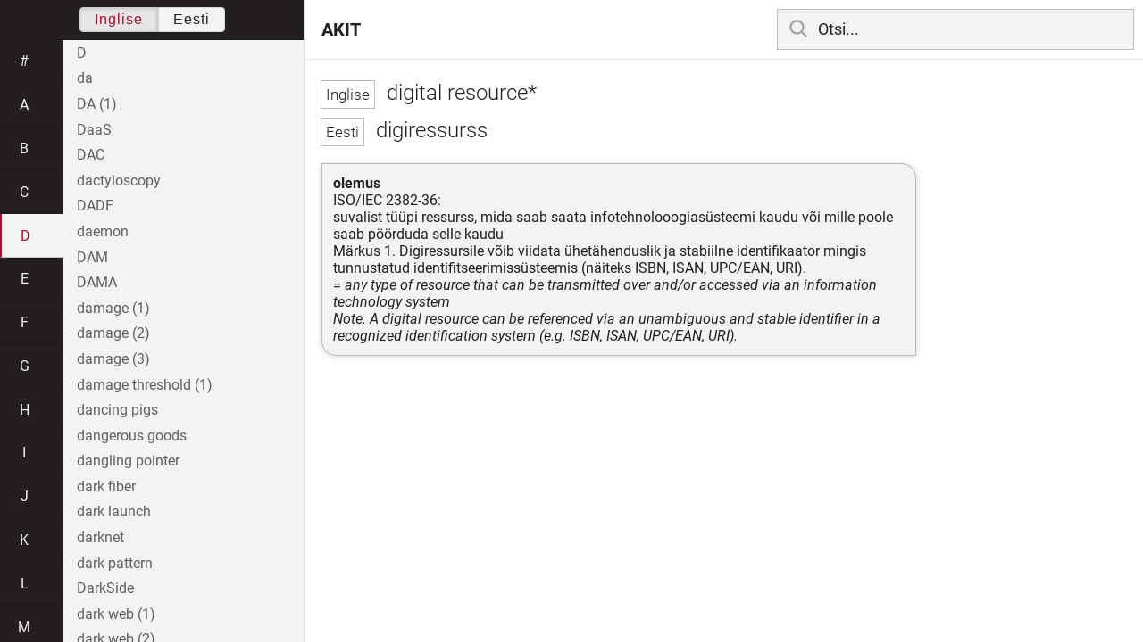

--- FILE ---
content_type: text/html; charset=utf-8
request_url: https://akit.cyber.ee/term/15723-digital-resource
body_size: 169541
content:
<!DOCTYPE html>
<html>
<head>
    <title>digital resource* - AKIT</title>
    <meta name="viewport" content="width=device-width, initial-scale=1">
    <link rel="stylesheet" href="/assets/public-b2b477d28d0f9117e5752aee2999cd754de704948a2c3da6abe716ac2c947f69.css" media="all" />
    <link rel="stylesheet" href="/assets/katex-ba8e7536e1304a32a2517720c88fe399907a2142b6c071cc9667f393497a43ce.css" media="all" />
    <link rel="icon" type="image/x-icon" href="/data/favicon.ico" />
    <meta name="csrf-param" content="authenticity_token" />
<meta name="csrf-token" content="eyZQjA5CmZeckJKNONYMdr7s2oj8UQsA4eKBoZrWuH4yBpSfbsu9R0U5c7rLVJzzy_2r1guTTqy_JgKzNmKYPA" />
    <link rel="canonical" href="https://akit.cyber.ee/term/15723">
    <script type="importmap" data-turbo-track="reload" nonce="/dlgovqPl8JoZgwB+B1VmA==">{
  "imports": {
    "event-listeners": "/assets/event-listeners-3188b904e9c512ce58849597cd59a6471b238ac39074509d52b93a3ed4d1ff5b.js",
    "fetch-json": "/assets/fetch-json-f925d5ad3915797f55c9ea1862c8d0eeb485c5610ef85e45d533a44aced19b56.js",
    "loading-dialog": "/assets/loading-dialog-6971b5093045dde910bf57d4016505ddbb4b1fc400f499d7c5b957c4e17d6f5f.js",
    "public": "/assets/public-44f83c6ba3cfdfbcdd4d37f7f7200d779ff2fff4e4fbe61163936808630658a3.js",
    "required": "/assets/required-3cb6e018769e0ed3891106173cee0514ef8271017a81e157351d95e1ca3159a1.js",
    "startup": "/assets/startup-64cf1f128979bce51af90ff06ee238ad555773f7db89862d31f84d601dac85ef.js",
    "auto-render": "/assets/auto-render-917b50c7fcb2ed70cb63d03f75096f46984f5aa8c428910ae155a1e75d07965f.js",
    "katex": "/assets/katex-48a64615696bdf4132dc4a7185d3f0430ad2b9c5814799caa2af6301035cd430.js"
  }
}</script>

<script type="esms-options" nonce="/dlgovqPl8JoZgwB+B1VmA==">{"nonce":"/dlgovqPl8JoZgwB+B1VmA=="}</script>
<script src="/assets/es-module-shims.min-e9dfe3da61272ad1b1d2ce9748b611b65b0050a1fbd576689fa821c2633bf572.js" async="async" data-turbo-track="reload" nonce="/dlgovqPl8JoZgwB+B1VmA=="></script>
<script type="module" nonce="/dlgovqPl8JoZgwB+B1VmA==">import "public"</script>
</head>
<body data-active-language="en" data-active-letter="d" data-active-term-id="15723" data-root-path="/">
    <div class="container">
        <main>
            <h1 class="term-title">
    <span lang="en" data-lang="Inglise">
      digital resource*
</span>  <br>
    <span lang="et" data-lang="Eesti">
      digiressurss
</span></h1>
<div class="term-body">
    <p><strong>olemus</strong><br/>ISO/IEC 2382-36:<br/>suvalist tüüpi ressurss, mida saab saata infotehnolooogiasüsteemi kaudu või mille poole saab pöörduda selle kaudu<br/>Märkus 1. Digiressursile võib viidata ühetähenduslik ja stabiilne identifikaator mingis tunnustatud identifitseerimissüsteemis (näiteks ISBN, ISAN, UPC/EAN, URI).<br/>= <em>any type of resource that can be transmitted over and/or accessed via an information technology system<br/>Note. A digital resource can be referenced via an unambiguous and stable identifier in a recognized identification system (e.g. ISBN, ISAN, UPC/EAN, URI).</em></p>

</div>

        </main>

        <header>
            <nav class="sidebar-toggle">
                <i class="icon-menu"></i>
                <i class="icon-close"></i>
            </nav>
            <nav class="page-selector">
                <a href="/">AKIT</a>
            </nav>
            <nav class="searchbar">
                <form action="/search" accept-charset="UTF-8" method="get">
                    <i class="icon-search"></i>
                    <input class="search-query" name="q" type="text" autocomplete="off" placeholder="Otsi...">
</form>                <ul class="search-autocomplete" data-autocomplete-get-uri="/term/filter" data-autocomplete-query-param="q"></ul>
            </nav>
        </header>

        <nav class="sidebar">
            <div class="languages">
                <div class="button-box">
                    <button class="active" data-set-lang="en">Inglise</button><button class="" data-set-lang="et">Eesti</button>
                </div>
            </div>

            <div class="alphabet">
                    <a class="" data-letter="#" href="#">#</a>
                    <a class="" data-letter="a" href="#">a</a>
                    <a class="" data-letter="b" href="#">b</a>
                    <a class="" data-letter="c" href="#">c</a>
                    <a class="active" data-letter="d" href="#">d</a>
                    <a class="" data-letter="e" href="#">e</a>
                    <a class="" data-letter="f" href="#">f</a>
                    <a class="" data-letter="g" href="#">g</a>
                    <a class="" data-letter="h" href="#">h</a>
                    <a class="" data-letter="i" href="#">i</a>
                    <a class="" data-letter="j" href="#">j</a>
                    <a class="" data-letter="k" href="#">k</a>
                    <a class="" data-letter="l" href="#">l</a>
                    <a class="" data-letter="m" href="#">m</a>
                    <a class="" data-letter="n" href="#">n</a>
                    <a class="" data-letter="o" href="#">o</a>
                    <a class="" data-letter="p" href="#">p</a>
                    <a class="" data-letter="q" href="#">q</a>
                    <a class="" data-letter="r" href="#">r</a>
                    <a class="" data-letter="s" href="#">s</a>
                    <a class="" data-letter="t" href="#">t</a>
                    <a class="" data-letter="u" href="#">u</a>
                    <a class="" data-letter="v" href="#">v</a>
                    <a class="" data-letter="w" href="#">w</a>
                    <a class="" data-letter="x" href="#">x</a>
                    <a class="" data-letter="y" href="#">y</a>
                    <a class="" data-letter="z" href="#">z</a>
            </div>

            <div class="terms">
                    <a title="D" data-term-id="13291" class="" href="/term/13291-d">D</a>
                    <a title="da" data-term-id="13292" class="" href="/term/13292-da">da</a>
                    <a title="DA (1)" data-term-id="9003" class="" href="/term/9003-da-1">DA (1)</a>
                    <a title="DaaS" data-term-id="13312" class="" href="/term/13312-daas">DaaS</a>
                    <a title="DAC" data-term-id="1343" class="" href="/term/1343-dac">DAC</a>
                    <a title="dactyloscopy" data-term-id="3268" class="" href="/term/3268-dactyloscopy">dactyloscopy</a>
                    <a title="DADF" data-term-id="8591" class="" href="/term/8591-dadf">DADF</a>
                    <a title="daemon" data-term-id="2075" class="" href="/term/2075-daemon">daemon</a>
                    <a title="DAM" data-term-id="4305" class="" href="/term/4305-dam">DAM</a>
                    <a title="DAMA" data-term-id="5202" class="" href="/term/5202-dama">DAMA</a>
                    <a title="damage (1)" data-term-id="3513" class="" href="/term/3513-damage-1">damage (1)</a>
                    <a title="damage (2)" data-term-id="3514" class="" href="/term/3514-damage-2">damage (2)</a>
                    <a title="damage (3)" data-term-id="3515" class="" href="/term/3515-damage-3">damage (3)</a>
                    <a title="damage threshold (1)" data-term-id="10124" class="" href="/term/10124-damage-threshold-1">damage threshold (1)</a>
                    <a title="dancing pigs" data-term-id="569" class="" href="/term/569-dancing-pigs">dancing pigs</a>
                    <a title="dangerous goods" data-term-id="12079" class="" href="/term/12079-dangerous-goods">dangerous goods</a>
                    <a title="dangling pointer" data-term-id="1406" class="" href="/term/1406-dangling-pointer">dangling pointer</a>
                    <a title="dark fiber" data-term-id="7774" class="" href="/term/7774-dark-fiber">dark fiber</a>
                    <a title="dark launch" data-term-id="14777" class="" href="/term/14777-dark-launch">dark launch</a>
                    <a title="darknet" data-term-id="5956" class="" href="/term/5956-darknet">darknet</a>
                    <a title="dark pattern" data-term-id="15033" class="" href="/term/15033-dark-pattern">dark pattern</a>
                    <a title="DarkSide" data-term-id="14781" class="" href="/term/14781-darkside">DarkSide</a>
                    <a title="dark web (1)" data-term-id="9572" class="" href="/term/9572-dark-web-1">dark web (1)</a>
                    <a title="dark web (2)" data-term-id="1393" class="" href="/term/1393-dark-web-2">dark web (2)</a>
                    <a title="DARPA" data-term-id="7217" class="" href="/term/7217-darpa">DARPA</a>
                    <a title="d-ary tree" data-term-id="11110" class="" href="/term/11110-d-ary-tree">d-ary tree</a>
                    <a title="DAS" data-term-id="5025" class="" href="/term/5025-das">DAS</a>
                    <a title="DASH" data-term-id="4184" class="" href="/term/4184-dash">DASH</a>
                    <a title="dashboard (1)" data-term-id="11041" class="" href="/term/11041-dashboard-1">dashboard (1)</a>
                    <a title="dashboard (2)" data-term-id="1802" class="" href="/term/1802-dashboard-2">dashboard (2)</a>
                    <a title="DAST" data-term-id="12833" class="" href="/term/12833-dast">DAST</a>
                    <a title="data (1)" data-term-id="349" class="" href="/term/349-data-1">data (1)</a>
                    <a title="data (2)" data-term-id="13356" class="" href="/term/13356-data-2">data (2)</a>
                    <a title="data access" data-term-id="6618" class="" href="/term/6618-data-access">data access</a>
                    <a title="data accuracy" data-term-id="4822" class="" href="/term/4822-data-accuracy">data accuracy</a>
                    <a title="data acquisition" data-term-id="5454" class="" href="/term/5454-data-acquisition">data acquisition</a>
                    <a title="data administration" data-term-id="5210" class="" href="/term/5210-data-administration">data administration</a>
                    <a title="data aggregation" data-term-id="1193" class="" href="/term/1193-data-aggregation">data aggregation</a>
                    <a title="data analysis" data-term-id="3297" class="" href="/term/3297-data-analysis">data analysis</a>
                    <a title="data analytics" data-term-id="3298" class="" href="/term/3298-data-analytics">data analytics</a>
                    <a title="data annotation" data-term-id="17014" class="" href="/term/17014-data-annotation">data annotation</a>
                    <a title="data approximation" data-term-id="13051" class="" href="/term/13051-data-approximation">data approximation</a>
                    <a title="data asset" data-term-id="1194" class="" href="/term/1194-data-asset">data asset</a>
                    <a title="data at rest" data-term-id="7377" class="" href="/term/7377-data-at-rest">data at rest</a>
                    <a title="data attribute" data-term-id="16186" class="" href="/term/16186-data-attribute">data attribute</a>
                    <a title="data augmentation" data-term-id="17016" class="" href="/term/17016-data-augmentation">data augmentation</a>
                    <a title="data-aware storage" data-term-id="9124" class="" href="/term/9124-data-aware-storage">data-aware storage</a>
                    <a title="data bank" data-term-id="12336" class="" href="/term/12336-data-bank">data bank</a>
                    <a title="database (1)" data-term-id="570" class="" href="/term/570-database-1">database (1)</a>
                    <a title="database (2)" data-term-id="572" class="" href="/term/572-database-2">database (2)</a>
                    <a title="database administrator" data-term-id="828" class="" href="/term/828-database-administrator">database administrator</a>
                    <a title="database browser" data-term-id="12814" class="" href="/term/12814-database-browser">database browser</a>
                    <a title="database-driven" data-term-id="12207" class="" href="/term/12207-database-driven">database-driven</a>
                    <a title="database driver" data-term-id="12126" class="" href="/term/12126-database-driver">database driver</a>
                    <a title="database engine" data-term-id="12124" class="" href="/term/12124-database-engine">database engine</a>
                    <a title="database hardening" data-term-id="14268" class="" href="/term/14268-database-hardening">database hardening</a>
                    <a title="database lifecycle management" data-term-id="9206" class="" href="/term/9206-database-lifecycle-management">database lifecycle management</a>
                    <a title="database link" data-term-id="14269" class="" href="/term/14269-database-link">database link</a>
                    <a title="database management system" data-term-id="3257" class="" href="/term/3257-database-management-system">database management system</a>
                    <a title="database marketer" data-term-id="2606" class="" href="/term/2606-database-marketer">database marketer</a>
                    <a title="Databases Act (Estonia)" data-term-id="210" class="" href="/term/210-databases-act-estonia">Databases Act (Estonia)</a>
                    <a title="database server" data-term-id="6458" class="" href="/term/6458-database-server">database server</a>
                    <a title="database shard" data-term-id="3651" class="" href="/term/3651-database-shard">database shard</a>
                    <a title="database standard (1)" data-term-id="10648" class="" href="/term/10648-database-standard-1">database standard (1)</a>
                    <a title="database standard (2)" data-term-id="14473" class="" href="/term/14473-database-standard-2">database standard (2)</a>
                    <a title="data binding" data-term-id="9035" class="" href="/term/9035-data-binding">data binding</a>
                    <a title="data breach (1)" data-term-id="10227" class="" href="/term/10227-data-breach-1">data breach (1)</a>
                    <a title="data breach (2)" data-term-id="5350" class="" href="/term/5350-data-breach-2">data breach (2)</a>
                    <a title="data broker" data-term-id="2603" class="" href="/term/2603-data-broker">data broker</a>
                    <a title="data cabinet" data-term-id="348" class="" href="/term/348-data-cabinet">data cabinet</a>
                    <a title="data capacity (1)" data-term-id="8655" class="" href="/term/8655-data-capacity-1">data capacity (1)</a>
                    <a title="data capture" data-term-id="7816" class="" href="/term/7816-data-capture">data capture</a>
                    <a title="data carrier" data-term-id="14475" class="" href="/term/14475-data-carrier">data carrier</a>
                    <a title="Data Catalog Vocabulary" data-term-id="13325" class="" href="/term/13325-data-catalog-vocabulary">Data Catalog Vocabulary</a>
                    <a title="data center" data-term-id="6031" class="" href="/term/6031-data-center">data center</a>
                    <a title="data center bridging" data-term-id="8095" class="" href="/term/8095-data-center-bridging">data center bridging</a>
                    <a title="data circuit" data-term-id="7880" class="" href="/term/7880-data-circuit">data circuit</a>
                    <a title="data classification" data-term-id="2814" class="" href="/term/2814-data-classification">data classification</a>
                    <a title="data cleaning" data-term-id="5217" class="" href="/term/5217-data-cleaning">data cleaning</a>
                    <a title="data cleansing" data-term-id="5216" class="" href="/term/5216-data-cleansing">data cleansing</a>
                    <a title="data communication" data-term-id="2147" class="" href="/term/2147-data-communication">data communication</a>
                    <a title="data contamination" data-term-id="1459" class="" href="/term/1459-data-contamination">data contamination</a>
                    <a title="data content" data-term-id="1926" class="" href="/term/1926-data-content">data content</a>
                    <a title="data continuity" data-term-id="5168" class="" href="/term/5168-data-continuity">data continuity</a>
                    <a title="data controller" data-term-id="10448" class="" href="/term/10448-data-controller">data controller</a>
                    <a title="data corrosion" data-term-id="2369" class="" href="/term/2369-data-corrosion">data corrosion</a>
                    <a title="data corruption" data-term-id="5455" class="" href="/term/5455-data-corruption">data corruption</a>
                    <a title="data coupling" data-term-id="4010" class="" href="/term/4010-data-coupling">data coupling</a>
                    <a title="data crawling" data-term-id="12057" class="" href="/term/12057-data-crawling">data crawling</a>
                    <a title="data custodian" data-term-id="2173" class="" href="/term/2173-data-custodian">data custodian</a>
                    <a title="data degradation" data-term-id="2368" class="" href="/term/2368-data-degradation">data degradation</a>
                    <a title="data deluge" data-term-id="14705" class="" href="/term/14705-data-deluge">data deluge</a>
                    <a title="data developer" data-term-id="6045" class="" href="/term/6045-data-developer">data developer</a>
                    <a title="data dictionary" data-term-id="571" class="" href="/term/571-data-dictionary">data dictionary</a>
                    <a title="data diddling" data-term-id="1460" class="" href="/term/1460-data-diddling">data diddling</a>
                    <a title="data diode" data-term-id="11113" class="" href="/term/11113-data-diode">data diode</a>
                    <a title="data discovery" data-term-id="5850" class="" href="/term/5850-data-discovery">data discovery</a>
                    <a title="data-driven" data-term-id="10963" class="" href="/term/10963-data-driven">data-driven</a>
                    <a title="data-driven attack" data-term-id="1368" class="" href="/term/1368-data-driven-attack">data-driven attack</a>
                    <a title="data element" data-term-id="6858" class="" href="/term/6858-data-element">data element</a>
                    <a title="data engineering" data-term-id="14602" class="" href="/term/14602-data-engineering">data engineering</a>
                    <a title="data entity" data-term-id="9109" class="" href="/term/9109-data-entity">data entity</a>
                    <a title="data entry" data-term-id="5456" class="" href="/term/5456-data-entry">data entry</a>
                    <a title="data exchange" data-term-id="7037" class="" href="/term/7037-data-exchange">data exchange</a>
                    <a title="data exhaust" data-term-id="4410" class="" href="/term/4410-data-exhaust">data exhaust</a>
                    <a title="data expansion technology" data-term-id="9516" class="" href="/term/9516-data-expansion-technology">data expansion technology</a>
                    <a title="data extraction" data-term-id="3790" class="" href="/term/3790-data-extraction">data extraction</a>
                    <a title="data federation" data-term-id="7168" class="" href="/term/7168-data-federation">data federation</a>
                    <a title="data feed" data-term-id="12549" class="" href="/term/12549-data-feed">data feed</a>
                    <a title="datafication" data-term-id="15583" class="" href="/term/15583-datafication">datafication</a>
                    <a title="data file" data-term-id="5829" class="" href="/term/5829-data-file">data file</a>
                    <a title="data fitting" data-term-id="13050" class="" href="/term/13050-data-fitting">data fitting</a>
                    <a title="data flow (1)" data-term-id="6754" class="" href="/term/6754-data-flow-1">data flow (1)</a>
                    <a title="data flow (2)" data-term-id="6755" class="" href="/term/6755-data-flow-2">data flow (2)</a>
                    <a title="data flowchart" data-term-id="10001" class="" href="/term/10001-data-flowchart">data flowchart</a>
                    <a title="data flow diagram" data-term-id="10000" class="" href="/term/10000-data-flow-diagram">data flow diagram</a>
                    <a title="data flow graph" data-term-id="10002" class="" href="/term/10002-data-flow-graph">data flow graph</a>
                    <a title="data format" data-term-id="5312" class="" href="/term/5312-data-format">data format</a>
                    <a title="data frame" data-term-id="16187" class="" href="/term/16187-data-frame">data frame</a>
                    <a title="data frugality" data-term-id="4821" class="" href="/term/4821-data-frugality">data frugality</a>
                    <a title="data fusion" data-term-id="5180" class="" href="/term/5180-data-fusion">data fusion</a>
                    <a title="data generation (1)" data-term-id="3924" class="" href="/term/3924-data-generation-1">data generation (1)</a>
                    <a title="data generation (2)" data-term-id="3925" class="" href="/term/3925-data-generation-2">data generation (2)</a>
                    <a title="data governance" data-term-id="2171" class="" href="/term/2171-data-governance">data governance</a>
                    <a title="datagram" data-term-id="3005" class="" href="/term/3005-datagram">datagram</a>
                    <a title="data grid" data-term-id="13023" class="" href="/term/13023-data-grid">data grid</a>
                    <a title="data handling" data-term-id="13620" class="" href="/term/13620-data-handling">data handling</a>
                    <a title="data in motion" data-term-id="10426" class="" href="/term/10426-data-in-motion">data in motion</a>
                    <a title="data integrity" data-term-id="193" class="" href="/term/193-data-integrity">data integrity</a>
                    <a title="data in transit" data-term-id="7379" class="" href="/term/7379-data-in-transit">data in transit</a>
                    <a title="data item" data-term-id="5074" class="" href="/term/5074-data-item">data item</a>
                    <a title="data items&#39; representation" data-term-id="11136" class="" href="/term/11136-data-items-representation">data items&#39; representation</a>
                    <a title="data key" data-term-id="5957" class="" href="/term/5957-data-key">data key</a>
                    <a title="data laundering (1)" data-term-id="13905" class="" href="/term/13905-data-laundering-1">data laundering (1)</a>
                    <a title="data laundering (2)" data-term-id="13906" class="" href="/term/13906-data-laundering-2">data laundering (2)</a>
                    <a title="data layer" data-term-id="5100" class="" href="/term/5100-data-layer">data layer</a>
                    <a title="data leakage" data-term-id="2828" class="" href="/term/2828-data-leakage">data leakage</a>
                    <a title="data leak prevention" data-term-id="2491" class="" href="/term/2491-data-leak-prevention">data leak prevention</a>
                    <a title="data level parallelism" data-term-id="2494" class="" href="/term/2494-data-level-parallelism">data level parallelism</a>
                    <a title="data linking" data-term-id="9428" class="" href="/term/9428-data-linking">data linking</a>
                    <a title="data link layer" data-term-id="4665" class="" href="/term/4665-data-link-layer">data link layer</a>
                    <a title="data loader" data-term-id="4969" class="" href="/term/4969-data-loader">data loader</a>
                    <a title="datalogy (1)" data-term-id="9304" class="" href="/term/9304-datalogy-1">datalogy (1)</a>
                    <a title="datalogy (2)" data-term-id="9306" class="" href="/term/9306-datalogy-2">datalogy (2)</a>
                    <a title="data loss (1)" data-term-id="7450" class="" href="/term/7450-data-loss-1">data loss (1)</a>
                    <a title="data loss (2)" data-term-id="14474" class="" href="/term/14474-data-loss-2">data loss (2)</a>
                    <a title="data loss prevention" data-term-id="2493" class="" href="/term/2493-data-loss-prevention">data loss prevention</a>
                    <a title="data management" data-term-id="5201" class="" href="/term/5201-data-management">data management</a>
                    <a title="data management platform" data-term-id="6770" class="" href="/term/6770-data-management-platform">data management platform</a>
                    <a title="data mart" data-term-id="12144" class="" href="/term/12144-data-mart">data mart</a>
                    <a title="data massage" data-term-id="6050" class="" href="/term/6050-data-massage">data massage</a>
                    <a title="Data Matrix" data-term-id="4682" class="" href="/term/4682-data-matrix">Data Matrix</a>
                    <a title="data medium" data-term-id="4738" class="" href="/term/4738-data-medium">data medium</a>
                    <a title="data merging" data-term-id="5181" class="" href="/term/5181-data-merging">data merging</a>
                    <a title="data miner" data-term-id="399" class="" href="/term/399-data-miner">data miner</a>
                    <a title="data mining" data-term-id="2010" class="" href="/term/2010-data-mining">data mining</a>
                    <a title="data model" data-term-id="15770" class="" href="/term/15770-data-model">data model</a>
                    <a title="data modeling" data-term-id="13833" class="" href="/term/13833-data-modeling">data modeling</a>
                    <a title="data munging" data-term-id="13988" class="" href="/term/13988-data-munging">data munging</a>
                    <a title="data network" data-term-id="5439" class="" href="/term/5439-data-network">data network</a>
                    <a title="data object" data-term-id="16188" class="" href="/term/16188-data-object">data object</a>
                    <a title="data obsolescence" data-term-id="3380" class="" href="/term/3380-data-obsolescence">data obsolescence</a>
                    <a title="data origin authentication" data-term-id="233" class="" href="/term/233-data-origin-authentication">data origin authentication</a>
                    <a title="data owner" data-term-id="2766" class="" href="/term/2766-data-owner">data owner</a>
                    <a title="data pipeline" data-term-id="6058" class="" href="/term/6058-data-pipeline">data pipeline</a>
                    <a title="data plane" data-term-id="5081" class="" href="/term/5081-data-plane">data plane</a>
                    <a title="data platform as a service" data-term-id="6781" class="" href="/term/6781-data-platform-as-a-service">data platform as a service</a>
                    <a title="data poisoning" data-term-id="17186" class="" href="/term/17186-data-poisoning">data poisoning</a>
                    <a title="data policy" data-term-id="11026" class="" href="/term/11026-data-policy">data policy</a>
                    <a title="data policy portability" data-term-id="17129" class="" href="/term/17129-data-policy-portability">data policy portability</a>
                    <a title="data portability" data-term-id="10747" class="" href="/term/10747-data-portability">data portability</a>
                    <a title="data preparation" data-term-id="6049" class="" href="/term/6049-data-preparation">data preparation</a>
                    <a title="data principal" data-term-id="14828" class="" href="/term/14828-data-principal">data principal</a>
                    <a title="data privacy" data-term-id="2269" class="" href="/term/2269-data-privacy">data privacy</a>
                    <a title="data processing" data-term-id="2391" class="" href="/term/2391-data-processing">data processing</a>
                    <a title="data processing system" data-term-id="2392" class="" href="/term/2392-data-processing-system">data processing system</a>
                    <a title="data processing unit" data-term-id="13129" class="" href="/term/13129-data-processing-unit">data processing unit</a>
                    <a title="data processor (1)" data-term-id="12750" class="" href="/term/12750-data-processor-1">data processor (1)</a>
                    <a title="data processor (2)" data-term-id="12751" class="" href="/term/12751-data-processor-2">data processor (2)</a>
                    <a title="data product (1)" data-term-id="9302" class="" href="/term/9302-data-product-1">data product (1)</a>
                    <a title="data product (2)" data-term-id="9303" class="" href="/term/9303-data-product-2">data product (2)</a>
                    <a title="data proliferation" data-term-id="6571" class="" href="/term/6571-data-proliferation">data proliferation</a>
                    <a title="data protection (1)" data-term-id="681" class="" href="/term/681-data-protection-1">data protection (1)</a>
                    <a title="data protection (2)" data-term-id="682" class="" href="/term/682-data-protection-2">data protection (2)</a>
                    <a title="data protection as a service" data-term-id="6777" class="" href="/term/6777-data-protection-as-a-service">data protection as a service</a>
                    <a title="data protection officer" data-term-id="6256" class="" href="/term/6256-data-protection-officer">data protection officer</a>
                    <a title="data protection plan" data-term-id="14039" class="" href="/term/14039-data-protection-plan">data protection plan</a>
                    <a title="data provider (1)" data-term-id="6799" class="" href="/term/6799-data-provider-1">data provider (1)</a>
                    <a title="data provider (2)" data-term-id="6800" class="" href="/term/6800-data-provider-2">data provider (2)</a>
                    <a title="data quality" data-term-id="6121" class="" href="/term/6121-data-quality">data quality</a>
                    <a title="data quality checking" data-term-id="17015" class="" href="/term/17015-data-quality-checking">data quality checking</a>
                    <a title="data rate" data-term-id="6828" class="" href="/term/6828-data-rate">data rate</a>
                    <a title="data reconstitution" data-term-id="234" class="" href="/term/234-data-reconstitution">data reconstitution</a>
                    <a title="data recovery" data-term-id="6533" class="" href="/term/6533-data-recovery">data recovery</a>
                    <a title="data reduction" data-term-id="7879" class="" href="/term/7879-data-reduction">data reduction</a>
                    <a title="data remanence (1)" data-term-id="12138" class="" href="/term/12138-data-remanence-1">data remanence (1)</a>
                    <a title="data remanence (2)" data-term-id="12137" class="" href="/term/12137-data-remanence-2">data remanence (2)</a>
                    <a title="data resource management" data-term-id="5209" class="" href="/term/5209-data-resource-management">data resource management</a>
                    <a title="data retention" data-term-id="2829" class="" href="/term/2829-data-retention">data retention</a>
                    <a title="data sampling" data-term-id="17017" class="" href="/term/17017-data-sampling">data sampling</a>
                    <a title="data science" data-term-id="9305" class="" href="/term/9305-data-science">data science</a>
                    <a title="data scraping" data-term-id="6201" class="" href="/term/6201-data-scraping">data scraping</a>
                    <a title="data scrubbing" data-term-id="5215" class="" href="/term/5215-data-scrubbing">data scrubbing</a>
                    <a title="data security" data-term-id="4169" class="" href="/term/4169-data-security">data security</a>
                    <a title="data security policy" data-term-id="5075" class="" href="/term/5075-data-security-policy">data security policy</a>
                    <a title="data semantic portability" data-term-id="17128" class="" href="/term/17128-data-semantic-portability">data semantic portability</a>
                    <a title="data-sending Trojan" data-term-id="1945" class="" href="/term/1945-data-sending-trojan">data-sending Trojan</a>
                    <a title="data-sensitive fault" data-term-id="5549" class="" href="/term/5549-data-sensitive-fault">data-sensitive fault</a>
                    <a title="dataset" data-term-id="17018" class="" href="/term/17018-dataset">dataset</a>
                    <a title="data set (1)" data-term-id="2359" class="" href="/term/2359-data-set-1">data set (1)</a>
                    <a title="data set (2)" data-term-id="2357" class="" href="/term/2357-data-set-2">data set (2)</a>
                    <a title="data set (3)" data-term-id="2358" class="" href="/term/2358-data-set-3">data set (3)</a>
                    <a title="data silo" data-term-id="8636" class="" href="/term/8636-data-silo">data silo</a>
                    <a title="data sink" data-term-id="9990" class="" href="/term/9990-data-sink">data sink</a>
                    <a title="data source" data-term-id="14477" class="" href="/term/14477-data-source">data source</a>
                    <a title="data sovereignty" data-term-id="12539" class="" href="/term/12539-data-sovereignty">data sovereignty</a>
                    <a title="data spill" data-term-id="3303" class="" href="/term/3303-data-spill">data spill</a>
                    <a title="data spillage" data-term-id="13614" class="" href="/term/13614-data-spillage">data spillage</a>
                    <a title="data splitting" data-term-id="7201" class="" href="/term/7201-data-splitting">data splitting</a>
                    <a title="data station" data-term-id="13327" class="" href="/term/13327-data-station">data station</a>
                    <a title="data steward" data-term-id="2172" class="" href="/term/2172-data-steward">data steward</a>
                    <a title="data storage (1)" data-term-id="3898" class="" href="/term/3898-data-storage-1">data storage (1)</a>
                    <a title="data storage (2)" data-term-id="3899" class="" href="/term/3899-data-storage-2">data storage (2)</a>
                    <a title="data storage as a service" data-term-id="5185" class="" href="/term/5185-data-storage-as-a-service">data storage as a service</a>
                    <a title="data store" data-term-id="2255" class="" href="/term/2255-data-store">data store</a>
                    <a title="data structure" data-term-id="14888" class="" href="/term/14888-data-structure">data structure</a>
                    <a title="data structure diagram" data-term-id="10022" class="" href="/term/10022-data-structure-diagram">data structure diagram</a>
                    <a title="data subject" data-term-id="2389" class="" href="/term/2389-data-subject">data subject</a>
                    <a title="data swapping" data-term-id="3601" class="" href="/term/3601-data-swapping">data swapping</a>
                    <a title="data syntactic portability" data-term-id="17127" class="" href="/term/17127-data-syntactic-portability">data syntactic portability</a>
                    <a title="data tampering" data-term-id="5349" class="" href="/term/5349-data-tampering">data tampering</a>
                    <a title="data terminal equipment" data-term-id="13328" class="" href="/term/13328-data-terminal-equipment">data terminal equipment</a>
                    <a title="data theft" data-term-id="7451" class="" href="/term/7451-data-theft">data theft</a>
                    <a title="data trail" data-term-id="3756" class="" href="/term/3756-data-trail">data trail</a>
                    <a title="data transfer between jurisdictions" data-term-id="10015" class="" href="/term/10015-data-transfer-between-jurisdictions">data transfer between jurisdictions</a>
                    <a title="data transfer object" data-term-id="16190" class="" href="/term/16190-data-transfer-object">data transfer object</a>
                    <a title="data transformation" data-term-id="6772" class="" href="/term/6772-data-transformation">data transformation</a>
                    <a title="data transmission" data-term-id="14525" class="" href="/term/14525-data-transmission">data transmission</a>
                    <a title="data type" data-term-id="9398" class="" href="/term/9398-data-type">data type</a>
                    <a title="data validation" data-term-id="8615" class="" href="/term/8615-data-validation">data validation</a>
                    <a title="data value (1)" data-term-id="16191" class="" href="/term/16191-data-value-1">data value (1)</a>
                    <a title="data value (2)" data-term-id="17087" class="" href="/term/17087-data-value-2">data value (2)</a>
                    <a title="data value chain" data-term-id="8618" class="" href="/term/8618-data-value-chain">data value chain</a>
                    <a title="data variability" data-term-id="17166" class="" href="/term/17166-data-variability">data variability</a>
                    <a title="data variety" data-term-id="17085" class="" href="/term/17085-data-variety">data variety</a>
                    <a title="data velocity" data-term-id="17086" class="" href="/term/17086-data-velocity">data velocity</a>
                    <a title="data veracity" data-term-id="17088" class="" href="/term/17088-data-veracity">data veracity</a>
                    <a title="data virtualization" data-term-id="7176" class="" href="/term/7176-data-virtualization">data virtualization</a>
                    <a title="data volatility" data-term-id="17090" class="" href="/term/17090-data-volatility">data volatility</a>
                    <a title="data volume (1)" data-term-id="6804" class="" href="/term/6804-data-volume-1">data volume (1)</a>
                    <a title="data volume (2)" data-term-id="17089" class="" href="/term/17089-data-volume-2">data volume (2)</a>
                    <a title="data warehouse" data-term-id="2262" class="" href="/term/2262-data-warehouse">data warehouse</a>
                    <a title="data warehouse as a service" data-term-id="6976" class="" href="/term/6976-data-warehouse-as-a-service">data warehouse as a service</a>
                    <a title="data warehousing" data-term-id="9038" class="" href="/term/9038-data-warehousing">data warehousing</a>
                    <a title="data wipeout" data-term-id="8927" class="" href="/term/8927-data-wipeout">data wipeout</a>
                    <a title="data wrangling" data-term-id="12819" class="" href="/term/12819-data-wrangling">data wrangling</a>
                    <a title="date and time" data-term-id="7698" class="" href="/term/7698-date-and-time">date and time</a>
                    <a title="date evaluation" data-term-id="10101" class="" href="/term/10101-date-evaluation">date evaluation</a>
                    <a title="dater" data-term-id="12918" class="" href="/term/12918-dater">dater</a>
                    <a title="date stamp" data-term-id="12917" class="" href="/term/12917-date-stamp">date stamp</a>
                    <a title="Datex II" data-term-id="14267" class="" href="/term/14267-datex-ii">Datex II</a>
                    <a title="Davies-Meyer compression function" data-term-id="1595" class="" href="/term/1595-davies-meyer-compression-function">Davies-Meyer compression function</a>
                    <a title="Daxin" data-term-id="15054" class="" href="/term/15054-daxin">Daxin</a>
                    <a title="DBA" data-term-id="986" class="" href="/term/986-dba">DBA</a>
                    <a title="DBIDS" data-term-id="12788" class="" href="/term/12788-dbids">DBIDS</a>
                    <a title="DBMS" data-term-id="3258" class="" href="/term/3258-dbms">DBMS</a>
                    <a title="D-Bus" data-term-id="11267" class="" href="/term/11267-d-bus">D-Bus</a>
                    <a title="DCAT" data-term-id="13326" class="" href="/term/13326-dcat">DCAT</a>
                    <a title="DCB" data-term-id="8076" class="" href="/term/8076-dcb">DCB</a>
                    <a title="DCMI" data-term-id="7489" class="" href="/term/7489-dcmi">DCMI</a>
                    <a title="DCMS" data-term-id="7490" class="" href="/term/7490-dcms">DCMS</a>
                    <a title="DDI" data-term-id="6742" class="" href="/term/6742-ddi">DDI</a>
                    <a title="DDNS" data-term-id="8466" class="" href="/term/8466-ddns">DDNS</a>
                    <a title="DDOC" data-term-id="4876" class="" href="/term/4876-ddoc">DDOC</a>
                    <a title="DDOS attack" data-term-id="6134" class="" href="/term/6134-ddos-attack">DDOS attack</a>
                    <a title="DDP" data-term-id="16193" class="" href="/term/16193-ddp">DDP</a>
                    <a title="de-" data-term-id="5778" class="" href="/term/5778-de">de-</a>
                    <a title="deactivate" data-term-id="6161" class="" href="/term/6161-deactivate">deactivate</a>
                    <a title="deadband" data-term-id="6359" class="" href="/term/6359-deadband">deadband</a>
                    <a title="dead code" data-term-id="16194" class="" href="/term/16194-dead-code">dead code</a>
                    <a title="dead drop" data-term-id="5017" class="" href="/term/5017-dead-drop">dead drop</a>
                    <a title="dead key" data-term-id="6360" class="" href="/term/6360-dead-key">dead key</a>
                    <a title="dead letterbox" data-term-id="5016" class="" href="/term/5016-dead-letterbox">dead letterbox</a>
                    <a title="deadline" data-term-id="7307" class="" href="/term/7307-deadline">deadline</a>
                    <a title="dead link" data-term-id="9094" class="" href="/term/9094-dead-link">dead link</a>
                    <a title="deadlock" data-term-id="1467" class="" href="/term/1467-deadlock">deadlock</a>
                    <a title="dead man&#39;s switch" data-term-id="15538" class="" href="/term/15538-dead-man-s-switch">dead man&#39;s switch</a>
                    <a title="dead reckoning (1)" data-term-id="6847" class="" href="/term/6847-dead-reckoning-1">dead reckoning (1)</a>
                    <a title="dead reckoning (2)" data-term-id="6852" class="" href="/term/6852-dead-reckoning-2">dead reckoning (2)</a>
                    <a title="dead time (1)" data-term-id="7637" class="" href="/term/7637-dead-time-1">dead time (1)</a>
                    <a title="dead time (2)" data-term-id="7638" class="" href="/term/7638-dead-time-2">dead time (2)</a>
                    <a title="dead time (3)" data-term-id="14478" class="" href="/term/14478-dead-time-3">dead time (3)</a>
                    <a title="deallocation" data-term-id="2847" class="" href="/term/2847-deallocation">deallocation</a>
                    <a title="deanonymization" data-term-id="4177" class="" href="/term/4177-deanonymization">deanonymization</a>
                    <a title="death certificate" data-term-id="11816" class="" href="/term/11816-death-certificate">death certificate</a>
                    <a title="deauthentication" data-term-id="13915" class="" href="/term/13915-deauthentication">deauthentication</a>
                    <a title="Debian" data-term-id="9182" class="" href="/term/9182-debian">Debian</a>
                    <a title="debrief" data-term-id="8475" class="" href="/term/8475-debrief">debrief</a>
                    <a title="debriefing (1)" data-term-id="10859" class="" href="/term/10859-debriefing-1">debriefing (1)</a>
                    <a title="debug" data-term-id="2379" class="" href="/term/2379-debug">debug</a>
                    <a title="debug bridge" data-term-id="15204" class="" href="/term/15204-debug-bridge">debug bridge</a>
                    <a title="debugger" data-term-id="7737" class="" href="/term/7737-debugger">debugger</a>
                    <a title="debugging (1)" data-term-id="10232" class="" href="/term/10232-debugging-1">debugging (1)</a>
                    <a title="debugging (2)" data-term-id="10233" class="" href="/term/10233-debugging-2">debugging (2)</a>
                    <a title="deca-" data-term-id="5635" class="" href="/term/5635-deca">deca-</a>
                    <a title="decade (1)" data-term-id="7643" class="" href="/term/7643-decade-1">decade (1)</a>
                    <a title="decade (2)" data-term-id="7644" class="" href="/term/7644-decade-2">decade (2)</a>
                    <a title="decapsulation" data-term-id="4943" class="" href="/term/4943-decapsulation">decapsulation</a>
                    <a title="deceit" data-term-id="12849" class="" href="/term/12849-deceit">deceit</a>
                    <a title="decentralization" data-term-id="2830" class="" href="/term/2830-decentralization">decentralization</a>
                    <a title="decentralized authority" data-term-id="15358" class="" href="/term/15358-decentralized-authority">decentralized authority</a>
                    <a title="decentralized identifier" data-term-id="17192" class="" href="/term/17192-decentralized-identifier">decentralized identifier</a>
                    <a title="decentralized identity" data-term-id="17194" class="" href="/term/17194-decentralized-identity">decentralized identity</a>
                    <a title="decentralized system" data-term-id="17193" class="" href="/term/17193-decentralized-system">decentralized system</a>
                    <a title="deception" data-term-id="421" class="" href="/term/421-deception">deception</a>
                    <a title="deceptive software" data-term-id="152" class="" href="/term/152-deceptive-software">deceptive software</a>
                    <a title="decertification" data-term-id="1195" class="" href="/term/1195-decertification">decertification</a>
                    <a title="deci-" data-term-id="5636" class="" href="/term/5636-deci">deci-</a>
                    <a title="decimal" data-term-id="16195" class="" href="/term/16195-decimal">decimal</a>
                    <a title="decimal prefix" data-term-id="4209" class="" href="/term/4209-decimal-prefix">decimal prefix</a>
                    <a title="decimal system" data-term-id="10980" class="" href="/term/10980-decimal-system">decimal system</a>
                    <a title="decipherment" data-term-id="961" class="" href="/term/961-decipherment">decipherment</a>
                    <a title="decision (1)" data-term-id="16196" class="" href="/term/16196-decision-1">decision (1)</a>
                    <a title="decision (2)" data-term-id="16197" class="" href="/term/16197-decision-2">decision (2)</a>
                    <a title="decisional Diffie-Hellman problem" data-term-id="5105" class="" href="/term/5105-decisional-diffie-hellman-problem">decisional Diffie-Hellman problem</a>
                    <a title="decisional privacy" data-term-id="3447" class="" href="/term/3447-decisional-privacy">decisional privacy</a>
                    <a title="decision criteria" data-term-id="10263" class="" href="/term/10263-decision-criteria">decision criteria</a>
                    <a title="decision diagram" data-term-id="12678" class="" href="/term/12678-decision-diagram">decision diagram</a>
                    <a title="decision network" data-term-id="12679" class="" href="/term/12679-decision-network">decision network</a>
                    <a title="decision support system" data-term-id="3501" class="" href="/term/3501-decision-support-system">decision support system</a>
                    <a title="decision table" data-term-id="7639" class="" href="/term/7639-decision-table">decision table</a>
                    <a title="decision theory" data-term-id="14044" class="" href="/term/14044-decision-theory">decision theory</a>
                    <a title="decision tree" data-term-id="14674" class="" href="/term/14674-decision-tree">decision tree</a>
                    <a title="declaration (1)" data-term-id="5598" class="" href="/term/5598-declaration-1">declaration (1)</a>
                    <a title="declaration (2)" data-term-id="5599" class="" href="/term/5599-declaration-2">declaration (2)</a>
                    <a title="declarative knowledge" data-term-id="16992" class="" href="/term/16992-declarative-knowledge">declarative knowledge</a>
                    <a title="declarative language" data-term-id="14328" class="" href="/term/14328-declarative-language">declarative language</a>
                    <a title="declarative part" data-term-id="16198" class="" href="/term/16198-declarative-part">declarative part</a>
                    <a title="declarative programming" data-term-id="14326" class="" href="/term/14326-declarative-programming">declarative programming</a>
                    <a title="declassification" data-term-id="1468" class="" href="/term/1468-declassification">declassification</a>
                    <a title="decoder" data-term-id="14398" class="" href="/term/14398-decoder">decoder</a>
                    <a title="decoding" data-term-id="7202" class="" href="/term/7202-decoding">decoding</a>
                    <a title="decommissioning" data-term-id="13029" class="" href="/term/13029-decommissioning">decommissioning</a>
                    <a title="decompile" data-term-id="3540" class="" href="/term/3540-decompile">decompile</a>
                    <a title="decomposition (1)" data-term-id="16199" class="" href="/term/16199-decomposition-1">decomposition (1)</a>
                    <a title="decomposition (2)" data-term-id="16200" class="" href="/term/16200-decomposition-2">decomposition (2)</a>
                    <a title="decompression" data-term-id="8250" class="" href="/term/8250-decompression">decompression</a>
                    <a title="deconvolution" data-term-id="8710" class="" href="/term/8710-deconvolution">deconvolution</a>
                    <a title="decoupling (1)" data-term-id="14185" class="" href="/term/14185-decoupling-1">decoupling (1)</a>
                    <a title="decoy server" data-term-id="2860" class="" href="/term/2860-decoy-server">decoy server</a>
                    <a title="decrease" data-term-id="8014" class="" href="/term/8014-decrease">decrease</a>
                    <a title="decree" data-term-id="11336" class="" href="/term/11336-decree">decree</a>
                    <a title="decryption" data-term-id="683" class="" href="/term/683-decryption">decryption</a>
                    <a title="decryption algorithm" data-term-id="11710" class="" href="/term/11710-decryption-algorithm">decryption algorithm</a>
                    <a title="decryption identity" data-term-id="13285" class="" href="/term/13285-decryption-identity">decryption identity</a>
                    <a title="decryption key" data-term-id="2831" class="" href="/term/2831-decryption-key">decryption key</a>
                    <a title="decryptor" data-term-id="11743" class="" href="/term/11743-decryptor">decryptor</a>
                    <a title="DECT" data-term-id="14202" class="" href="/term/14202-dect">DECT</a>
                    <a title="dedicated bandwidth connection" data-term-id="4498" class="" href="/term/4498-dedicated-bandwidth-connection">dedicated bandwidth connection</a>
                    <a title="dedicated channel" data-term-id="13063" class="" href="/term/13063-dedicated-channel">dedicated channel</a>
                    <a title="deduplication" data-term-id="9139" class="" href="/term/9139-deduplication">deduplication</a>
                    <a title="de-enrolment" data-term-id="15833" class="" href="/term/15833-de-enrolment">de-enrolment</a>
                    <a title="deep copy" data-term-id="13425" class="" href="/term/13425-deep-copy">deep copy</a>
                    <a title="deep defence" data-term-id="2832" class="" href="/term/2832-deep-defence">deep defence</a>
                    <a title="deep fake" data-term-id="13912" class="" href="/term/13912-deep-fake">deep fake</a>
                    <a title="deep learning" data-term-id="9203" class="" href="/term/9203-deep-learning">deep learning</a>
                    <a title="deep link" data-term-id="6340" class="" href="/term/6340-deep-link">deep link</a>
                    <a title="deep linking" data-term-id="6336" class="" href="/term/6336-deep-linking">deep linking</a>
                    <a title="deepnet" data-term-id="1392" class="" href="/term/1392-deepnet">deepnet</a>
                    <a title="DeepNude" data-term-id="14538" class="" href="/term/14538-deepnude">DeepNude</a>
                    <a title="deep packet injection" data-term-id="5244" class="" href="/term/5244-deep-packet-injection">deep packet injection</a>
                    <a title="deep packet inspection" data-term-id="829" class="" href="/term/829-deep-packet-inspection">deep packet inspection</a>
                    <a title="deep tech" data-term-id="15058" class="" href="/term/15058-deep-tech">deep tech</a>
                    <a title="deep web" data-term-id="1391" class="" href="/term/1391-deep-web">deep web</a>
                    <a title="defacement" data-term-id="136" class="" href="/term/136-defacement">defacement</a>
                    <a title="defamatory (1)" data-term-id="1363" class="" href="/term/1363-defamatory-1">defamatory (1)</a>
                    <a title="defamatory (2)" data-term-id="1364" class="" href="/term/1364-defamatory-2">defamatory (2)</a>
                    <a title="default" data-term-id="5461" class="" href="/term/5461-default">default</a>
                    <a title="default account" data-term-id="7388" class="" href="/term/7388-default-account">default account</a>
                    <a title="default credentials" data-term-id="6446" class="" href="/term/6446-default-credentials">default credentials</a>
                    <a title="default deny" data-term-id="835" class="" href="/term/835-default-deny">default deny</a>
                    <a title="default-deny rule" data-term-id="7511" class="" href="/term/7511-default-deny-rule">default-deny rule</a>
                    <a title="default gateway" data-term-id="7528" class="" href="/term/7528-default-gateway">default gateway</a>
                    <a title="default password" data-term-id="573" class="" href="/term/573-default-password">default password</a>
                    <a title="default permit" data-term-id="834" class="" href="/term/834-default-permit">default permit</a>
                    <a title="default shell" data-term-id="8855" class="" href="/term/8855-default-shell">default shell</a>
                    <a title="defect (1)" data-term-id="3485" class="" href="/term/3485-defect-1">defect (1)</a>
                    <a title="defect (2)" data-term-id="3486" class="" href="/term/3486-defect-2">defect (2)</a>
                    <a title="defect detection percentage *" data-term-id="16192" class="" href="/term/16192-defect-detection-percentage">defect detection percentage *</a>
                    <a title="defective" data-term-id="8382" class="" href="/term/8382-defective">defective</a>
                    <a title="defect tracking" data-term-id="3722" class="" href="/term/3722-defect-tracking">defect tracking</a>
                    <a title="defence" data-term-id="5192" class="" href="/term/5192-defence">defence</a>
                    <a title="defense" data-term-id="5191" class="" href="/term/5191-defense">defense</a>
                    <a title="defense in breadth" data-term-id="1196" class="" href="/term/1196-defense-in-breadth">defense in breadth</a>
                    <a title="defense in depth" data-term-id="235" class="" href="/term/235-defense-in-depth">defense in depth</a>
                    <a title="Defense Information System Network" data-term-id="11577" class="" href="/term/11577-defense-information-system-network">Defense Information System Network</a>
                    <a title="defensive computing" data-term-id="236" class="" href="/term/236-defensive-computing">defensive computing</a>
                    <a title="deferred event" data-term-id="16201" class="" href="/term/16201-deferred-event">deferred event</a>
                    <a title="deferred maintenance" data-term-id="4361" class="" href="/term/4361-deferred-maintenance">deferred maintenance</a>
                    <a title="definitive software library" data-term-id="10924" class="" href="/term/10924-definitive-software-library">definitive software library</a>
                    <a title="Deflate" data-term-id="8019" class="" href="/term/8019-deflate">Deflate</a>
                    <a title="defocus" data-term-id="9770" class="" href="/term/9770-defocus">defocus</a>
                    <a title="DEFR" data-term-id="10389" class="" href="/term/10389-defr">DEFR</a>
                    <a title="defragmentation (1)" data-term-id="4186" class="" href="/term/4186-defragmentation-1">defragmentation (1)</a>
                    <a title="degaussing" data-term-id="211" class="" href="/term/211-degaussing">degaussing</a>
                    <a title="degradation-of-service attack" data-term-id="833" class="" href="/term/833-degradation-of-service-attack">degradation-of-service attack</a>
                    <a title="degree (1)" data-term-id="13920" class="" href="/term/13920-degree-1">degree (1)</a>
                    <a title="degree (2)" data-term-id="13921" class="" href="/term/13921-degree-2">degree (2)</a>
                    <a title="degree (3)" data-term-id="13922" class="" href="/term/13922-degree-3">degree (3)</a>
                    <a title="degree (4)" data-term-id="13923" class="" href="/term/13923-degree-4">degree (4)</a>
                    <a title="degree of a polynomial" data-term-id="6727" class="" href="/term/6727-degree-of-a-polynomial">degree of a polynomial</a>
                    <a title="degree of a root" data-term-id="14534" class="" href="/term/14534-degree-of-a-root">degree of a root</a>
                    <a title="degree of differential equation" data-term-id="14484" class="" href="/term/14484-degree-of-differential-equation">degree of differential equation</a>
                    <a title="degree of extension field" data-term-id="6718" class="" href="/term/6718-degree-of-extension-field">degree of extension field</a>
                    <a title="degree of independence" data-term-id="16202" class="" href="/term/16202-degree-of-independence">degree of independence</a>
                    <a title="degree of influence" data-term-id="16203" class="" href="/term/16203-degree-of-influence">degree of influence</a>
                    <a title="de-identification" data-term-id="2848" class="" href="/term/2848-de-identification">de-identification</a>
                    <a title="de-identified" data-term-id="5111" class="" href="/term/5111-de-identified">de-identified</a>
                    <a title="de-indexing (1)" data-term-id="11549" class="" href="/term/11549-de-indexing-1">de-indexing (1)</a>
                    <a title="de-indexing (2)" data-term-id="11550" class="" href="/term/11550-de-indexing-2">de-indexing (2)</a>
                    <a title="deinstallation" data-term-id="5893" class="" href="/term/5893-deinstallation">deinstallation</a>
                    <a title="delay (1)" data-term-id="5462" class="" href="/term/5462-delay-1">delay (1)</a>
                    <a title="delay (2)" data-term-id="5463" class="" href="/term/5463-delay-2">delay (2)</a>
                    <a title="delay statement" data-term-id="16204" class="" href="/term/16204-delay-statement">delay statement</a>
                    <a title="delegation (1)" data-term-id="8674" class="" href="/term/8674-delegation-1">delegation (1)</a>
                    <a title="delegation (2)" data-term-id="8675" class="" href="/term/8675-delegation-2">delegation (2)</a>
                    <a title="delegation name record" data-term-id="10698" class="" href="/term/10698-delegation-name-record">delegation name record</a>
                    <a title="delete" data-term-id="1172" class="" href="/term/1172-delete">delete</a>
                    <a title="deletion (1)" data-term-id="16205" class="" href="/term/16205-deletion-1">deletion (1)</a>
                    <a title="deletion (2)" data-term-id="16206" class="" href="/term/16206-deletion-2">deletion (2)</a>
                    <a title="deliberate error" data-term-id="9409" class="" href="/term/9409-deliberate-error">deliberate error</a>
                    <a title="delimiter (1)" data-term-id="10994" class="" href="/term/10994-delimiter-1">delimiter (1)</a>
                    <a title="delimiter (2)" data-term-id="10995" class="" href="/term/10995-delimiter-2">delimiter (2)</a>
                    <a title="delimiter collision" data-term-id="14403" class="" href="/term/14403-delimiter-collision">delimiter collision</a>
                    <a title="deliverability" data-term-id="11940" class="" href="/term/11940-deliverability">deliverability</a>
                    <a title="deliverable" data-term-id="11408" class="" href="/term/11408-deliverable">deliverable</a>
                    <a title="deliverable product" data-term-id="16207" class="" href="/term/16207-deliverable-product">deliverable product</a>
                    <a title="delivery (1)" data-term-id="4051" class="" href="/term/4051-delivery-1">delivery (1)</a>
                    <a title="delivery (2)" data-term-id="6301" class="" href="/term/6301-delivery-2">delivery (2)</a>
                    <a title="delivery authority" data-term-id="10678" class="" href="/term/10678-delivery-authority">delivery authority</a>
                    <a title="delivery notification service" data-term-id="6432" class="" href="/term/6432-delivery-notification-service">delivery notification service</a>
                    <a title="delivery platform*" data-term-id="15794" class="" href="/term/15794-delivery-platform">delivery platform*</a>
                    <a title="delivery report" data-term-id="6434" class="" href="/term/6434-delivery-report">delivery report</a>
                    <a title="delivery robot" data-term-id="14643" class="" href="/term/14643-delivery-robot">delivery robot</a>
                    <a title="delivery status (1)" data-term-id="9888" class="" href="/term/9888-delivery-status-1">delivery status (1)</a>
                    <a title="delivery status (2)" data-term-id="9889" class="" href="/term/9889-delivery-status-2">delivery status (2)</a>
                    <a title="Delphi technique" data-term-id="16208" class="" href="/term/16208-delphi-technique">Delphi technique</a>
                    <a title="delta" data-term-id="9636" class="" href="/term/9636-delta">delta</a>
                    <a title="delta export" data-term-id="8522" class="" href="/term/8522-delta-export">delta export</a>
                    <a title="delta feed" data-term-id="12553" class="" href="/term/12553-delta-feed">delta feed</a>
                    <a title="delta migration" data-term-id="8914" class="" href="/term/8914-delta-migration">delta migration</a>
                    <a title="delta-presence" data-term-id="13389" class="" href="/term/13389-delta-presence">delta-presence</a>
                    <a title="demagnetizing" data-term-id="1197" class="" href="/term/1197-demagnetizing">demagnetizing</a>
                    <a title="demand-side platform" data-term-id="6773" class="" href="/term/6773-demand-side-platform">demand-side platform</a>
                    <a title="demarcation" data-term-id="5848" class="" href="/term/5848-demarcation">demarcation</a>
                    <a title="demarcation point" data-term-id="5849" class="" href="/term/5849-demarcation-point">demarcation point</a>
                    <a title="demilitarized zone" data-term-id="832" class="" href="/term/832-demilitarized-zone">demilitarized zone</a>
                    <a title="Deming wheel" data-term-id="10786" class="" href="/term/10786-deming-wheel">Deming wheel</a>
                    <a title="demo (1)" data-term-id="4898" class="" href="/term/4898-demo-1">demo (1)</a>
                    <a title="demo (2)" data-term-id="4899" class="" href="/term/4899-demo-2">demo (2)</a>
                    <a title="demodulation" data-term-id="5465" class="" href="/term/5465-demodulation">demodulation</a>
                    <a title="demographic differential" data-term-id="15864" class="" href="/term/15864-demographic-differential">demographic differential</a>
                    <a title="demonstrable conformance" data-term-id="831" class="" href="/term/831-demonstrable-conformance">demonstrable conformance</a>
                    <a title="demonstrate" data-term-id="237" class="" href="/term/237-demonstrate">demonstrate</a>
                    <a title="demonstration and evaluation stage" data-term-id="16209" class="" href="/term/16209-demonstration-and-evaluation-stage">demonstration and evaluation stage</a>
                    <a title="demo version" data-term-id="3700" class="" href="/term/3700-demo-version">demo version</a>
                    <a title="deniability (1)" data-term-id="3351" class="" href="/term/3351-deniability-1">deniability (1)</a>
                    <a title="deniability (2)" data-term-id="3354" class="" href="/term/3354-deniability-2">deniability (2)</a>
                    <a title="deniable encryption" data-term-id="3353" class="" href="/term/3353-deniable-encryption">deniable encryption</a>
                    <a title="denial of service" data-term-id="684" class="" href="/term/684-denial-of-service">denial of service</a>
                    <a title="denial-of-service attack" data-term-id="5154" class="" href="/term/5154-denial-of-service-attack">denial-of-service attack</a>
                    <a title="dense set" data-term-id="8291" class="" href="/term/8291-dense-set">dense set</a>
                    <a title="density function" data-term-id="6017" class="" href="/term/6017-density-function">density function</a>
                    <a title="deontic logic" data-term-id="13532" class="" href="/term/13532-deontic-logic">deontic logic</a>
                    <a title="department of motor vehicles" data-term-id="10076" class="" href="/term/10076-department-of-motor-vehicles">department of motor vehicles</a>
                    <a title="dependability" data-term-id="6180" class="" href="/term/6180-dependability">dependability</a>
                    <a title="dependency" data-term-id="685" class="" href="/term/685-dependency">dependency</a>
                    <a title="dependency injection" data-term-id="16210" class="" href="/term/16210-dependency-injection">dependency injection</a>
                    <a title="dependent component" data-term-id="4067" class="" href="/term/4067-dependent-component">dependent component</a>
                    <a title="deploy (1)" data-term-id="16211" class="" href="/term/16211-deploy-1">deploy (1)</a>
                    <a title="deployment (1)" data-term-id="574" class="" href="/term/574-deployment-1">deployment (1)</a>
                    <a title="deployment (2)" data-term-id="7152" class="" href="/term/7152-deployment-2">deployment (2)</a>
                    <a title="deployment (3)" data-term-id="14487" class="" href="/term/14487-deployment-3">deployment (3)</a>
                    <a title="deployment diagram" data-term-id="12653" class="" href="/term/12653-deployment-diagram">deployment diagram</a>
                    <a title="deployment management" data-term-id="7161" class="" href="/term/7161-deployment-management">deployment management</a>
                    <a title="deployment strategy" data-term-id="14459" class="" href="/term/14459-deployment-strategy">deployment strategy</a>
                    <a title="deployment testing" data-term-id="8402" class="" href="/term/8402-deployment-testing">deployment testing</a>
                    <a title="depository" data-term-id="7203" class="" href="/term/7203-depository">depository</a>
                    <a title="deprecated" data-term-id="4504" class="" href="/term/4504-deprecated">deprecated</a>
                    <a title="deprovisioning" data-term-id="12059" class="" href="/term/12059-deprovisioning">deprovisioning</a>
                    <a title="depth of field" data-term-id="9771" class="" href="/term/9771-depth-of-field">depth of field</a>
                    <a title="DeputyDog" data-term-id="15087" class="" href="/term/15087-deputydog">DeputyDog</a>
                    <a title="DER (1)" data-term-id="11152" class="" href="/term/11152-der-1">DER (1)</a>
                    <a title="DER (2)" data-term-id="14120" class="" href="/term/14120-der-2">DER (2)</a>
                    <a title="dereference operator" data-term-id="16212" class="" href="/term/16212-dereference-operator">dereference operator</a>
                    <a title="derivation of classes" data-term-id="16213" class="" href="/term/16213-derivation-of-classes">derivation of classes</a>
                    <a title="derivative" data-term-id="13621" class="" href="/term/13621-derivative">derivative</a>
                    <a title="derive *" data-term-id="16215" class="" href="/term/16215-derive">derive *</a>
                    <a title="derive *" data-term-id="16214" class="" href="/term/16214-derive">derive *</a>
                    <a title="derived credential" data-term-id="1089" class="" href="/term/1089-derived-credential">derived credential</a>
                    <a title="derived key" data-term-id="2120" class="" href="/term/2120-derived-key">derived key</a>
                    <a title="derived measure" data-term-id="10260" class="" href="/term/10260-derived-measure">derived measure</a>
                    <a title="DES (1)" data-term-id="647" class="" href="/term/647-des-1">DES (1)</a>
                    <a title="DES (2)" data-term-id="10391" class="" href="/term/10391-des-2">DES (2)</a>
                    <a title="descendant" data-term-id="12966" class="" href="/term/12966-descendant">descendant</a>
                    <a title="descending order" data-term-id="11790" class="" href="/term/11790-descending-order">descending order</a>
                    <a title="descending sort" data-term-id="11793" class="" href="/term/11793-descending-sort">descending sort</a>
                    <a title="descrambling" data-term-id="5466" class="" href="/term/5466-descrambling">descrambling</a>
                    <a title="describe" data-term-id="238" class="" href="/term/238-describe">describe</a>
                    <a title="description (1)" data-term-id="16216" class="" href="/term/16216-description-1">description (1)</a>
                    <a title="description (2)" data-term-id="16217" class="" href="/term/16217-description-2">description (2)</a>
                    <a title="descriptive statistics" data-term-id="5814" class="" href="/term/5814-descriptive-statistics">descriptive statistics</a>
                    <a title="descriptor" data-term-id="3721" class="" href="/term/3721-descriptor">descriptor</a>
                    <a title="deselect" data-term-id="9571" class="" href="/term/9571-deselect">deselect</a>
                    <a title="deserialization" data-term-id="6995" class="" href="/term/6995-deserialization">deserialization</a>
                    <a title="desidentification" data-term-id="14175" class="" href="/term/14175-desidentification">desidentification</a>
                    <a title="design (1)" data-term-id="3541" class="" href="/term/3541-design-1">design (1)</a>
                    <a title="design (2)" data-term-id="3542" class="" href="/term/3542-design-2">design (2)</a>
                    <a title="design (3)" data-term-id="3543" class="" href="/term/3543-design-3">design (3)</a>
                    <a title="design (4)" data-term-id="3544" class="" href="/term/3544-design-4">design (4)</a>
                    <a title="design (5)" data-term-id="14915" class="" href="/term/14915-design-5">design (5)</a>
                    <a title="designated verifier signature" data-term-id="4320" class="" href="/term/4320-designated-verifier-signature">designated verifier signature</a>
                    <a title="designating authority" data-term-id="11311" class="" href="/term/11311-designating-authority">designating authority</a>
                    <a title="designation (1)" data-term-id="11309" class="" href="/term/11309-designation-1">designation (1)</a>
                    <a title="designation (2)" data-term-id="11310" class="" href="/term/11310-designation-2">designation (2)</a>
                    <a title="designed-in security" data-term-id="7553" class="" href="/term/7553-designed-in-security">designed-in security</a>
                    <a title="designer (1)" data-term-id="6105" class="" href="/term/6105-designer-1">designer (1)</a>
                    <a title="designer (2)" data-term-id="6106" class="" href="/term/6106-designer-2">designer (2)</a>
                    <a title="design of experiments" data-term-id="5813" class="" href="/term/5813-design-of-experiments">design of experiments</a>
                    <a title="design scope*" data-term-id="15573" class="" href="/term/15573-design-scope">design scope*</a>
                    <a title="desk checking" data-term-id="5467" class="" href="/term/5467-desk-checking">desk checking</a>
                    <a title="deskless worker" data-term-id="8535" class="" href="/term/8535-deskless-worker">deskless worker</a>
                    <a title="desktop application" data-term-id="16218" class="" href="/term/16218-desktop-application">desktop application</a>
                    <a title="desktop computer" data-term-id="13548" class="" href="/term/13548-desktop-computer">desktop computer</a>
                    <a title="desktop firewall" data-term-id="5965" class="" href="/term/5965-desktop-firewall">desktop firewall</a>
                    <a title="desktop publishing" data-term-id="8315" class="" href="/term/8315-desktop-publishing">desktop publishing</a>
                    <a title="desktop virtualization (1)" data-term-id="8720" class="" href="/term/8720-desktop-virtualization-1">desktop virtualization (1)</a>
                    <a title="desktop virtualization (2)" data-term-id="8723" class="" href="/term/8723-desktop-virtualization-2">desktop virtualization (2)</a>
                    <a title="destination" data-term-id="2302" class="" href="/term/2302-destination">destination</a>
                    <a title="DES-token" data-term-id="9177" class="" href="/term/9177-des-token">DES-token</a>
                    <a title="destruct" data-term-id="10417" class="" href="/term/10417-destruct">destruct</a>
                    <a title="destruction" data-term-id="7460" class="" href="/term/7460-destruction">destruction</a>
                    <a title="destructive device" data-term-id="8457" class="" href="/term/8457-destructive-device">destructive device</a>
                    <a title="destructive option" data-term-id="16219" class="" href="/term/16219-destructive-option">destructive option</a>
                    <a title="destructive Trojan" data-term-id="1946" class="" href="/term/1946-destructive-trojan">destructive Trojan</a>
                    <a title="detail" data-term-id="14411" class="" href="/term/14411-detail">detail</a>
                    <a title="detailed design testing" data-term-id="16220" class="" href="/term/16220-detailed-design-testing">detailed design testing</a>
                    <a title="detect (1)" data-term-id="6259" class="" href="/term/6259-detect-1">detect (1)</a>
                    <a title="detect (2)" data-term-id="13351" class="" href="/term/13351-detect-2">detect (2)</a>
                    <a title="detection and reaction" data-term-id="14119" class="" href="/term/14119-detection-and-reaction">detection and reaction</a>
                    <a title="detection engine" data-term-id="6309" class="" href="/term/6309-detection-engine">detection engine</a>
                    <a title="detection rate" data-term-id="4193" class="" href="/term/4193-detection-rate">detection rate</a>
                    <a title="detection threshold" data-term-id="10119" class="" href="/term/10119-detection-threshold">detection threshold</a>
                    <a title="determinant" data-term-id="14456" class="" href="/term/14456-determinant">determinant</a>
                    <a title="determine (1)" data-term-id="3939" class="" href="/term/3939-determine-1">determine (1)</a>
                    <a title="determine (2)" data-term-id="3940" class="" href="/term/3940-determine-2">determine (2)</a>
                    <a title="determined adversary" data-term-id="1033" class="" href="/term/1033-determined-adversary">determined adversary</a>
                    <a title="deterrent" data-term-id="9330" class="" href="/term/9330-deterrent">deterrent</a>
                    <a title="detokenization (1)" data-term-id="6335" class="" href="/term/6335-detokenization-1">detokenization (1)</a>
                    <a title="detokenization (2)" data-term-id="14496" class="" href="/term/14496-detokenization-2">detokenization (2)</a>
                    <a title="developer (1)" data-term-id="4040" class="" href="/term/4040-developer-1">developer (1)</a>
                    <a title="developer (2)" data-term-id="4041" class="" href="/term/4041-developer-2">developer (2)</a>
                    <a title="developer guide" data-term-id="5131" class="" href="/term/5131-developer-guide">developer guide</a>
                    <a title="development (1)" data-term-id="137" class="" href="/term/137-development-1">development (1)</a>
                    <a title="development (2)" data-term-id="138" class="" href="/term/138-development-2">development (2)</a>
                    <a title="development (3)" data-term-id="16221" class="" href="/term/16221-development-3">development (3)</a>
                    <a title="development discussion" data-term-id="13211" class="" href="/term/13211-development-discussion">development discussion</a>
                    <a title="development environment" data-term-id="830" class="" href="/term/830-development-environment">development environment</a>
                    <a title="development manager" data-term-id="6046" class="" href="/term/6046-development-manager">development manager</a>
                    <a title="development platform as a service" data-term-id="6779" class="" href="/term/6779-development-platform-as-a-service">development platform as a service</a>
                    <a title="development tool" data-term-id="4052" class="" href="/term/4052-development-tool">development tool</a>
                    <a title="deviation (1)" data-term-id="6554" class="" href="/term/6554-deviation-1">deviation (1)</a>
                    <a title="deviation (2)" data-term-id="14497" class="" href="/term/14497-deviation-2">deviation (2)</a>
                    <a title="device (1)" data-term-id="3884" class="" href="/term/3884-device-1">device (1)</a>
                    <a title="device (2)" data-term-id="3885" class="" href="/term/3885-device-2">device (2)</a>
                    <a title="device (3)" data-term-id="12186" class="" href="/term/12186-device-3">device (3)</a>
                    <a title="device as a service" data-term-id="13311" class="" href="/term/13311-device-as-a-service">device as a service</a>
                    <a title="device compromise" data-term-id="11411" class="" href="/term/11411-device-compromise">device compromise</a>
                    <a title="device confirmation (1)" data-term-id="8460" class="" href="/term/8460-device-confirmation-1">device confirmation (1)</a>
                    <a title="device confirmation (2)" data-term-id="8461" class="" href="/term/8461-device-confirmation-2">device confirmation (2)</a>
                    <a title="device control protocol" data-term-id="3219" class="" href="/term/3219-device-control-protocol">device control protocol</a>
                    <a title="device coordinate" data-term-id="16222" class="" href="/term/16222-device-coordinate">device coordinate</a>
                    <a title="device driver" data-term-id="4559" class="" href="/term/4559-device-driver">device driver</a>
                    <a title="device fingerprint" data-term-id="7534" class="" href="/term/7534-device-fingerprint">device fingerprint</a>
                    <a title="device fingerprinting" data-term-id="4744" class="" href="/term/4744-device-fingerprinting">device fingerprinting</a>
                    <a title="device management" data-term-id="11413" class="" href="/term/11413-device-management">device management</a>
                    <a title="device mapper" data-term-id="6199" class="" href="/term/6199-device-mapper">device mapper</a>
                    <a title="device platform" data-term-id="14817" class="" href="/term/14817-device-platform">device platform</a>
                    <a title="device platform cloud service" data-term-id="14819" class="" href="/term/14819-device-platform-cloud-service">device platform cloud service</a>
                    <a title="device platform provider" data-term-id="14818" class="" href="/term/14818-device-platform-provider">device platform provider</a>
                    <a title="device security" data-term-id="11412" class="" href="/term/11412-device-security">device security</a>
                    <a title="device signature (1)" data-term-id="7412" class="" href="/term/7412-device-signature-1">device signature (1)</a>
                    <a title="device signature (2)" data-term-id="7535" class="" href="/term/7535-device-signature-2">device signature (2)</a>
                    <a title="device space" data-term-id="16223" class="" href="/term/16223-device-space">device space</a>
                    <a title="DevOps" data-term-id="8926" class="" href="/term/8926-devops">DevOps</a>
                    <a title="DevSecOps" data-term-id="15030" class="" href="/term/15030-devsecops">DevSecOps</a>
                    <a title="DFBA" data-term-id="12810" class="" href="/term/12810-dfba">DFBA</a>
                    <a title="DFM" data-term-id="3642" class="" href="/term/3642-dfm">DFM</a>
                    <a title="DGA" data-term-id="14021" class="" href="/term/14021-dga">DGA</a>
                    <a title="DHA" data-term-id="987" class="" href="/term/987-dha">DHA</a>
                    <a title="DHCP" data-term-id="6927" class="" href="/term/6927-dhcp">DHCP</a>
                    <a title="DHCP lease time" data-term-id="12903" class="" href="/term/12903-dhcp-lease-time">DHCP lease time</a>
                    <a title="DHCP snooping" data-term-id="10791" class="" href="/term/10791-dhcp-snooping">DHCP snooping</a>
                    <a title="DHE (1)" data-term-id="11707" class="" href="/term/11707-dhe-1">DHE (1)</a>
                    <a title="DH prime" data-term-id="5093" class="" href="/term/5093-dh-prime">DH prime</a>
                    <a title="DHT" data-term-id="7243" class="" href="/term/7243-dht">DHT</a>
                    <a title="diacritic" data-term-id="9314" class="" href="/term/9314-diacritic">diacritic</a>
                    <a title="diagnostic" data-term-id="4382" class="" href="/term/4382-diagnostic">diagnostic</a>
                    <a title="diagnostics" data-term-id="4381" class="" href="/term/4381-diagnostics">diagnostics</a>
                    <a title="diagram (1)" data-term-id="1821" class="" href="/term/1821-diagram-1">diagram (1)</a>
                    <a title="diagram (2)" data-term-id="1822" class="" href="/term/1822-diagram-2">diagram (2)</a>
                    <a title="diagram interchange" data-term-id="16224" class="" href="/term/16224-diagram-interchange">diagram interchange</a>
                    <a title="diagram type" data-term-id="16225" class="" href="/term/16225-diagram-type">diagram type</a>
                    <a title="dialback" data-term-id="5417" class="" href="/term/5417-dialback">dialback</a>
                    <a title="dialect" data-term-id="16226" class="" href="/term/16226-dialect">dialect</a>
                    <a title="Dialer" data-term-id="12345" class="" href="/term/12345-dialer">Dialer</a>
                    <a title="dialer (1)" data-term-id="12827" class="" href="/term/12827-dialer-1">dialer (1)</a>
                    <a title="dialer (2)" data-term-id="12828" class="" href="/term/12828-dialer-2">dialer (2)</a>
                    <a title="dial-in" data-term-id="8778" class="" href="/term/8778-dial-in">dial-in</a>
                    <a title="dialogue" data-term-id="16227" class="" href="/term/16227-dialogue">dialogue</a>
                    <a title="dialogue management *" data-term-id="17062" class="" href="/term/17062-dialogue-management">dialogue management *</a>
                    <a title="dial pad" data-term-id="6056" class="" href="/term/6056-dial-pad">dial pad</a>
                    <a title="dial plan" data-term-id="6211" class="" href="/term/6211-dial-plan">dial plan</a>
                    <a title="dialup" data-term-id="6688" class="" href="/term/6688-dialup">dialup</a>
                    <a title="dial-up access" data-term-id="8777" class="" href="/term/8777-dial-up-access">dial-up access</a>
                    <a title="diceware" data-term-id="12485" class="" href="/term/12485-diceware">diceware</a>
                    <a title="dictionary" data-term-id="16228" class="" href="/term/16228-dictionary">dictionary</a>
                    <a title="dictionary attack" data-term-id="575" class="" href="/term/575-dictionary-attack">dictionary attack</a>
                    <a title="DID" data-term-id="6740" class="" href="/term/6740-did">DID</a>
                    <a title="diff" data-term-id="3336" class="" href="/term/3336-diff">diff</a>
                    <a title="difference (1)" data-term-id="8542" class="" href="/term/8542-difference-1">difference (1)</a>
                    <a title="difference (2)" data-term-id="8543" class="" href="/term/8543-difference-2">difference (2)</a>
                    <a title="difference (3)" data-term-id="14498" class="" href="/term/14498-difference-3">difference (3)</a>
                    <a title="difference equation" data-term-id="13767" class="" href="/term/13767-difference-equation">difference equation</a>
                    <a title="difference operator" data-term-id="13765" class="" href="/term/13765-difference-operator">difference operator</a>
                    <a title="differentiable function" data-term-id="14787" class="" href="/term/14787-differentiable-function">differentiable function</a>
                    <a title="differential" data-term-id="13622" class="" href="/term/13622-differential">differential</a>
                    <a title="differential backup" data-term-id="576" class="" href="/term/576-differential-backup">differential backup</a>
                    <a title="differential cryptanalysis" data-term-id="1312" class="" href="/term/1312-differential-cryptanalysis">differential cryptanalysis</a>
                    <a title="differential equation" data-term-id="13623" class="" href="/term/13623-differential-equation">differential equation</a>
                    <a title="differential operator" data-term-id="13766" class="" href="/term/13766-differential-operator">differential operator</a>
                    <a title="differential power analysis" data-term-id="1198" class="" href="/term/1198-differential-power-analysis">differential power analysis</a>
                    <a title="differential privacy" data-term-id="1932" class="" href="/term/1932-differential-privacy">differential privacy</a>
                    <a title="Diffie-Hellman assumption" data-term-id="1758" class="" href="/term/1758-diffie-hellman-assumption">Diffie-Hellman assumption</a>
                    <a title="Diffie–Hellman key agreement" data-term-id="1756" class="" href="/term/1756-diffie-hellman-key-agreement">Diffie–Hellman key agreement</a>
                    <a title="Diffie-Hellman key exchange" data-term-id="1755" class="" href="/term/1755-diffie-hellman-key-exchange">Diffie-Hellman key exchange</a>
                    <a title="Diffie-Hellman problem" data-term-id="5107" class="" href="/term/5107-diffie-hellman-problem">Diffie-Hellman problem</a>
                    <a title="diffing" data-term-id="3335" class="" href="/term/3335-diffing">diffing</a>
                    <a title="diffraction" data-term-id="9437" class="" href="/term/9437-diffraction">diffraction</a>
                    <a title="diffractive optically variable image device" data-term-id="9424" class="" href="/term/9424-diffractive-optically-variable-image-device">diffractive optically variable image device</a>
                    <a title="diffusion (1)" data-term-id="2142" class="" href="/term/2142-diffusion-1">diffusion (1)</a>
                    <a title="diffusion (2)" data-term-id="12856" class="" href="/term/12856-diffusion-2">diffusion (2)</a>
                    <a title="digest access authentication" data-term-id="8909" class="" href="/term/8909-digest-access-authentication">digest access authentication</a>
                    <a title="digest authentication" data-term-id="8110" class="" href="/term/8110-digest-authentication">digest authentication</a>
                    <a title="digest size (1)" data-term-id="1472" class="" href="/term/1472-digest-size-1">digest size (1)</a>
                    <a title="digest size (2)" data-term-id="14501" class="" href="/term/14501-digest-size-2">digest size (2)</a>
                    <a title="digest type" data-term-id="7154" class="" href="/term/7154-digest-type">digest type</a>
                    <a title="digilantism" data-term-id="2235" class="" href="/term/2235-digilantism">digilantism</a>
                    <a title="digit (1)" data-term-id="1724" class="" href="/term/1724-digit-1">digit (1)</a>
                    <a title="digit (2)" data-term-id="1726" class="" href="/term/1726-digit-2">digit (2)</a>
                    <a title="digital (1)" data-term-id="2784" class="" href="/term/2784-digital-1">digital (1)</a>
                    <a title="digital (2)" data-term-id="14502" class="" href="/term/14502-digital-2">digital (2)</a>
                    <a title="digital asset" data-term-id="4303" class="" href="/term/4303-digital-asset">digital asset</a>
                    <a title="digital asset management" data-term-id="4304" class="" href="/term/4304-digital-asset-management">digital asset management</a>
                    <a title="digital billboard" data-term-id="13422" class="" href="/term/13422-digital-billboard">digital billboard</a>
                    <a title="digital carrier" data-term-id="13784" class="" href="/term/13784-digital-carrier">digital carrier</a>
                    <a title="digital cash" data-term-id="4123" class="" href="/term/4123-digital-cash">digital cash</a>
                    <a title="digital certificate" data-term-id="577" class="" href="/term/577-digital-certificate">digital certificate</a>
                    <a title="digital computer" data-term-id="9150" class="" href="/term/9150-digital-computer">digital computer</a>
                    <a title="digital content" data-term-id="7198" class="" href="/term/7198-digital-content">digital content</a>
                    <a title="digital currency" data-term-id="1962" class="" href="/term/1962-digital-currency">digital currency</a>
                    <a title="digital data" data-term-id="14009" class="" href="/term/14009-digital-data">digital data</a>
                    <a title="digital decay" data-term-id="2370" class="" href="/term/2370-digital-decay">digital decay</a>
                    <a title="digital demand" data-term-id="2774" class="" href="/term/2774-digital-demand">digital demand</a>
                    <a title="digital device" data-term-id="10386" class="" href="/term/10386-digital-device">digital device</a>
                    <a title="digital divide" data-term-id="10595" class="" href="/term/10595-digital-divide">digital divide</a>
                    <a title="digital dossier" data-term-id="2425" class="" href="/term/2425-digital-dossier">digital dossier</a>
                    <a title="digital enterprise" data-term-id="5196" class="" href="/term/5196-digital-enterprise">digital enterprise</a>
                    <a title="digital evidence" data-term-id="10380" class="" href="/term/10380-digital-evidence">digital evidence</a>
                    <a title="digital evidence copy" data-term-id="10387" class="" href="/term/10387-digital-evidence-copy">digital evidence copy</a>
                    <a title="digital evidence first responder" data-term-id="10388" class="" href="/term/10388-digital-evidence-first-responder">digital evidence first responder</a>
                    <a title="digital evidence specialist" data-term-id="10390" class="" href="/term/10390-digital-evidence-specialist">digital evidence specialist</a>
                    <a title="digital exhaust" data-term-id="4411" class="" href="/term/4411-digital-exhaust">digital exhaust</a>
                    <a title="digital fingerprint" data-term-id="11631" class="" href="/term/11631-digital-fingerprint">digital fingerprint</a>
                    <a title="digital firm" data-term-id="5195" class="" href="/term/5195-digital-firm">digital firm</a>
                    <a title="digital footprint" data-term-id="2424" class="" href="/term/2424-digital-footprint">digital footprint</a>
                    <a title="digital footprint management" data-term-id="3641" class="" href="/term/3641-digital-footprint-management">digital footprint management</a>
                    <a title="digital forensics" data-term-id="578" class="" href="/term/578-digital-forensics">digital forensics</a>
                    <a title="digital gap" data-term-id="10596" class="" href="/term/10596-digital-gap">digital gap</a>
                    <a title="digital holographic microscopy" data-term-id="12610" class="" href="/term/12610-digital-holographic-microscopy">digital holographic microscopy</a>
                    <a title="digital identity" data-term-id="3248" class="" href="/term/3248-digital-identity">digital identity</a>
                    <a title="digital imaging" data-term-id="4863" class="" href="/term/4863-digital-imaging">digital imaging</a>
                    <a title="digital investigation" data-term-id="10401" class="" href="/term/10401-digital-investigation">digital investigation</a>
                    <a title="digitalization (1)" data-term-id="13486" class="" href="/term/13486-digitalization-1">digitalization (1)</a>
                    <a title="digitalization (2)" data-term-id="13487" class="" href="/term/13487-digitalization-2">digitalization (2)</a>
                    <a title="digital manufacturing" data-term-id="8214" class="" href="/term/8214-digital-manufacturing">digital manufacturing</a>
                    <a title="digital medium (1)" data-term-id="8502" class="" href="/term/8502-digital-medium-1">digital medium (1)</a>
                    <a title="digital medium (2)" data-term-id="14503" class="" href="/term/14503-digital-medium-2">digital medium (2)</a>
                    <a title="digital migration" data-term-id="10597" class="" href="/term/10597-digital-migration">digital migration</a>
                    <a title="Digital Millennium Copyright Act" data-term-id="687" class="" href="/term/687-digital-millennium-copyright-act">Digital Millennium Copyright Act</a>
                    <a title="digital network intelligence" data-term-id="1672" class="" href="/term/1672-digital-network-intelligence">digital network intelligence</a>
                    <a title="digital object identifier" data-term-id="2404" class="" href="/term/2404-digital-object-identifier">digital object identifier</a>
                    <a title="digital overlay (1)" data-term-id="15201" class="" href="/term/15201-digital-overlay-1">digital overlay (1)</a>
                    <a title="digital overlay (2)" data-term-id="15203" class="" href="/term/15203-digital-overlay-2">digital overlay (2)</a>
                    <a title="digital passport" data-term-id="12785" class="" href="/term/12785-digital-passport">digital passport</a>
                    <a title="digital resource*" data-term-id="15723" class="active" href="/term/15723-digital-resource">digital resource*</a>
                    <a title="digital resource component *" data-term-id="15756" class="" href="/term/15756-digital-resource-component">digital resource component *</a>
                    <a title="digital resource delivery*" data-term-id="15742" class="" href="/term/15742-digital-resource-delivery">digital resource delivery*</a>
                    <a title="digital restriction measures" data-term-id="1723" class="" href="/term/1723-digital-restriction-measures">digital restriction measures</a>
                    <a title="digital rights management" data-term-id="837" class="" href="/term/837-digital-rights-management">digital rights management</a>
                    <a title="digital safety" data-term-id="7394" class="" href="/term/7394-digital-safety">digital safety</a>
                    <a title="digital seal" data-term-id="5238" class="" href="/term/5238-digital-seal">digital seal</a>
                    <a title="digital signal" data-term-id="2782" class="" href="/term/2782-digital-signal">digital signal</a>
                    <a title="digital signal processor" data-term-id="6775" class="" href="/term/6775-digital-signal-processor">digital signal processor</a>
                    <a title="digital signature (1)" data-term-id="579" class="" href="/term/579-digital-signature-1">digital signature (1)</a>
                    <a title="digital signature (2)" data-term-id="2478" class="" href="/term/2478-digital-signature-2">digital signature (2)</a>
                    <a title="digital signature scheme" data-term-id="2615" class="" href="/term/2615-digital-signature-scheme">digital signature scheme</a>
                    <a title="digital signature system" data-term-id="11372" class="" href="/term/11372-digital-signature-system">digital signature system</a>
                    <a title="digital stamp" data-term-id="5418" class="" href="/term/5418-digital-stamp">digital stamp</a>
                    <a title="digital storage medium" data-term-id="10392" class="" href="/term/10392-digital-storage-medium">digital storage medium</a>
                    <a title="digital subscriber line" data-term-id="2399" class="" href="/term/2399-digital-subscriber-line">digital subscriber line</a>
                    <a title="digital switchover" data-term-id="10594" class="" href="/term/10594-digital-switchover">digital switchover</a>
                    <a title="digital threat" data-term-id="5123" class="" href="/term/5123-digital-threat">digital threat</a>
                    <a title="digital timestamp" data-term-id="12919" class="" href="/term/12919-digital-timestamp">digital timestamp</a>
                    <a title="digital trash" data-term-id="17073" class="" href="/term/17073-digital-trash">digital trash</a>
                    <a title="digital twin" data-term-id="14278" class="" href="/term/14278-digital-twin">digital twin</a>
                    <a title="digital video recorder" data-term-id="8411" class="" href="/term/8411-digital-video-recorder">digital video recorder</a>
                    <a title="digital wallet" data-term-id="14600" class="" href="/term/14600-digital-wallet">digital wallet</a>
                    <a title="digital waste (1)*" data-term-id="17074" class="" href="/term/17074-digital-waste-1">digital waste (1)*</a>
                    <a title="digital waste (2)" data-term-id="17076" class="" href="/term/17076-digital-waste-2">digital waste (2)</a>
                    <a title="digital waste (2)" data-term-id="17075" class="" href="/term/17075-digital-waste-2">digital waste (2)</a>
                    <a title="digital watermark" data-term-id="838" class="" href="/term/838-digital-watermark">digital watermark</a>
                    <a title="digitization" data-term-id="3873" class="" href="/term/3873-digitization">digitization</a>
                    <a title="digitized image" data-term-id="16229" class="" href="/term/16229-digitized-image">digitized image</a>
                    <a title="digitized signature" data-term-id="580" class="" href="/term/580-digitized-signature">digitized signature</a>
                    <a title="digraph" data-term-id="13414" class="" href="/term/13414-digraph">digraph</a>
                    <a title="DIL" data-term-id="10938" class="" href="/term/10938-dil">DIL</a>
                    <a title="dimension (1)" data-term-id="9639" class="" href="/term/9639-dimension-1">dimension (1)</a>
                    <a title="dimension (2)" data-term-id="9640" class="" href="/term/9640-dimension-2">dimension (2)</a>
                    <a title="dimension of a vector space" data-term-id="14450" class="" href="/term/14450-dimension-of-a-vector-space">dimension of a vector space</a>
                    <a title="DIMM" data-term-id="11388" class="" href="/term/11388-dimm">DIMM</a>
                    <a title="DIP" data-term-id="10936" class="" href="/term/10936-dip">DIP</a>
                    <a title="diplomatic authority (1)" data-term-id="11908" class="" href="/term/11908-diplomatic-authority-1">diplomatic authority (1)</a>
                    <a title="diplomatic authority (2)" data-term-id="11909" class="" href="/term/11909-diplomatic-authority-2">diplomatic authority (2)</a>
                    <a title="diplomatic document (1)" data-term-id="11779" class="" href="/term/11779-diplomatic-document-1">diplomatic document (1)</a>
                    <a title="diplomatic document (2)" data-term-id="11780" class="" href="/term/11780-diplomatic-document-2">diplomatic document (2)</a>
                    <a title="diplomatic passport" data-term-id="9545" class="" href="/term/9545-diplomatic-passport">diplomatic passport</a>
                    <a title="diplomatic visa" data-term-id="10146" class="" href="/term/10146-diplomatic-visa">diplomatic visa</a>
                    <a title="direct access attack" data-term-id="9100" class="" href="/term/9100-direct-access-attack">direct access attack</a>
                    <a title="direct-action virus" data-term-id="12499" class="" href="/term/12499-direct-action-virus">direct-action virus</a>
                    <a title="direct attached storage" data-term-id="5024" class="" href="/term/5024-direct-attached-storage">direct attached storage</a>
                    <a title="direct attack" data-term-id="11951" class="" href="/term/11951-direct-attack">direct attack</a>
                    <a title="direct dial-in" data-term-id="6741" class="" href="/term/6741-direct-dial-in">direct dial-in</a>
                    <a title="directed graph" data-term-id="13413" class="" href="/term/13413-directed-graph">directed graph</a>
                    <a title="directed relationship" data-term-id="16230" class="" href="/term/16230-directed-relationship">directed relationship</a>
                    <a title="direct exchange line" data-term-id="2708" class="" href="/term/2708-direct-exchange-line">direct exchange line</a>
                    <a title="direct inward dialing" data-term-id="6739" class="" href="/term/6739-direct-inward-dialing">direct inward dialing</a>
                    <a title="directive" data-term-id="5571" class="" href="/term/5571-directive">directive</a>
                    <a title="directly recursive" data-term-id="16232" class="" href="/term/16232-directly-recursive">directly recursive</a>
                    <a title="direct marketing" data-term-id="8350" class="" href="/term/8350-direct-marketing">direct marketing</a>
                    <a title="direct marking" data-term-id="15360" class="" href="/term/15360-direct-marking">direct marking</a>
                    <a title="direct marking" data-term-id="15359" class="" href="/term/15359-direct-marking">direct marking</a>
                    <a title="direct measure" data-term-id="16233" class="" href="/term/16233-direct-measure">direct measure</a>
                    <a title="direct memory access" data-term-id="7519" class="" href="/term/7519-direct-memory-access">direct memory access</a>
                    <a title="directory" data-term-id="13494" class="" href="/term/13494-directory">directory</a>
                    <a title="directory climbing" data-term-id="7204" class="" href="/term/7204-directory-climbing">directory climbing</a>
                    <a title="directory harvest attack" data-term-id="688" class="" href="/term/688-directory-harvest-attack">directory harvest attack</a>
                    <a title="directory maintenance authority" data-term-id="10992" class="" href="/term/10992-directory-maintenance-authority">directory maintenance authority</a>
                    <a title="directory service" data-term-id="14123" class="" href="/term/14123-directory-service">directory service</a>
                    <a title="directory traversal" data-term-id="39" class="" href="/term/39-directory-traversal">directory traversal</a>
                    <a title="directory virus" data-term-id="12510" class="" href="/term/12510-directory-virus">directory virus</a>
                    <a title="direct product of algebras" data-term-id="13434" class="" href="/term/13434-direct-product-of-algebras">direct product of algebras</a>
                    <a title="direct product of sets" data-term-id="12622" class="" href="/term/12622-direct-product-of-sets">direct product of sets</a>
                    <a title="direct request" data-term-id="7111" class="" href="/term/7111-direct-request">direct request</a>
                    <a title="direct-sequence spread spectrum" data-term-id="14590" class="" href="/term/14590-direct-sequence-spread-spectrum">direct-sequence spread spectrum</a>
                    <a title="direct URL" data-term-id="8408" class="" href="/term/8408-direct-url">direct URL</a>
                    <a title="direct user" data-term-id="16234" class="" href="/term/16234-direct-user">direct user</a>
                    <a title="direct value" data-term-id="10346" class="" href="/term/10346-direct-value">direct value</a>
                    <a title="DISA" data-term-id="5972" class="" href="/term/5972-disa">DISA</a>
                    <a title="disability (1) *" data-term-id="15744" class="" href="/term/15744-disability-1">disability (1) *</a>
                    <a title="disable" data-term-id="3374" class="" href="/term/3374-disable">disable</a>
                    <a title="disaggregate" data-term-id="6449" class="" href="/term/6449-disaggregate">disaggregate</a>
                    <a title="disaggregated" data-term-id="6448" class="" href="/term/6448-disaggregated">disaggregated</a>
                    <a title="disaggregation" data-term-id="6447" class="" href="/term/6447-disaggregation">disaggregation</a>
                    <a title="disallow statement" data-term-id="12494" class="" href="/term/12494-disallow-statement">disallow statement</a>
                    <a title="disappearing ink" data-term-id="1531" class="" href="/term/1531-disappearing-ink">disappearing ink</a>
                    <a title="disassembler (1)" data-term-id="6162" class="" href="/term/6162-disassembler-1">disassembler (1)</a>
                    <a title="disassembler (2)" data-term-id="6163" class="" href="/term/6163-disassembler-2">disassembler (2)</a>
                    <a title="disaster" data-term-id="1369" class="" href="/term/1369-disaster">disaster</a>
                    <a title="disaster management" data-term-id="14507" class="" href="/term/14507-disaster-management">disaster management</a>
                    <a title="disaster planning" data-term-id="6897" class="" href="/term/6897-disaster-planning">disaster planning</a>
                    <a title="disaster recovery" data-term-id="839" class="" href="/term/839-disaster-recovery">disaster recovery</a>
                    <a title="disaster recovery plan" data-term-id="400" class="" href="/term/400-disaster-recovery-plan">disaster recovery plan</a>
                    <a title="disaster risk reduction" data-term-id="15261" class="" href="/term/15261-disaster-risk-reduction">disaster risk reduction</a>
                    <a title="disciplinary process" data-term-id="1567" class="" href="/term/1567-disciplinary-process">disciplinary process</a>
                    <a title="disclaimer" data-term-id="38" class="" href="/term/38-disclaimer">disclaimer</a>
                    <a title="disclosure (1)" data-term-id="494" class="" href="/term/494-disclosure-1">disclosure (1)</a>
                    <a title="disclosure (2)" data-term-id="495" class="" href="/term/495-disclosure-2">disclosure (2)</a>
                    <a title="disclosure (3)" data-term-id="1849" class="" href="/term/1849-disclosure-3">disclosure (3)</a>
                    <a title="disclosure (4)" data-term-id="11188" class="" href="/term/11188-disclosure-4">disclosure (4)</a>
                    <a title="disconnect" data-term-id="14428" class="" href="/term/14428-disconnect">disconnect</a>
                    <a title="disconnection" data-term-id="689" class="" href="/term/689-disconnection">disconnection</a>
                    <a title="discontinue (1)" data-term-id="3675" class="" href="/term/3675-discontinue-1">discontinue (1)</a>
                    <a title="discontinue (2)" data-term-id="3676" class="" href="/term/3676-discontinue-2">discontinue (2)</a>
                    <a title="discontinue (3)" data-term-id="3677" class="" href="/term/3677-discontinue-3">discontinue (3)</a>
                    <a title="discontinuous" data-term-id="13195" class="" href="/term/13195-discontinuous">discontinuous</a>
                    <a title="discover" data-term-id="4985" class="" href="/term/4985-discover">discover</a>
                    <a title="discoverability" data-term-id="5966" class="" href="/term/5966-discoverability">discoverability</a>
                    <a title="discovery (1)" data-term-id="11184" class="" href="/term/11184-discovery-1">discovery (1)</a>
                    <a title="discovery (2)" data-term-id="11185" class="" href="/term/11185-discovery-2">discovery (2)</a>
                    <a title="discovery (3)" data-term-id="11186" class="" href="/term/11186-discovery-3">discovery (3)</a>
                    <a title="discovery (4)" data-term-id="11187" class="" href="/term/11187-discovery-4">discovery (4)</a>
                    <a title="discovery probe" data-term-id="8102" class="" href="/term/8102-discovery-probe">discovery probe</a>
                    <a title="discrete" data-term-id="5468" class="" href="/term/5468-discrete">discrete</a>
                    <a title="discrete effort" data-term-id="16235" class="" href="/term/16235-discrete-effort">discrete effort</a>
                    <a title="discrete Fourier transform" data-term-id="13026" class="" href="/term/13026-discrete-fourier-transform">discrete Fourier transform</a>
                    <a title="discrete logarithm" data-term-id="2453" class="" href="/term/2453-discrete-logarithm">discrete logarithm</a>
                    <a title="discrete mathematics" data-term-id="12862" class="" href="/term/12862-discrete-mathematics">discrete mathematics</a>
                    <a title="discrete set" data-term-id="4671" class="" href="/term/4671-discrete-set">discrete set</a>
                    <a title="discrete signal" data-term-id="2781" class="" href="/term/2781-discrete-signal">discrete signal</a>
                    <a title="discretionary access control" data-term-id="1342" class="" href="/term/1342-discretionary-access-control">discretionary access control</a>
                    <a title="discretionary policy (1)" data-term-id="690" class="" href="/term/690-discretionary-policy-1">discretionary policy (1)</a>
                    <a title="discretionary policy (2)" data-term-id="12867" class="" href="/term/12867-discretionary-policy-2">discretionary policy (2)</a>
                    <a title="discriminability" data-term-id="16236" class="" href="/term/16236-discriminability">discriminability</a>
                    <a title="discriminant" data-term-id="16237" class="" href="/term/16237-discriminant">discriminant</a>
                    <a title="discrimination (1)" data-term-id="4858" class="" href="/term/4858-discrimination-1">discrimination (1)</a>
                    <a title="discrimination (2)" data-term-id="4859" class="" href="/term/4859-discrimination-2">discrimination (2)</a>
                    <a title="discrimination threshold" data-term-id="16238" class="" href="/term/16238-discrimination-threshold">discrimination threshold</a>
                    <a title="discriminative model" data-term-id="12472" class="" href="/term/12472-discriminative-model">discriminative model</a>
                    <a title="discriminator constraints" data-term-id="16239" class="" href="/term/16239-discriminator-constraints">discriminator constraints</a>
                    <a title="discriminatory (1)" data-term-id="1360" class="" href="/term/1360-discriminatory-1">discriminatory (1)</a>
                    <a title="discriminatory (2)" data-term-id="1361" class="" href="/term/1361-discriminatory-2">discriminatory (2)</a>
                    <a title="disguise" data-term-id="5375" class="" href="/term/5375-disguise">disguise</a>
                    <a title="disinfect" data-term-id="7811" class="" href="/term/7811-disinfect">disinfect</a>
                    <a title="disinfection" data-term-id="13484" class="" href="/term/13484-disinfection">disinfection</a>
                    <a title="disinfestation" data-term-id="2786" class="" href="/term/2786-disinfestation">disinfestation</a>
                    <a title="disinformation" data-term-id="12831" class="" href="/term/12831-disinformation">disinformation</a>
                    <a title="disintegrate" data-term-id="10418" class="" href="/term/10418-disintegrate">disintegrate</a>
                    <a title="disintermediation" data-term-id="14302" class="" href="/term/14302-disintermediation">disintermediation</a>
                    <a title="disjoint" data-term-id="12166" class="" href="/term/12166-disjoint">disjoint</a>
                    <a title="disjoint sets" data-term-id="13847" class="" href="/term/13847-disjoint-sets">disjoint sets</a>
                    <a title="disjoint substate" data-term-id="16240" class="" href="/term/16240-disjoint-substate">disjoint substate</a>
                    <a title="disjunction" data-term-id="13541" class="" href="/term/13541-disjunction">disjunction</a>
                    <a title="disk array" data-term-id="13672" class="" href="/term/13672-disk-array">disk array</a>
                    <a title="disk clone (1)" data-term-id="12870" class="" href="/term/12870-disk-clone-1">disk clone (1)</a>
                    <a title="disk clone (2)" data-term-id="2487" class="" href="/term/2487-disk-clone-2">disk clone (2)</a>
                    <a title="disk cloning" data-term-id="1038" class="" href="/term/1038-disk-cloning">disk cloning</a>
                    <a title="disk cloning solution" data-term-id="8172" class="" href="/term/8172-disk-cloning-solution">disk cloning solution</a>
                    <a title="diskette" data-term-id="8006" class="" href="/term/8006-diskette">diskette</a>
                    <a title="diskette insert" data-term-id="15256" class="" href="/term/15256-diskette-insert">diskette insert</a>
                    <a title="disk image" data-term-id="2486" class="" href="/term/2486-disk-image">disk image</a>
                    <a title="disk imaging" data-term-id="2866" class="" href="/term/2866-disk-imaging">disk imaging</a>
                    <a title="disk mirroring" data-term-id="1039" class="" href="/term/1039-disk-mirroring">disk mirroring</a>
                    <a title="disk storage" data-term-id="8229" class="" href="/term/8229-disk-storage">disk storage</a>
                    <a title="dislike button" data-term-id="9981" class="" href="/term/9981-dislike-button">dislike button</a>
                    <a title="dismantle (1)" data-term-id="9447" class="" href="/term/9447-dismantle-1">dismantle (1)</a>
                    <a title="dismantle (2)" data-term-id="9449" class="" href="/term/9449-dismantle-2">dismantle (2)</a>
                    <a title="dismiss" data-term-id="3828" class="" href="/term/3828-dismiss">dismiss</a>
                    <a title="dismissal" data-term-id="12060" class="" href="/term/12060-dismissal">dismissal</a>
                    <a title="dismount (1)" data-term-id="4707" class="" href="/term/4707-dismount-1">dismount (1)</a>
                    <a title="dismount (2)" data-term-id="4708" class="" href="/term/4708-dismount-2">dismount (2)</a>
                    <a title="dismount (3)" data-term-id="4709" class="" href="/term/4709-dismount-3">dismount (3)</a>
                    <a title="dismount (4)" data-term-id="14508" class="" href="/term/14508-dismount-4">dismount (4)</a>
                    <a title="DISN" data-term-id="11578" class="" href="/term/11578-disn">DISN</a>
                    <a title="disorder" data-term-id="14427" class="" href="/term/14427-disorder">disorder</a>
                    <a title="disparaging" data-term-id="1362" class="" href="/term/1362-disparaging">disparaging</a>
                    <a title="dispatch (1)" data-term-id="5486" class="" href="/term/5486-dispatch-1">dispatch (1)</a>
                    <a title="dispatch (2)" data-term-id="5487" class="" href="/term/5487-dispatch-2">dispatch (2)</a>
                    <a title="dispatch (3)" data-term-id="5488" class="" href="/term/5488-dispatch-3">dispatch (3)</a>
                    <a title="dispatch (4)" data-term-id="5489" class="" href="/term/5489-dispatch-4">dispatch (4)</a>
                    <a title="dispatching" data-term-id="6231" class="" href="/term/6231-dispatching">dispatching</a>
                    <a title="disperse" data-term-id="7991" class="" href="/term/7991-disperse">disperse</a>
                    <a title="display (1)" data-term-id="5469" class="" href="/term/5469-display-1">display (1)</a>
                    <a title="display (2)" data-term-id="5470" class="" href="/term/5470-display-2">display (2)</a>
                    <a title="display (3)" data-term-id="5471" class="" href="/term/5471-display-3">display (3)</a>
                    <a title="display (4)" data-term-id="5472" class="" href="/term/5472-display-4">display (4)</a>
                    <a title="display (5)" data-term-id="5476" class="" href="/term/5476-display-5">display (5)</a>
                    <a title="display (6)" data-term-id="6174" class="" href="/term/6174-display-6">display (6)</a>
                    <a title="display (7)*" data-term-id="15746" class="" href="/term/15746-display-7">display (7)*</a>
                    <a title="display adapter" data-term-id="13064" class="" href="/term/13064-display-adapter">display adapter</a>
                    <a title="display name (1)" data-term-id="10598" class="" href="/term/10598-display-name-1">display name (1)</a>
                    <a title="display name (2)" data-term-id="10599" class="" href="/term/10599-display-name-2">display name (2)</a>
                    <a title="display space" data-term-id="16241" class="" href="/term/16241-display-space">display space</a>
                    <a title="display surface" data-term-id="16242" class="" href="/term/16242-display-surface">display surface</a>
                    <a title="disposable personal income" data-term-id="15297" class="" href="/term/15297-disposable-personal-income">disposable personal income</a>
                    <a title="disposable personal income" data-term-id="15298" class="" href="/term/15298-disposable-personal-income">disposable personal income</a>
                    <a title="disposal" data-term-id="1586" class="" href="/term/1586-disposal">disposal</a>
                    <a title="disposal record" data-term-id="16243" class="" href="/term/16243-disposal-record">disposal record</a>
                    <a title="disposition (1)" data-term-id="4348" class="" href="/term/4348-disposition-1">disposition (1)</a>
                    <a title="disposition (2)" data-term-id="4349" class="" href="/term/4349-disposition-2">disposition (2)</a>
                    <a title="disposition (3)" data-term-id="4350" class="" href="/term/4350-disposition-3">disposition (3)</a>
                    <a title="disposition (4)" data-term-id="14511" class="" href="/term/14511-disposition-4">disposition (4)</a>
                    <a title="disposition authority" data-term-id="11189" class="" href="/term/11189-disposition-authority">disposition authority</a>
                    <a title="disruption" data-term-id="840" class="" href="/term/840-disruption">disruption</a>
                    <a title="disruption-tolerant" data-term-id="5967" class="" href="/term/5967-disruption-tolerant">disruption-tolerant</a>
                    <a title="disruptive event" data-term-id="15230" class="" href="/term/15230-disruptive-event">disruptive event</a>
                    <a title="disruptive technology" data-term-id="14362" class="" href="/term/14362-disruptive-technology">disruptive technology</a>
                    <a title="dissemination" data-term-id="3875" class="" href="/term/3875-dissemination">dissemination</a>
                    <a title="dissemination control marking" data-term-id="11580" class="" href="/term/11580-dissemination-control-marking">dissemination control marking</a>
                    <a title="dissimilarity score" data-term-id="9937" class="" href="/term/9937-dissimilarity-score">dissimilarity score</a>
                    <a title="distance" data-term-id="11335" class="" href="/term/11335-distance">distance</a>
                    <a title="distance score" data-term-id="9938" class="" href="/term/9938-distance-score">distance score</a>
                    <a title="distinguished name" data-term-id="1294" class="" href="/term/1294-distinguished-name">distinguished name</a>
                    <a title="distinguishing attack" data-term-id="1356" class="" href="/term/1356-distinguishing-attack">distinguishing attack</a>
                    <a title="distinguishing identifier" data-term-id="10679" class="" href="/term/10679-distinguishing-identifier">distinguishing identifier</a>
                    <a title="distortion" data-term-id="1469" class="" href="/term/1469-distortion">distortion</a>
                    <a title="distraction attack" data-term-id="12031" class="" href="/term/12031-distraction-attack">distraction attack</a>
                    <a title="distress signal" data-term-id="2443" class="" href="/term/2443-distress-signal">distress signal</a>
                    <a title="distributed analytics" data-term-id="9006" class="" href="/term/9006-distributed-analytics">distributed analytics</a>
                    <a title="distributed attack" data-term-id="841" class="" href="/term/841-distributed-attack">distributed attack</a>
                    <a title="distributed computing" data-term-id="4749" class="" href="/term/4749-distributed-computing">distributed computing</a>
                    <a title="distributed control system" data-term-id="3110" class="" href="/term/3110-distributed-control-system">distributed control system</a>
                    <a title="distributed database" data-term-id="6751" class="" href="/term/6751-distributed-database">distributed database</a>
                    <a title="distributed denial-of-service attack" data-term-id="836" class="" href="/term/836-distributed-denial-of-service-attack">distributed denial-of-service attack</a>
                    <a title="distributed DoS attack" data-term-id="6133" class="" href="/term/6133-distributed-dos-attack">distributed DoS attack</a>
                    <a title="distributed file system" data-term-id="9082" class="" href="/term/9082-distributed-file-system">distributed file system</a>
                    <a title="distributed guessing attack" data-term-id="14512" class="" href="/term/14512-distributed-guessing-attack">distributed guessing attack</a>
                    <a title="distributed hash table" data-term-id="7242" class="" href="/term/7242-distributed-hash-table">distributed hash table</a>
                    <a title="distributed information system" data-term-id="4750" class="" href="/term/4750-distributed-information-system">distributed information system</a>
                    <a title="distributed key generation" data-term-id="1805" class="" href="/term/1805-distributed-key-generation">distributed key generation</a>
                    <a title="distributed learning technology system*" data-term-id="15702" class="" href="/term/15702-distributed-learning-technology-system">distributed learning technology system*</a>
                    <a title="distributed ledger" data-term-id="13096" class="" href="/term/13096-distributed-ledger">distributed ledger</a>
                    <a title="distributed ledger technology" data-term-id="17196" class="" href="/term/17196-distributed-ledger-technology">distributed ledger technology</a>
                    <a title="distributed processing" data-term-id="3664" class="" href="/term/3664-distributed-processing">distributed processing</a>
                    <a title="distributed setup" data-term-id="3575" class="" href="/term/3575-distributed-setup">distributed setup</a>
                    <a title="distributed system" data-term-id="4681" class="" href="/term/4681-distributed-system">distributed system</a>
                    <a title="distributed version control system" data-term-id="16244" class="" href="/term/16244-distributed-version-control-system">distributed version control system</a>
                    <a title="distribution (1)" data-term-id="5146" class="" href="/term/5146-distribution-1">distribution (1)</a>
                    <a title="distribution (1a)" data-term-id="10234" class="" href="/term/10234-distribution-1a">distribution (1a)</a>
                    <a title="distribution (2)" data-term-id="5147" class="" href="/term/5147-distribution-2">distribution (2)</a>
                    <a title="distribution (3)" data-term-id="5148" class="" href="/term/5148-distribution-3">distribution (3)</a>
                    <a title="distribution (4)" data-term-id="6887" class="" href="/term/6887-distribution-4">distribution (4)</a>
                    <a title="distribution board" data-term-id="12934" class="" href="/term/12934-distribution-board">distribution board</a>
                    <a title="distribution channel" data-term-id="11230" class="" href="/term/11230-distribution-channel">distribution channel</a>
                    <a title="distribution curve" data-term-id="6020" class="" href="/term/6020-distribution-curve">distribution curve</a>
                    <a title="distribution function" data-term-id="4973" class="" href="/term/4973-distribution-function">distribution function</a>
                    <a title="distributive (1)" data-term-id="5014" class="" href="/term/5014-distributive-1">distributive (1)</a>
                    <a title="distributive (2)" data-term-id="12871" class="" href="/term/12871-distributive-2">distributive (2)</a>
                    <a title="distributive lattice" data-term-id="13172" class="" href="/term/13172-distributive-lattice">distributive lattice</a>
                    <a title="distributive logic" data-term-id="13540" class="" href="/term/13540-distributive-logic">distributive logic</a>
                    <a title="distributivity" data-term-id="12961" class="" href="/term/12961-distributivity">distributivity</a>
                    <a title="distributor (1)" data-term-id="8151" class="" href="/term/8151-distributor-1">distributor (1)</a>
                    <a title="distro" data-term-id="6888" class="" href="/term/6888-distro">distro</a>
                    <a title="Disttrack" data-term-id="14400" class="" href="/term/14400-disttrack">Disttrack</a>
                    <a title="disturb" data-term-id="9563" class="" href="/term/9563-disturb">disturb</a>
                    <a title="dithering" data-term-id="11380" class="" href="/term/11380-dithering">dithering</a>
                    <a title="divergent sequence" data-term-id="13563" class="" href="/term/13563-divergent-sequence">divergent sequence</a>
                    <a title="diversion theft (1)" data-term-id="3610" class="" href="/term/3610-diversion-theft-1">diversion theft (1)</a>
                    <a title="diversion theft (2)" data-term-id="3611" class="" href="/term/3611-diversion-theft-2">diversion theft (2)</a>
                    <a title="diversity scheme (1)" data-term-id="2355" class="" href="/term/2355-diversity-scheme-1">diversity scheme (1)</a>
                    <a title="divert" data-term-id="6341" class="" href="/term/6341-divert">divert</a>
                    <a title="divide" data-term-id="9986" class="" href="/term/9986-divide">divide</a>
                    <a title="division of responsibilities" data-term-id="962" class="" href="/term/962-division-of-responsibilities">division of responsibilities</a>
                    <a title="division of standards" data-term-id="16245" class="" href="/term/16245-division-of-standards">division of standards</a>
                    <a title="divorce certificate" data-term-id="11815" class="" href="/term/11815-divorce-certificate">divorce certificate</a>
                    <a title="DKIM" data-term-id="9120" class="" href="/term/9120-dkim">DKIM</a>
                    <a title="DLL" data-term-id="10504" class="" href="/term/10504-dll">DLL</a>
                    <a title="DLL hijacking" data-term-id="10555" class="" href="/term/10555-dll-hijacking">DLL hijacking</a>
                    <a title="DLM (1)" data-term-id="8885" class="" href="/term/8885-dlm-1">DLM (1)</a>
                    <a title="DLM (2)" data-term-id="9208" class="" href="/term/9208-dlm-2">DLM (2)</a>
                    <a title="DLMS" data-term-id="8884" class="" href="/term/8884-dlms">DLMS</a>
                    <a title="DLP (1)" data-term-id="2454" class="" href="/term/2454-dlp-1">DLP (1)</a>
                    <a title="DLP (2)" data-term-id="2492" class="" href="/term/2492-dlp-2">DLP (2)</a>
                    <a title="DLP (3)" data-term-id="2495" class="" href="/term/2495-dlp-3">DLP (3)</a>
                    <a title="DLT (1)" data-term-id="5052" class="" href="/term/5052-dlt-1">DLT (1)</a>
                    <a title="DLT (2)" data-term-id="17195" class="" href="/term/17195-dlt-2">DLT (2)</a>
                    <a title="DM (1)" data-term-id="15772" class="" href="/term/15772-dm-1">DM (1)</a>
                    <a title="DM (1)" data-term-id="15773" class="" href="/term/15773-dm-1">DM (1)</a>
                    <a title="DMA" data-term-id="10265" class="" href="/term/10265-dma">DMA</a>
                    <a title="DMA attack" data-term-id="7518" class="" href="/term/7518-dma-attack">DMA attack</a>
                    <a title="DMA channel" data-term-id="10266" class="" href="/term/10266-dma-channel">DMA channel</a>
                    <a title="DMARC" data-term-id="9175" class="" href="/term/9175-dmarc">DMARC</a>
                    <a title="DMCA" data-term-id="1002" class="" href="/term/1002-dmca">DMCA</a>
                    <a title="dm-crypt" data-term-id="14292" class="" href="/term/14292-dm-crypt">dm-crypt</a>
                    <a title="DMP" data-term-id="6771" class="" href="/term/6771-dmp">DMP</a>
                    <a title="DMS" data-term-id="5974" class="" href="/term/5974-dms">DMS</a>
                    <a title="DMV" data-term-id="10077" class="" href="/term/10077-dmv">DMV</a>
                    <a title="DMZ" data-term-id="999" class="" href="/term/999-dmz">DMZ</a>
                    <a title="DN (1)" data-term-id="8944" class="" href="/term/8944-dn-1">DN (1)</a>
                    <a title="DNA" data-term-id="3267" class="" href="/term/3267-dna">DNA</a>
                    <a title="DNA fingerprinting" data-term-id="3274" class="" href="/term/3274-dna-fingerprinting">DNA fingerprinting</a>
                    <a title="DNA profiling" data-term-id="3273" class="" href="/term/3273-dna-profiling">DNA profiling</a>
                    <a title="DNA testing" data-term-id="3276" class="" href="/term/3276-dna-testing">DNA testing</a>
                    <a title="DNI" data-term-id="1673" class="" href="/term/1673-dni">DNI</a>
                    <a title="DNI-U" data-term-id="11574" class="" href="/term/11574-dni-u">DNI-U</a>
                    <a title="DNS (1)" data-term-id="2712" class="" href="/term/2712-dns-1">DNS (1)</a>
                    <a title="DNS (2)" data-term-id="2713" class="" href="/term/2713-dns-2">DNS (2)</a>
                    <a title="DNS (3)" data-term-id="2714" class="" href="/term/2714-dns-3">DNS (3)</a>
                    <a title="DNS amplification attack" data-term-id="212" class="" href="/term/212-dns-amplification-attack">DNS amplification attack</a>
                    <a title="DNS-based blackhole list" data-term-id="2032" class="" href="/term/2032-dns-based-blackhole-list">DNS-based blackhole list</a>
                    <a title="DNSBL" data-term-id="2033" class="" href="/term/2033-dnsbl">DNSBL</a>
                    <a title="DNS cache poisoning" data-term-id="1060" class="" href="/term/1060-dns-cache-poisoning">DNS cache poisoning</a>
                    <a title="DNS caching" data-term-id="10505" class="" href="/term/10505-dns-caching">DNS caching</a>
                    <a title="DNSCrypt" data-term-id="12883" class="" href="/term/12883-dnscrypt">DNSCrypt</a>
                    <a title="DNS data exfiltration" data-term-id="9469" class="" href="/term/9469-dns-data-exfiltration">DNS data exfiltration</a>
                    <a title="DNS exfiltration" data-term-id="2836" class="" href="/term/2836-dns-exfiltration">DNS exfiltration</a>
                    <a title="DNS host" data-term-id="5890" class="" href="/term/5890-dns-host">DNS host</a>
                    <a title="DNS hosting service" data-term-id="5889" class="" href="/term/5889-dns-hosting-service">DNS hosting service</a>
                    <a title="DNS logging" data-term-id="3479" class="" href="/term/3479-dns-logging">DNS logging</a>
                    <a title="DNS pinning" data-term-id="1440" class="" href="/term/1440-dns-pinning">DNS pinning</a>
                    <a title="DNS protocol" data-term-id="13112" class="" href="/term/13112-dns-protocol">DNS protocol</a>
                    <a title="DNS rebinding" data-term-id="1439" class="" href="/term/1439-dns-rebinding">DNS rebinding</a>
                    <a title="DNS reflection" data-term-id="13951" class="" href="/term/13951-dns-reflection">DNS reflection</a>
                    <a title="DNS resolver" data-term-id="8415" class="" href="/term/8415-dns-resolver">DNS resolver</a>
                    <a title="DNS resolving" data-term-id="7352" class="" href="/term/7352-dns-resolving">DNS resolving</a>
                    <a title="DNSSEC" data-term-id="12517" class="" href="/term/12517-dnssec">DNSSEC</a>
                    <a title="DNS Security Extensions" data-term-id="1061" class="" href="/term/1061-dns-security-extensions">DNS Security Extensions</a>
                    <a title="DNS server" data-term-id="14261" class="" href="/term/14261-dns-server">DNS server</a>
                    <a title="DNS sinkhole" data-term-id="9816" class="" href="/term/9816-dns-sinkhole">DNS sinkhole</a>
                    <a title="DNS spoofing" data-term-id="1059" class="" href="/term/1059-dns-spoofing">DNS spoofing</a>
                    <a title="DNS tunneling" data-term-id="2835" class="" href="/term/2835-dns-tunneling">DNS tunneling</a>
                    <a title="DNS zone transfer" data-term-id="13952" class="" href="/term/13952-dns-zone-transfer">DNS zone transfer</a>
                    <a title="DNT (1)" data-term-id="8023" class="" href="/term/8023-dnt-1">DNT (1)</a>
                    <a title="DNT (2)" data-term-id="8024" class="" href="/term/8024-dnt-2">DNT (2)</a>
                    <a title="do-activity" data-term-id="16246" class="" href="/term/16246-do-activity">do-activity</a>
                    <a title="dock (1)" data-term-id="3526" class="" href="/term/3526-dock-1">dock (1)</a>
                    <a title="dock (2)" data-term-id="3527" class="" href="/term/3527-dock-2">dock (2)</a>
                    <a title="Docker" data-term-id="14429" class="" href="/term/14429-docker">Docker</a>
                    <a title="Docker *" data-term-id="16247" class="" href="/term/16247-docker">Docker *</a>
                    <a title="docking station" data-term-id="3525" class="" href="/term/3525-docking-station">docking station</a>
                    <a title="document" data-term-id="493" class="" href="/term/493-document">document</a>
                    <a title="documentation" data-term-id="16248" class="" href="/term/16248-documentation">documentation</a>
                    <a title="document body" data-term-id="10199" class="" href="/term/10199-document-body">document body</a>
                    <a title="document category" data-term-id="11323" class="" href="/term/11323-document-category">document category</a>
                    <a title="document.cookie" data-term-id="2280" class="" href="/term/2280-document-cookie">document.cookie</a>
                    <a title="documented information" data-term-id="10287" class="" href="/term/10287-documented-information">documented information</a>
                    <a title="document management" data-term-id="8298" class="" href="/term/8298-document-management">document management</a>
                    <a title="document merge" data-term-id="8209" class="" href="/term/8209-document-merge">document merge</a>
                    <a title="document revision" data-term-id="4563" class="" href="/term/4563-document-revision">document revision</a>
                    <a title="document sanitization" data-term-id="6392" class="" href="/term/6392-document-sanitization">document sanitization</a>
                    <a title="document type" data-term-id="12004" class="" href="/term/12004-document-type">document type</a>
                    <a title="DoD" data-term-id="5971" class="" href="/term/5971-dod">DoD</a>
                    <a title="DoDD 8140" data-term-id="12537" class="" href="/term/12537-dodd-8140">DoDD 8140</a>
                    <a title="DOD printer" data-term-id="12778" class="" href="/term/12778-dod-printer">DOD printer</a>
                    <a title="dogfood" data-term-id="8353" class="" href="/term/8353-dogfood">dogfood</a>
                    <a title="dogfooding" data-term-id="13182" class="" href="/term/13182-dogfooding">dogfooding</a>
                    <a title="DOI" data-term-id="2405" class="" href="/term/2405-doi">DOI</a>
                    <a title="DOI system" data-term-id="13244" class="" href="/term/13244-doi-system">DOI system</a>
                    <a title="domain (1)" data-term-id="1841" class="" href="/term/1841-domain-1">domain (1)</a>
                    <a title="domain (2)" data-term-id="1842" class="" href="/term/1842-domain-2">domain (2)</a>
                    <a title="domain (3)" data-term-id="3506" class="" href="/term/3506-domain-3">domain (3)</a>
                    <a title="domain (4)" data-term-id="1843" class="" href="/term/1843-domain-4">domain (4)</a>
                    <a title="domain (5)" data-term-id="4016" class="" href="/term/4016-domain-5">domain (5)</a>
                    <a title="domain (6)" data-term-id="4017" class="" href="/term/4017-domain-6">domain (6)</a>
                    <a title="domain (8) *" data-term-id="15763" class="" href="/term/15763-domain-8">domain (8) *</a>
                    <a title="domain fluxing" data-term-id="6483" class="" href="/term/6483-domain-fluxing">domain fluxing</a>
                    <a title="domain fronting" data-term-id="12187" class="" href="/term/12187-domain-fronting">domain fronting</a>
                    <a title="domain hijacking" data-term-id="14022" class="" href="/term/14022-domain-hijacking">domain hijacking</a>
                    <a title="domain hosting" data-term-id="5359" class="" href="/term/5359-domain-hosting">domain hosting</a>
                    <a title="domain name" data-term-id="13111" class="" href="/term/13111-domain-name">domain name</a>
                    <a title="domain name registrar" data-term-id="5569" class="" href="/term/5569-domain-name-registrar">domain name registrar</a>
                    <a title="domain name server" data-term-id="2711" class="" href="/term/2711-domain-name-server">domain name server</a>
                    <a title="domain name service" data-term-id="2710" class="" href="/term/2710-domain-name-service">domain name service</a>
                    <a title="domain name system" data-term-id="2709" class="" href="/term/2709-domain-name-system">domain name system</a>
                    <a title="domain parking" data-term-id="13472" class="" href="/term/13472-domain-parking">domain parking</a>
                    <a title="domain resolving" data-term-id="7353" class="" href="/term/7353-domain-resolving">domain resolving</a>
                    <a title="domain separation" data-term-id="4015" class="" href="/term/4015-domain-separation">domain separation</a>
                    <a title="dome camera" data-term-id="2053" class="" href="/term/2053-dome-camera">dome camera</a>
                    <a title="domestic" data-term-id="12228" class="" href="/term/12228-domestic">domestic</a>
                    <a title="domestic robot" data-term-id="14696" class="" href="/term/14696-domestic-robot">domestic robot</a>
                    <a title="domotics" data-term-id="14666" class="" href="/term/14666-domotics">domotics</a>
                    <a title="dongle (1)" data-term-id="691" class="" href="/term/691-dongle-1">dongle (1)</a>
                    <a title="dongle (2)" data-term-id="2538" class="" href="/term/2538-dongle-2">dongle (2)</a>
                    <a title="dongle (3)" data-term-id="12892" class="" href="/term/12892-dongle-3">dongle (3)</a>
                    <a title="do not track" data-term-id="8137" class="" href="/term/8137-do-not-track">do not track</a>
                    <a title="doomscrolling" data-term-id="14564" class="" href="/term/14564-doomscrolling">doomscrolling</a>
                    <a title="doorphone" data-term-id="12982" class="" href="/term/12982-doorphone">doorphone</a>
                    <a title="doorway page" data-term-id="7005" class="" href="/term/7005-doorway-page">doorway page</a>
                    <a title="Doppler effect" data-term-id="13276" class="" href="/term/13276-doppler-effect">Doppler effect</a>
                    <a title="Dorkbot" data-term-id="12293" class="" href="/term/12293-dorkbot">Dorkbot</a>
                    <a title="dormant" data-term-id="9361" class="" href="/term/9361-dormant">dormant</a>
                    <a title="dormant company" data-term-id="9362" class="" href="/term/9362-dormant-company">dormant company</a>
                    <a title="DoS" data-term-id="1000" class="" href="/term/1000-dos">DoS</a>
                    <a title="DoS attack" data-term-id="581" class="" href="/term/581-dos-attack">DoS attack</a>
                    <a title="DoS protection" data-term-id="14020" class="" href="/term/14020-dos-protection">DoS protection</a>
                    <a title="dot1q" data-term-id="14112" class="" href="/term/14112-dot1q">dot1q</a>
                    <a title="dot address" data-term-id="14517" class="" href="/term/14517-dot-address">dot address</a>
                    <a title="dot chart" data-term-id="13295" class="" href="/term/13295-dot-chart">dot chart</a>
                    <a title="DotCode" data-term-id="13065" class="" href="/term/13065-dotcode">DotCode</a>
                    <a title="dot-decimal notation" data-term-id="3820" class="" href="/term/3820-dot-decimal-notation">dot-decimal notation</a>
                    <a title="dotplot" data-term-id="13294" class="" href="/term/13294-dotplot">dotplot</a>
                    <a title="dot product" data-term-id="4954" class="" href="/term/4954-dot-product">dot product</a>
                    <a title="dotted decimal address" data-term-id="3823" class="" href="/term/3823-dotted-decimal-address">dotted decimal address</a>
                    <a title="double (1a)" data-term-id="4928" class="" href="/term/4928-double-1a">double (1a)</a>
                    <a title="double (1b)" data-term-id="4929" class="" href="/term/4929-double-1b">double (1b)</a>
                    <a title="double (1c)" data-term-id="4930" class="" href="/term/4930-double-1c">double (1c)</a>
                    <a title="double (2a)" data-term-id="4931" class="" href="/term/4931-double-2a">double (2a)</a>
                    <a title="double (2b)" data-term-id="4932" class="" href="/term/4932-double-2b">double (2b)</a>
                    <a title="Double Dragon" data-term-id="15147" class="" href="/term/15147-double-dragon">Double Dragon</a>
                    <a title="double fast flux" data-term-id="13263" class="" href="/term/13263-double-fast-flux">double fast flux</a>
                    <a title="double flux" data-term-id="12528" class="" href="/term/12528-double-flux">double flux</a>
                    <a title="double free" data-term-id="10093" class="" href="/term/10093-double-free">double free</a>
                    <a title="doubleint" data-term-id="16249" class="" href="/term/16249-doubleint">doubleint</a>
                    <a title="double negation law" data-term-id="13573" class="" href="/term/13573-double-negation-law">double negation law</a>
                    <a title="double pancake coil" data-term-id="14546" class="" href="/term/14546-double-pancake-coil">double pancake coil</a>
                    <a title="double-precision" data-term-id="8362" class="" href="/term/8362-double-precision">double-precision</a>
                    <a title="double spending (1)" data-term-id="11562" class="" href="/term/11562-double-spending-1">double spending (1)</a>
                    <a title="double spending (2)" data-term-id="13103" class="" href="/term/13103-double-spending-2">double spending (2)</a>
                    <a title="DOVD" data-term-id="9426" class="" href="/term/9426-dovd">DOVD</a>
                    <a title="DOVID" data-term-id="9425" class="" href="/term/9425-dovid">DOVID</a>
                    <a title="do while statement" data-term-id="16250" class="" href="/term/16250-do-while-statement">do while statement</a>
                    <a title="downcast" data-term-id="14801" class="" href="/term/14801-downcast">downcast</a>
                    <a title="downgrade (1)" data-term-id="1783" class="" href="/term/1783-downgrade-1">downgrade (1)</a>
                    <a title="downgrade (2)" data-term-id="1784" class="" href="/term/1784-downgrade-2">downgrade (2)</a>
                    <a title="downgrade (3)" data-term-id="1785" class="" href="/term/1785-downgrade-3">downgrade (3)</a>
                    <a title="downgrade attack" data-term-id="7834" class="" href="/term/7834-downgrade-attack">downgrade attack</a>
                    <a title="downgrade right" data-term-id="11233" class="" href="/term/11233-downgrade-right">downgrade right</a>
                    <a title="downgrading (1)" data-term-id="1078" class="" href="/term/1078-downgrading-1">downgrading (1)</a>
                    <a title="downgrading (2)" data-term-id="1079" class="" href="/term/1079-downgrading-2">downgrading (2)</a>
                    <a title="downlink" data-term-id="4521" class="" href="/term/4521-downlink">downlink</a>
                    <a title="download" data-term-id="4117" class="" href="/term/4117-download">download</a>
                    <a title="downloader (1)" data-term-id="2326" class="" href="/term/2326-downloader-1">downloader (1)</a>
                    <a title="downloader (2)" data-term-id="2327" class="" href="/term/2327-downloader-2">downloader (2)</a>
                    <a title="downloader (3)" data-term-id="2328" class="" href="/term/2328-downloader-3">downloader (3)</a>
                    <a title="download manager" data-term-id="2325" class="" href="/term/2325-download-manager">download manager</a>
                    <a title="download mirror" data-term-id="2967" class="" href="/term/2967-download-mirror">download mirror</a>
                    <a title="downsampling" data-term-id="14616" class="" href="/term/14616-downsampling">downsampling</a>
                    <a title="downstream" data-term-id="9418" class="" href="/term/9418-downstream">downstream</a>
                    <a title="downstream component" data-term-id="9420" class="" href="/term/9420-downstream-component">downstream component</a>
                    <a title="downtime (1)" data-term-id="1470" class="" href="/term/1470-downtime-1">downtime (1)</a>
                    <a title="downtime (2)" data-term-id="1934" class="" href="/term/1934-downtime-2">downtime (2)</a>
                    <a title="doxing" data-term-id="6673" class="" href="/term/6673-doxing">doxing</a>
                    <a title="doxware" data-term-id="12789" class="" href="/term/12789-doxware">doxware</a>
                    <a title="doxxing" data-term-id="6674" class="" href="/term/6674-doxxing">doxxing</a>
                    <a title="DPA" data-term-id="1199" class="" href="/term/1199-dpa">DPA</a>
                    <a title="DPaaS (1)" data-term-id="6778" class="" href="/term/6778-dpaas-1">DPaaS (1)</a>
                    <a title="DPaaS (2)" data-term-id="6780" class="" href="/term/6780-dpaas-2">DPaaS (2)</a>
                    <a title="DPaaS (3)" data-term-id="6782" class="" href="/term/6782-dpaas-3">DPaaS (3)</a>
                    <a title="DPI (1)" data-term-id="5245" class="" href="/term/5245-dpi-1">DPI (1)</a>
                    <a title="DPI (2)" data-term-id="5246" class="" href="/term/5246-dpi-2">DPI (2)</a>
                    <a title="DPI (3)" data-term-id="9729" class="" href="/term/9729-dpi-3">DPI (3)</a>
                    <a title="DPO" data-term-id="6257" class="" href="/term/6257-dpo">DPO</a>
                    <a title="DPU" data-term-id="13130" class="" href="/term/13130-dpu">DPU</a>
                    <a title="DR (1)" data-term-id="15726" class="" href="/term/15726-dr-1">DR (1)</a>
                    <a title="DR (1)" data-term-id="15725" class="" href="/term/15725-dr-1">DR (1)</a>
                    <a title="DRaaS" data-term-id="9966" class="" href="/term/9966-draas">DRaaS</a>
                    <a title="draft (1)" data-term-id="8692" class="" href="/term/8692-draft-1">draft (1)</a>
                    <a title="draft (2)" data-term-id="8694" class="" href="/term/8694-draft-2">draft (2)</a>
                    <a title="draft (3)" data-term-id="8695" class="" href="/term/8695-draft-3">draft (3)</a>
                    <a title="draft (4)" data-term-id="8696" class="" href="/term/8696-draft-4">draft (4)</a>
                    <a title="draft (5)" data-term-id="8697" class="" href="/term/8697-draft-5">draft (5)</a>
                    <a title="draft (6)" data-term-id="8698" class="" href="/term/8698-draft-6">draft (6)</a>
                    <a title="drag (1)" data-term-id="4417" class="" href="/term/4417-drag-1">drag (1)</a>
                    <a title="drag (2)" data-term-id="12893" class="" href="/term/12893-drag-2">drag (2)</a>
                    <a title="drag (3)" data-term-id="12894" class="" href="/term/12894-drag-3">drag (3)</a>
                    <a title="Dragonfly" data-term-id="13131" class="" href="/term/13131-dragonfly">Dragonfly</a>
                    <a title="draw (1)" data-term-id="12545" class="" href="/term/12545-draw-1">draw (1)</a>
                    <a title="draw (2)" data-term-id="12546" class="" href="/term/12546-draw-2">draw (2)</a>
                    <a title="draw (3)" data-term-id="12547" class="" href="/term/12547-draw-3">draw (3)</a>
                    <a title="draw up" data-term-id="14521" class="" href="/term/14521-draw-up">draw up</a>
                    <a title="DRBL" data-term-id="8456" class="" href="/term/8456-drbl">DRBL</a>
                    <a title="drift" data-term-id="5477" class="" href="/term/5477-drift">drift</a>
                    <a title="drill" data-term-id="10856" class="" href="/term/10856-drill">drill</a>
                    <a title="drive (1)" data-term-id="8230" class="" href="/term/8230-drive-1">drive (1)</a>
                    <a title="drive (2)" data-term-id="12895" class="" href="/term/12895-drive-2">drive (2)</a>
                    <a title="drive (3)" data-term-id="12896" class="" href="/term/12896-drive-3">drive (3)</a>
                    <a title="drive bay" data-term-id="12648" class="" href="/term/12648-drive-bay">drive bay</a>
                    <a title="drive-by attack" data-term-id="3185" class="" href="/term/3185-drive-by-attack">drive-by attack</a>
                    <a title="drive-by download" data-term-id="104" class="" href="/term/104-drive-by-download">drive-by download</a>
                    <a title="drive map" data-term-id="8255" class="" href="/term/8255-drive-map">drive map</a>
                    <a title="driver (1)" data-term-id="4556" class="" href="/term/4556-driver-1">driver (1)</a>
                    <a title="driver (2)" data-term-id="4557" class="" href="/term/4557-driver-2">driver (2)</a>
                    <a title="driver (3)" data-term-id="4558" class="" href="/term/4558-driver-3">driver (3)</a>
                    <a title="driver (4)" data-term-id="4561" class="" href="/term/4561-driver-4">driver (4)</a>
                    <a title="driver (5)" data-term-id="11988" class="" href="/term/11988-driver-5">driver (5)</a>
                    <a title="driver circuit" data-term-id="4560" class="" href="/term/4560-driver-circuit">driver circuit</a>
                    <a title="driver&#39;s license" data-term-id="2108" class="" href="/term/2108-driver-s-license">driver&#39;s license</a>
                    <a title="driving licence" data-term-id="2109" class="" href="/term/2109-driving-licence">driving licence</a>
                    <a title="DRM" data-term-id="1001" class="" href="/term/1001-drm">DRM</a>
                    <a title="drone (1)" data-term-id="10573" class="" href="/term/10573-drone-1">drone (1)</a>
                    <a title="drone (2)" data-term-id="10574" class="" href="/term/10574-drone-2">drone (2)</a>
                    <a title="dronejacking" data-term-id="11295" class="" href="/term/11295-dronejacking">dronejacking</a>
                    <a title="dropdown" data-term-id="3647" class="" href="/term/3647-dropdown">dropdown</a>
                    <a title="drop-on-demand printer" data-term-id="12777" class="" href="/term/12777-drop-on-demand-printer">drop-on-demand printer</a>
                    <a title="dropout (1)" data-term-id="11381" class="" href="/term/11381-dropout-1">dropout (1)</a>
                    <a title="dropout (2)" data-term-id="11382" class="" href="/term/11382-dropout-2">dropout (2)</a>
                    <a title="dropout (3)" data-term-id="11383" class="" href="/term/11383-dropout-3">dropout (3)</a>
                    <a title="dropout (4)" data-term-id="13192" class="" href="/term/13192-dropout-4">dropout (4)</a>
                    <a title="dropout ink" data-term-id="11384" class="" href="/term/11384-dropout-ink">dropout ink</a>
                    <a title="dropper" data-term-id="105" class="" href="/term/105-dropper">dropper</a>
                    <a title="DRP" data-term-id="2833" class="" href="/term/2833-drp">DRP</a>
                    <a title="dry run (1)" data-term-id="11826" class="" href="/term/11826-dry-run-1">dry run (1)</a>
                    <a title="dry run (2)" data-term-id="11825" class="" href="/term/11825-dry-run-2">dry run (2)</a>
                    <a title="DSA" data-term-id="2622" class="" href="/term/2622-dsa">DSA</a>
                    <a title="DSaaS" data-term-id="5186" class="" href="/term/5186-dsaas">DSaaS</a>
                    <a title="DSDM" data-term-id="16251" class="" href="/term/16251-dsdm">DSDM</a>
                    <a title="DSL (1)" data-term-id="2400" class="" href="/term/2400-dsl-1">DSL (1)</a>
                    <a title="DSL (2)" data-term-id="10925" class="" href="/term/10925-dsl-2">DSL (2)</a>
                    <a title="DSP (1)" data-term-id="6776" class="" href="/term/6776-dsp-1">DSP (1)</a>
                    <a title="DSP (2)" data-term-id="6774" class="" href="/term/6774-dsp-2">DSP (2)</a>
                    <a title="DSS (1)" data-term-id="2623" class="" href="/term/2623-dss-1">DSS (1)</a>
                    <a title="DSS (2)" data-term-id="3503" class="" href="/term/3503-dss-2">DSS (2)</a>
                    <a title="DSSS" data-term-id="14592" class="" href="/term/14592-dsss">DSSS</a>
                    <a title="DTE" data-term-id="13329" class="" href="/term/13329-dte">DTE</a>
                    <a title="DTLS" data-term-id="4808" class="" href="/term/4808-dtls">DTLS</a>
                    <a title="DTW" data-term-id="13034" class="" href="/term/13034-dtw">DTW</a>
                    <a title="dual-band" data-term-id="8270" class="" href="/term/8270-dual-band">dual-band</a>
                    <a title="dual-boot computer" data-term-id="2462" class="" href="/term/2462-dual-boot-computer">dual-boot computer</a>
                    <a title="dual-booting" data-term-id="2460" class="" href="/term/2460-dual-booting">dual-booting</a>
                    <a title="dual-channel" data-term-id="7055" class="" href="/term/7055-dual-channel">dual-channel</a>
                    <a title="dual control (1)" data-term-id="11348" class="" href="/term/11348-dual-control-1">dual control (1)</a>
                    <a title="dual control (2)" data-term-id="14523" class="" href="/term/14523-dual-control-2">dual control (2)</a>
                    <a title="dual-control access" data-term-id="842" class="" href="/term/842-dual-control-access">dual-control access</a>
                    <a title="dual drive" data-term-id="12227" class="" href="/term/12227-dual-drive">dual drive</a>
                    <a title="dual-homed" data-term-id="843" class="" href="/term/843-dual-homed">dual-homed</a>
                    <a title="dual homing" data-term-id="5668" class="" href="/term/5668-dual-homing">dual homing</a>
                    <a title="dual in-line package" data-term-id="10935" class="" href="/term/10935-dual-in-line-package">dual in-line package</a>
                    <a title="dual SIM" data-term-id="14883" class="" href="/term/14883-dual-sim">dual SIM</a>
                    <a title="dual space" data-term-id="14442" class="" href="/term/14442-dual-space">dual space</a>
                    <a title="dual use" data-term-id="8048" class="" href="/term/8048-dual-use">dual use</a>
                    <a title="Dublin Core" data-term-id="7488" class="" href="/term/7488-dublin-core">Dublin Core</a>
                    <a title="duck typing" data-term-id="16252" class="" href="/term/16252-duck-typing">duck typing</a>
                    <a title="due care" data-term-id="106" class="" href="/term/106-due-care">due care</a>
                    <a title="due date" data-term-id="3649" class="" href="/term/3649-due-date">due date</a>
                    <a title="due diligence" data-term-id="107" class="" href="/term/107-due-diligence">due diligence</a>
                    <a title="DUKPT" data-term-id="6654" class="" href="/term/6654-dukpt">DUKPT</a>
                    <a title="dummy (1)" data-term-id="6811" class="" href="/term/6811-dummy-1">dummy (1)</a>
                    <a title="dummy (2)" data-term-id="6812" class="" href="/term/6812-dummy-2">dummy (2)</a>
                    <a title="dummy (3)" data-term-id="14524" class="" href="/term/14524-dummy-3">dummy (3)</a>
                    <a title="dummy activity" data-term-id="16253" class="" href="/term/16253-dummy-activity">dummy activity</a>
                    <a title="dummy argument" data-term-id="11208" class="" href="/term/11208-dummy-argument">dummy argument</a>
                    <a title="dump (1)" data-term-id="7839" class="" href="/term/7839-dump-1">dump (1)</a>
                    <a title="dump (2)" data-term-id="7840" class="" href="/term/7840-dump-2">dump (2)</a>
                    <a title="dump (3)" data-term-id="2365" class="" href="/term/2365-dump-3">dump (3)</a>
                    <a title="dump (4)" data-term-id="12898" class="" href="/term/12898-dump-4">dump (4)</a>
                    <a title="dump site" data-term-id="7103" class="" href="/term/7103-dump-site">dump site</a>
                    <a title="dumpster diving (1)" data-term-id="6563" class="" href="/term/6563-dumpster-diving-1">dumpster diving (1)</a>
                    <a title="dumpster diving (2)*" data-term-id="15530" class="" href="/term/15530-dumpster-diving-2">dumpster diving (2)*</a>
                    <a title="duplex" data-term-id="5174" class="" href="/term/5174-duplex">duplex</a>
                    <a title="duplex communication" data-term-id="5177" class="" href="/term/5177-duplex-communication">duplex communication</a>
                    <a title="duplexing automatic document feeder" data-term-id="8590" class="" href="/term/8590-duplexing-automatic-document-feeder">duplexing automatic document feeder</a>
                    <a title="duplex print" data-term-id="5178" class="" href="/term/5178-duplex-print">duplex print</a>
                    <a title="duplex transmission" data-term-id="5176" class="" href="/term/5176-duplex-transmission">duplex transmission</a>
                    <a title="duplicate (1)" data-term-id="8929" class="" href="/term/8929-duplicate-1">duplicate (1)</a>
                    <a title="duplicate (2)" data-term-id="5175" class="" href="/term/5175-duplicate-2">duplicate (2)</a>
                    <a title="duplicate biometric enrolment check" data-term-id="9836" class="" href="/term/9836-duplicate-biometric-enrolment-check">duplicate biometric enrolment check</a>
                    <a title="durability (1)" data-term-id="1331" class="" href="/term/1331-durability-1">durability (1)</a>
                    <a title="durability (2)" data-term-id="1332" class="" href="/term/1332-durability-2">durability (2)</a>
                    <a title="durability (3)" data-term-id="4355" class="" href="/term/4355-durability-3">durability (3)</a>
                    <a title="duration" data-term-id="16254" class="" href="/term/16254-duration">duration</a>
                    <a title="duress code" data-term-id="2211" class="" href="/term/2211-duress-code">duress code</a>
                    <a title="duty-bearer" data-term-id="15335" class="" href="/term/15335-duty-bearer">duty-bearer</a>
                    <a title="duty of care" data-term-id="15362" class="" href="/term/15362-duty-of-care">duty of care</a>
                    <a title="DVCS" data-term-id="16255" class="" href="/term/16255-dvcs">DVCS</a>
                    <a title="DVR" data-term-id="8412" class="" href="/term/8412-dvr">DVR</a>
                    <a title="DVWA" data-term-id="2315" class="" href="/term/2315-dvwa">DVWA</a>
                    <a title="DWaaS" data-term-id="6977" class="" href="/term/6977-dwaas">DWaaS</a>
                    <a title="DWDM" data-term-id="11893" class="" href="/term/11893-dwdm">DWDM</a>
                    <a title="dynamic" data-term-id="16256" class="" href="/term/16256-dynamic">dynamic</a>
                    <a title="dynamical system" data-term-id="13919" class="" href="/term/13919-dynamical-system">dynamical system</a>
                    <a title="dynamic attack surface" data-term-id="7452" class="" href="/term/7452-dynamic-attack-surface">dynamic attack surface</a>
                    <a title="dynamic authentication" data-term-id="9214" class="" href="/term/9214-dynamic-authentication">dynamic authentication</a>
                    <a title="dynamic backup" data-term-id="8039" class="" href="/term/8039-dynamic-backup">dynamic backup</a>
                    <a title="dynamic binary instrumentation" data-term-id="8953" class="" href="/term/8953-dynamic-binary-instrumentation">dynamic binary instrumentation</a>
                    <a title="dynamic DNS" data-term-id="8465" class="" href="/term/8465-dynamic-dns">dynamic DNS</a>
                    <a title="dynamic dump" data-term-id="8599" class="" href="/term/8599-dynamic-dump">dynamic dump</a>
                    <a title="dynamic IP address" data-term-id="5113" class="" href="/term/5113-dynamic-ip-address">dynamic IP address</a>
                    <a title="dynamic line management" data-term-id="9207" class="" href="/term/9207-dynamic-line-management">dynamic line management</a>
                    <a title="dynamic metadata" data-term-id="15363" class="" href="/term/15363-dynamic-metadata">dynamic metadata</a>
                    <a title="dynamic packet filter" data-term-id="6962" class="" href="/term/6962-dynamic-packet-filter">dynamic packet filter</a>
                    <a title="dynamic port" data-term-id="2837" class="" href="/term/2837-dynamic-port">dynamic port</a>
                    <a title="dynamic programming" data-term-id="13033" class="" href="/term/13033-dynamic-programming">dynamic programming</a>
                    <a title="dynamics diagram" data-term-id="12650" class="" href="/term/12650-dynamics-diagram">dynamics diagram</a>
                    <a title="dynamic time warping" data-term-id="13032" class="" href="/term/13032-dynamic-time-warping">dynamic time warping</a>
                    <a title="dynamic translation" data-term-id="12148" class="" href="/term/12148-dynamic-translation">dynamic translation</a>
                    <a title="dynamic update" data-term-id="8898" class="" href="/term/8898-dynamic-update">dynamic update</a>
                    <a title="Dynamite Panda" data-term-id="15089" class="" href="/term/15089-dynamite-panda">Dynamite Panda</a>
                    <a title="DynDNS" data-term-id="8544" class="" href="/term/8544-dyndns">DynDNS</a>
                    <a title="dyno (1)" data-term-id="4970" class="" href="/term/4970-dyno-1">dyno (1)</a>
                    <a title="dysfunction" data-term-id="8737" class="" href="/term/8737-dysfunction">dysfunction</a>
            </div>
        </nav>
    </div>
    <dialog class="loading-dialog">
  <div class="title">
  <h1>Toimub laadimine</h1>
  <div class="title-controls">
    <h1 class="term-title">
    <span lang="en" data-lang="Inglise">
      digital resource*
</span>  <br>
    <span lang="et" data-lang="Eesti">
      digiressurss
</span></h1>
<div class="term-body">
    <p><strong>olemus</strong><br/>ISO/IEC 2382-36:<br/>suvalist tüüpi ressurss, mida saab saata infotehnolooogiasüsteemi kaudu või mille poole saab pöörduda selle kaudu<br/>Märkus 1. Digiressursile võib viidata ühetähenduslik ja stabiilne identifikaator mingis tunnustatud identifitseerimissüsteemis (näiteks ISBN, ISAN, UPC/EAN, URI).<br/>= <em>any type of resource that can be transmitted over and/or accessed via an information technology system<br/>Note. A digital resource can be referenced via an unambiguous and stable identifier in a recognized identification system (e.g. ISBN, ISAN, UPC/EAN, URI).</em></p>

</div>

  </div>
</div>

  <div class="contents">
    <p>Palun oodake...</p>
    <button disabled>Katkesta</button>
  </div>
</dialog>

<dialog class="loading-error-dialog">
  <div class="title">
  <h1>Tõrge</h1>
  <div class="title-controls">
    <h1 class="term-title">
    <span lang="en" data-lang="Inglise">
      digital resource*
</span>  <br>
    <span lang="et" data-lang="Eesti">
      digiressurss
</span></h1>
<div class="term-body">
    <p><strong>olemus</strong><br/>ISO/IEC 2382-36:<br/>suvalist tüüpi ressurss, mida saab saata infotehnolooogiasüsteemi kaudu või mille poole saab pöörduda selle kaudu<br/>Märkus 1. Digiressursile võib viidata ühetähenduslik ja stabiilne identifikaator mingis tunnustatud identifitseerimissüsteemis (näiteks ISBN, ISAN, UPC/EAN, URI).<br/>= <em>any type of resource that can be transmitted over and/or accessed via an information technology system<br/>Note. A digital resource can be referenced via an unambiguous and stable identifier in a recognized identification system (e.g. ISBN, ISAN, UPC/EAN, URI).</em></p>

</div>

  </div>
</div>

  <div class="contents">
    <p>Andmete allalaadimisel või töötlemisel esines tehniline tõrge.<br>Vabandame!</p>
    <form method="dialog">
      <button>Sulge</button>
    </form>
  </div>
</dialog>


    
</body></html>


--- FILE ---
content_type: application/javascript
request_url: https://akit.cyber.ee/assets/katex-48a64615696bdf4132dc4a7185d3f0430ad2b9c5814799caa2af6301035cd430.js
body_size: 304275
content:
function escape(e){return String(e).replace(ESCAPE_REGEX,(e=>ESCAPE_LOOKUP[e]))}function getDefaultValue(e){if(e.default)return e.default;var t=e.type,r=Array.isArray(t)?t[0]:t;if("string"!=typeof r)return r.enum[0];switch(r){case"boolean":return!1;case"string":return"";case"number":return 0;case"object":return{}}}function scriptFromCodepoint(e){for(var t=0;t<scriptData.length;t++)for(var r=scriptData[t],a=0;a<r.blocks.length;a++){var n=r.blocks[a];if(e>=n[0]&&e<=n[1])return r.name}return null}function supportedCodepoint(e){for(var t=0;t<allBlocks.length;t+=2)if(e>=allBlocks[t]&&e<=allBlocks[t+1])return!0;return!1}function setFontMetrics(e,t){fontMetricsData[e]=t}function getCharacterMetrics(e,t,r){if(!fontMetricsData[t])throw new Error("Font metrics not found for font: "+t+".");var a=e.charCodeAt(0),n=fontMetricsData[t][a];if(!n&&e[0]in extraCharacterMap&&(a=extraCharacterMap[e[0]].charCodeAt(0),n=fontMetricsData[t][a]),n||"text"!==r||supportedCodepoint(a)&&(n=fontMetricsData[t][77]),n)return{depth:n[0],height:n[1],italic:n[2],skew:n[3],width:n[4]}}function getGlobalMetrics(e){var t;if(!fontMetricsBySizeIndex[t=e>=5?0:e>=3?1:2]){var r=fontMetricsBySizeIndex[t]={cssEmPerMu:sigmasAndXis.quad[t]/18};for(var a in sigmasAndXis)sigmasAndXis.hasOwnProperty(a)&&(r[a]=sigmasAndXis[a][t])}return fontMetricsBySizeIndex[t]}function assertSymbolDomNode(e){if(e instanceof SymbolNode)return e;throw new Error("Expected symbolNode but got "+String(e)+".")}function assertSpan(e){if(e instanceof Span)return e;throw new Error("Expected span<HtmlDomNode> but got "+String(e)+".")}function defineSymbol(e,t,r,a,n,i){symbols[e][n]={font:t,group:r,replace:a},i&&a&&(symbols[e][a]=symbols[e][n])}function defineFunction(e){for(var{type:t,names:r,props:a,handler:n,htmlBuilder:i,mathmlBuilder:o}=e,l={type:t,numArgs:a.numArgs,argTypes:a.argTypes,allowedInArgument:!!a.allowedInArgument,allowedInText:!!a.allowedInText,allowedInMath:void 0===a.allowedInMath||a.allowedInMath,numOptionalArgs:a.numOptionalArgs||0,infix:!!a.infix,primitive:!!a.primitive,handler:n},m=0;m<r.length;++m)_functions[r[m]]=l;t&&(i&&(_htmlGroupBuilders[t]=i),o&&(_mathmlGroupBuilders[t]=o))}function defineFunctionBuilders(e){var{type:t,htmlBuilder:r,mathmlBuilder:a}=e;defineFunction({type:t,names:[],props:{numArgs:0},handler(){throw new Error("Should never be called.")},htmlBuilder:r,mathmlBuilder:a})}function buildHTMLUnbreakable(e,t){var r=makeSpan$1(["base"],e,t),a=makeSpan$1(["strut"]);return a.style.height=makeEm(r.height+r.depth),r.depth&&(a.style.verticalAlign=makeEm(-r.depth)),r.children.unshift(a),r}function buildHTML(e,t){var r=null;1===e.length&&"tag"===e[0].type&&(r=e[0].tag,e=e[0].body);var a,n=buildExpression$1(e,t,"root");2===n.length&&n[1].hasClass("tag")&&(a=n.pop());for(var i,o=[],l=[],m=0;m<n.length;m++)if(l.push(n[m]),n[m].hasClass("mbin")||n[m].hasClass("mrel")||n[m].hasClass("allowbreak")){for(var s=!1;m<n.length-1&&n[m+1].hasClass("mspace")&&!n[m+1].hasClass("newline");)m++,l.push(n[m]),n[m].hasClass("nobreak")&&(s=!0);s||(o.push(buildHTMLUnbreakable(l,t)),l=[])}else n[m].hasClass("newline")&&(l.pop(),l.length>0&&(o.push(buildHTMLUnbreakable(l,t)),l=[]),o.push(n[m]));l.length>0&&o.push(buildHTMLUnbreakable(l,t)),r?((i=buildHTMLUnbreakable(buildExpression$1(r,t,!0))).classes=["tag"],o.push(i)):a&&o.push(a);var d=makeSpan$1(["katex-html"],o);if(d.setAttribute("aria-hidden","true"),i){var h=i.children[0];h.style.height=makeEm(d.height+d.depth),d.depth&&(h.style.verticalAlign=makeEm(-d.depth))}return d}function newDocumentFragment(e){return new DocumentFragment(e)}function buildMathML(e,t,r,a,n){var i,o=buildExpression(e,r);i=1===o.length&&o[0]instanceof MathNode&&utils.contains(["mrow","mtable"],o[0].type)?o[0]:new mathMLTree.MathNode("mrow",o);var l=new mathMLTree.MathNode("annotation",[new mathMLTree.TextNode(t)]);l.setAttribute("encoding","application/x-tex");var m=new mathMLTree.MathNode("semantics",[i,l]),s=new mathMLTree.MathNode("math",[m]);s.setAttribute("xmlns","http://www.w3.org/1998/Math/MathML"),a&&s.setAttribute("display","block");var d=n?"katex":"katex-mathml";return buildCommon.makeSpan([d],[s])}function assertNodeType(e,t){if(!e||e.type!==t)throw new Error("Expected node of type "+t+", but got "+(e?"node of type "+e.type:String(e)));return e}function assertSymbolNodeType(e){var t=checkSymbolNodeType(e);if(!t)throw new Error("Expected node of symbol group type, but got "+(e?"node of type "+e.type:String(e)));return t}function checkSymbolNodeType(e){return e&&("atom"===e.type||NON_ATOMS.hasOwnProperty(e.type))?e:null}function htmlBuilder$9(e,t){var r=buildExpression$1(e.body,t,!0);return makeSpan([e.mclass],r,t)}function mathmlBuilder$8(e,t){var r,a=buildExpression(e.body,t);return"minner"===e.mclass?r=new mathMLTree.MathNode("mpadded",a):"mord"===e.mclass?e.isCharacterBox?(r=a[0]).type="mi":r=new mathMLTree.MathNode("mi",a):(e.isCharacterBox?(r=a[0]).type="mo":r=new mathMLTree.MathNode("mo",a),"mbin"===e.mclass?(r.attributes.lspace="0.22em",r.attributes.rspace="0.22em"):"mpunct"===e.mclass?(r.attributes.lspace="0em",r.attributes.rspace="0.17em"):"mopen"===e.mclass||"mclose"===e.mclass?(r.attributes.lspace="0em",r.attributes.rspace="0em"):"minner"===e.mclass&&(r.attributes.lspace="0.0556em",r.attributes.width="+0.1111em")),r}function cdArrow(e,t,r){var a=cdArrowFunctionName[e];switch(a){case"\\\\cdrightarrow":case"\\\\cdleftarrow":return r.callFunction(a,[t[0]],[t[1]]);case"\\uparrow":case"\\downarrow":var n={type:"atom",text:a,mode:"math",family:"rel"},i={type:"ordgroup",mode:"math",body:[r.callFunction("\\\\cdleft",[t[0]],[]),r.callFunction("\\Big",[n],[]),r.callFunction("\\\\cdright",[t[1]],[])]};return r.callFunction("\\\\cdparent",[i],[]);case"\\\\cdlongequal":return r.callFunction("\\\\cdlongequal",[],[]);case"\\Vert":var o={type:"textord",text:"\\Vert",mode:"math"};return r.callFunction("\\Big",[o],[]);default:return{type:"textord",text:" ",mode:"math"}}}function parseCD(e){var t=[];for(e.gullet.beginGroup(),e.gullet.macros.set("\\cr","\\\\\\relax"),e.gullet.beginGroup();;){t.push(e.parseExpression(!1,"\\\\")),e.gullet.endGroup(),e.gullet.beginGroup();var r=e.fetch().text;if("&"!==r&&"\\\\"!==r){if("\\end"===r){0===t[t.length-1].length&&t.pop();break}throw new ParseError("Expected \\\\ or \\cr or \\end",e.nextToken)}e.consume()}for(var a=[],n=[a],i=0;i<t.length;i++){for(var o=t[i],l=newCell(),m=0;m<o.length;m++)if(isStartOfArrow(o[m])){a.push(l);var s=assertSymbolNodeType(o[m+=1]).text,d=new Array(2);if(d[0]={type:"ordgroup",mode:"math",body:[]},d[1]={type:"ordgroup",mode:"math",body:[]},"=|.".indexOf(s)>-1);else{if(!("<>AV".indexOf(s)>-1))throw new ParseError('Expected one of "<>AV=|." after @',o[m]);for(var h=0;h<2;h++){for(var c=!0,u=m+1;u<o.length;u++){if(isLabelEnd(o[u],s)){c=!1,m=u;break}if(isStartOfArrow(o[u]))throw new ParseError("Missing a "+s+" character to complete a CD arrow.",o[u]);d[h].body.push(o[u])}if(c)throw new ParseError("Missing a "+s+" character to complete a CD arrow.",o[m])}}var p={type:"styling",body:[cdArrow(s,d,e)],mode:"math",style:"display"};a.push(p),l=newCell()}else l.body.push(o[m]);i%2==0?a.push(l):a.shift(),a=[],n.push(a)}return e.gullet.endGroup(),e.gullet.endGroup(),{type:"array",mode:"math",body:n,arraystretch:1,addJot:!0,rowGaps:[null],cols:new Array(n[0].length).fill({type:"align",align:"c",pregap:.25,postgap:.25}),colSeparationType:"CD",hLinesBeforeRow:new Array(n.length+1).fill([])}}function checkDelimiter(e,t){var r=checkSymbolNodeType(e);if(r&&utils.contains(delimiters,r.text))return r;throw new ParseError(r?"Invalid delimiter '"+r.text+"' after '"+t.funcName+"'":"Invalid delimiter type '"+e.type+"'",e)}function assertParsed(e){if(!e.body)throw new Error("Bug: The leftright ParseNode wasn't fully parsed.")}function defineEnvironment(e){for(var{type:t,names:r,props:a,handler:n,htmlBuilder:i,mathmlBuilder:o}=e,l={type:t,numArgs:a.numArgs||0,allowedInText:!1,numOptionalArgs:0,handler:n},m=0;m<r.length;++m)_environments[r[m]]=l;i&&(_htmlGroupBuilders[t]=i),o&&(_mathmlGroupBuilders[t]=o)}function defineMacro(e,t){_macros[e]=t}function getHLines(e){var t=[];e.consumeSpaces();var r=e.fetch().text;for("\\relax"===r&&(e.consume(),e.consumeSpaces(),r=e.fetch().text);"\\hline"===r||"\\hdashline"===r;)e.consume(),t.push("\\hdashline"===r),e.consumeSpaces(),r=e.fetch().text;return t}function getAutoTag(e){if(-1===e.indexOf("ed"))return-1===e.indexOf("*")}function parseArray(e,t,r){function a(){d&&e.gullet.macros.set("\\@eqnsw","1",!0)}function n(){x&&(e.gullet.macros.get("\\df@tag")?(x.push(e.subparse([new Token("\\df@tag")])),e.gullet.macros.set("\\df@tag",void 0,!0)):x.push(Boolean(d)&&"1"===e.gullet.macros.get("\\@eqnsw")))}var{hskipBeforeAndAfter:i,addJot:o,cols:l,arraystretch:m,colSeparationType:s,autoTag:d,singleRow:h,emptySingleRow:c,maxNumCols:u,leqno:p}=t;if(e.gullet.beginGroup(),h||e.gullet.macros.set("\\cr","\\\\\\relax"),!m){var f=e.gullet.expandMacroAsText("\\arraystretch");if(null==f)m=1;else if(!(m=parseFloat(f))||m<0)throw new ParseError("Invalid \\arraystretch: "+f)}e.gullet.beginGroup();var b=[],g=[b],y=[],S=[],x=null!=d?[]:void 0;for(a(),S.push(getHLines(e));;){var v=e.parseExpression(!1,h?"\\end":"\\\\");e.gullet.endGroup(),e.gullet.beginGroup(),v={type:"ordgroup",mode:e.mode,body:v},r&&(v={type:"styling",mode:e.mode,style:r,body:[v]}),b.push(v);var w=e.fetch().text;if("&"===w){if(u&&b.length===u){if(h||s)throw new ParseError("Too many tab characters: &",e.nextToken);e.settings.reportNonstrict("textEnv","Too few columns specified in the {array} column argument.")}e.consume()}else{if("\\end"===w){n(),1===b.length&&"styling"===v.type&&0===v.body[0].body.length&&(g.length>1||!c)&&g.pop(),S.length<g.length+1&&S.push([]);break}if("\\\\"!==w)throw new ParseError("Expected & or \\\\ or \\cr or \\end",e.nextToken);e.consume();var M=void 0;" "!==e.gullet.future().text&&(M=e.parseSizeGroup(!0)),y.push(M?M.value:null),n(),S.push(getHLines(e)),b=[],g.push(b),a()}}return e.gullet.endGroup(),e.gullet.endGroup(),{type:"array",mode:e.mode,addJot:o,arraystretch:m,body:g,cols:l,rowGaps:y,hskipBeforeAndAfter:i,hLinesBeforeRow:S,colSeparationType:s,tags:x,leqno:p}}function dCellStyle(e){return"d"===e.slice(0,1)?"display":"text"}function sizingGroup(e,t,r){for(var a=buildExpression$1(e,t,!1),n=t.sizeMultiplier/r.sizeMultiplier,i=0;i<a.length;i++){var o=a[i].classes.indexOf("sizing");o<0?Array.prototype.push.apply(a[i].classes,t.sizingClasses(r)):a[i].classes[o+1]==="reset-size"+t.size&&(a[i].classes[o+1]="reset-size"+r.size),a[i].height*=n,a[i].depth*=n}return buildCommon.makeFragment(a)}class SourceLocation{constructor(e,t,r){this.lexer=void 0,this.start=void 0,this.end=void 0,this.lexer=e,this.start=t,this.end=r}static range(e,t){return t?e&&e.loc&&t.loc&&e.loc.lexer===t.loc.lexer?new SourceLocation(e.loc.lexer,e.loc.start,t.loc.end):null:e&&e.loc}}class Token{constructor(e,t){this.text=void 0,this.loc=void 0,this.noexpand=void 0,this.treatAsRelax=void 0,this.text=e,this.loc=t}range(e,t){return new Token(t,SourceLocation.range(this,e))}}class ParseError{constructor(e,t){this.position=void 0;var r,a="KaTeX parse error: "+e,n=t&&t.loc;if(n&&n.start<=n.end){var i=n.lexer.input;r=n.start;var o=n.end;r===i.length?a+=" at end of input: ":a+=" at position "+(r+1)+": ";var l=i.slice(r,o).replace(/[^]/g,"$&\u0332");a+=(r>15?"\u2026"+i.slice(r-15,r):i.slice(0,r))+l+(o+15<i.length?i.slice(o,o+15)+"\u2026":i.slice(o))}var m=new Error(a);return m.name="ParseError",m.__proto__=ParseError.prototype,m.position=r,m}}ParseError.prototype.__proto__=Error.prototype;var contains=function(e,t){return-1!==e.indexOf(t)},deflt=function(e,t){return void 0===e?t:e},uppercase=/([A-Z])/g,hyphenate=function(e){return e.replace(uppercase,"-$1").toLowerCase()},ESCAPE_LOOKUP={"&":"&amp;",">":"&gt;","<":"&lt;",'"':"&quot;","'":"&#x27;"},ESCAPE_REGEX=/[&><"']/g,getBaseElem=function e(t){return"ordgroup"===t.type||"color"===t.type?1===t.body.length?e(t.body[0]):t:"font"===t.type?e(t.body):t},isCharacterBox=function(e){var t=getBaseElem(e);return"mathord"===t.type||"textord"===t.type||"atom"===t.type},assert=function(e){if(!e)throw new Error("Expected non-null, but got "+String(e));return e},protocolFromUrl=function(e){var t=/^\s*([^\\/#]*?)(?::|&#0*58|&#x0*3a)/i.exec(e);return null!=t?t[1]:"_relative"},utils={contains:contains,deflt:deflt,escape:escape,hyphenate:hyphenate,getBaseElem:getBaseElem,isCharacterBox:isCharacterBox,protocolFromUrl:protocolFromUrl},SETTINGS_SCHEMA={displayMode:{type:"boolean",description:"Render math in display mode, which puts the math in display style (so \\int and \\sum are large, for example), and centers the math on the page on its own line.",cli:"-d, --display-mode"},output:{type:{enum:["htmlAndMathml","html","mathml"]},description:"Determines the markup language of the output.",cli:"-F, --format <type>"},leqno:{type:"boolean",description:"Render display math in leqno style (left-justified tags)."},fleqn:{type:"boolean",description:"Render display math flush left."},throwOnError:{type:"boolean",default:!0,cli:"-t, --no-throw-on-error",cliDescription:"Render errors (in the color given by --error-color) instead of throwing a ParseError exception when encountering an error."},errorColor:{type:"string",default:"#cc0000",cli:"-c, --error-color <color>",cliDescription:"A color string given in the format 'rgb' or 'rrggbb' (no #). This option determines the color of errors rendered by the -t option.",cliProcessor:e=>"#"+e},macros:{type:"object",cli:"-m, --macro <def>",cliDescription:"Define custom macro of the form '\\foo:expansion' (use multiple -m arguments for multiple macros).",cliDefault:[],cliProcessor:(e,t)=>(t.push(e),t)},minRuleThickness:{type:"number",description:"Specifies a minimum thickness, in ems, for fraction lines, `\\sqrt` top lines, `{array}` vertical lines, `\\hline`, `\\hdashline`, `\\underline`, `\\overline`, and the borders of `\\fbox`, `\\boxed`, and `\\fcolorbox`.",processor:e=>Math.max(0,e),cli:"--min-rule-thickness <size>",cliProcessor:parseFloat},colorIsTextColor:{type:"boolean",description:"Makes \\color behave like LaTeX's 2-argument \\textcolor, instead of LaTeX's one-argument \\color mode change.",cli:"-b, --color-is-text-color"},strict:{type:[{enum:["warn","ignore","error"]},"boolean","function"],description:"Turn on strict / LaTeX faithfulness mode, which throws an error if the input uses features that are not supported by LaTeX.",cli:"-S, --strict",cliDefault:!1},trust:{type:["boolean","function"],description:"Trust the input, enabling all HTML features such as \\url.",cli:"-T, --trust"},maxSize:{type:"number",default:1/0,description:"If non-zero, all user-specified sizes, e.g. in \\rule{500em}{500em}, will be capped to maxSize ems. Otherwise, elements and spaces can be arbitrarily large",processor:e=>Math.max(0,e),cli:"-s, --max-size <n>",cliProcessor:parseInt},maxExpand:{type:"number",default:1e3,description:"Limit the number of macro expansions to the specified number, to prevent e.g. infinite macro loops. If set to Infinity, the macro expander will try to fully expand as in LaTeX.",processor:e=>Math.max(0,e),cli:"-e, --max-expand <n>",cliProcessor:e=>"Infinity"===e?1/0:parseInt(e)},globalGroup:{type:"boolean",cli:!1}};class Settings{constructor(e){for(var t in this.displayMode=void 0,this.output=void 0,this.leqno=void 0,this.fleqn=void 0,this.throwOnError=void 0,this.errorColor=void 0,this.macros=void 0,this.minRuleThickness=void 0,this.colorIsTextColor=void 0,this.strict=void 0,this.trust=void 0,this.maxSize=void 0,this.maxExpand=void 0,this.globalGroup=void 0,e=e||{},SETTINGS_SCHEMA)if(SETTINGS_SCHEMA.hasOwnProperty(t)){var r=SETTINGS_SCHEMA[t];this[t]=void 0!==e[t]?r.processor?r.processor(e[t]):e[t]:getDefaultValue(r)}}reportNonstrict(e,t,r){var a=this.strict;if("function"==typeof a&&(a=a(e,t,r)),a&&"ignore"!==a){if(!0===a||"error"===a)throw new ParseError("LaTeX-incompatible input and strict mode is set to 'error': "+t+" ["+e+"]",r);"warn"===a?"undefined"!=typeof console&&console.warn("LaTeX-incompatible input and strict mode is set to 'warn': "+t+" ["+e+"]"):"undefined"!=typeof console&&console.warn("LaTeX-incompatible input and strict mode is set to unrecognized '"+a+"': "+t+" ["+e+"]")}}useStrictBehavior(e,t,r){var a=this.strict;if("function"==typeof a)try{a=a(e,t,r)}catch(e){a="error"}return!(!a||"ignore"===a)&&(!0===a||"error"===a||("warn"===a?("undefined"!=typeof console&&console.warn("LaTeX-incompatible input and strict mode is set to 'warn': "+t+" ["+e+"]"),!1):("undefined"!=typeof console&&console.warn("LaTeX-incompatible input and strict mode is set to unrecognized '"+a+"': "+t+" ["+e+"]"),!1)))}isTrusted(e){e.url&&!e.protocol&&(e.protocol=utils.protocolFromUrl(e.url));var t="function"==typeof this.trust?this.trust(e):this.trust;return Boolean(t)}}class Style{constructor(e,t,r){this.id=void 0,this.size=void 0,this.cramped=void 0,this.id=e,this.size=t,this.cramped=r}sup(){return styles[sup[this.id]]}sub(){return styles[sub[this.id]]}fracNum(){return styles[fracNum[this.id]]}fracDen(){return styles[fracDen[this.id]]}cramp(){return styles[cramp[this.id]]}text(){return styles[text$1[this.id]]}isTight(){return this.size>=2}}var D=0,Dc=1,T=2,Tc=3,S=4,Sc=5,SS=6,SSc=7,styles=[new Style(D,0,!1),new Style(Dc,0,!0),new Style(T,1,!1),new Style(Tc,1,!0),new Style(S,2,!1),new Style(Sc,2,!0),new Style(SS,3,!1),new Style(SSc,3,!0)],sup=[S,Sc,S,Sc,SS,SSc,SS,SSc],sub=[Sc,Sc,Sc,Sc,SSc,SSc,SSc,SSc],fracNum=[T,Tc,S,Sc,SS,SSc,SS,SSc],fracDen=[Tc,Tc,Sc,Sc,SSc,SSc,SSc,SSc],cramp=[Dc,Dc,Tc,Tc,Sc,Sc,SSc,SSc],text$1=[D,Dc,T,Tc,T,Tc,T,Tc],Style$1={DISPLAY:styles[D],TEXT:styles[T],SCRIPT:styles[S],SCRIPTSCRIPT:styles[SS]},scriptData=[{name:"latin",blocks:[[256,591],[768,879]]},{name:"cyrillic",blocks:[[1024,1279]]},{name:"armenian",blocks:[[1328,1423]]},{name:"brahmic",blocks:[[2304,4255]]},{name:"georgian",blocks:[[4256,4351]]},{name:"cjk",blocks:[[12288,12543],[19968,40879],[65280,65376]]},{name:"hangul",blocks:[[44032,55215]]}],allBlocks=[];scriptData.forEach((e=>e.blocks.forEach((e=>allBlocks.push(...e)))));var hLinePad=80,sqrtMain=function(e,t){return"M95,"+(622+e+t)+"\nc-2.7,0,-7.17,-2.7,-13.5,-8c-5.8,-5.3,-9.5,-10,-9.5,-14\nc0,-2,0.3,-3.3,1,-4c1.3,-2.7,23.83,-20.7,67.5,-54\nc44.2,-33.3,65.8,-50.3,66.5,-51c1.3,-1.3,3,-2,5,-2c4.7,0,8.7,3.3,12,10\ns173,378,173,378c0.7,0,35.3,-71,104,-213c68.7,-142,137.5,-285,206.5,-429\nc69,-144,104.5,-217.7,106.5,-221\nl"+e/2.075+" -"+e+"\nc5.3,-9.3,12,-14,20,-14\nH400000v"+(40+e)+"H845.2724\ns-225.272,467,-225.272,467s-235,486,-235,486c-2.7,4.7,-9,7,-19,7\nc-6,0,-10,-1,-12,-3s-194,-422,-194,-422s-65,47,-65,47z\nM"+(834+e)+" "+t+"h400000v"+(40+e)+"h-400000z"},sqrtSize1=function(e,t){return"M263,"+(601+e+t)+"c0.7,0,18,39.7,52,119\nc34,79.3,68.167,158.7,102.5,238c34.3,79.3,51.8,119.3,52.5,120\nc340,-704.7,510.7,-1060.3,512,-1067\nl"+e/2.084+" -"+e+"\nc4.7,-7.3,11,-11,19,-11\nH40000v"+(40+e)+"H1012.3\ns-271.3,567,-271.3,567c-38.7,80.7,-84,175,-136,283c-52,108,-89.167,185.3,-111.5,232\nc-22.3,46.7,-33.8,70.3,-34.5,71c-4.7,4.7,-12.3,7,-23,7s-12,-1,-12,-1\ns-109,-253,-109,-253c-72.7,-168,-109.3,-252,-110,-252c-10.7,8,-22,16.7,-34,26\nc-22,17.3,-33.3,26,-34,26s-26,-26,-26,-26s76,-59,76,-59s76,-60,76,-60z\nM"+(1001+e)+" "+t+"h400000v"+(40+e)+"h-400000z"},sqrtSize2=function(e,t){return"M983 "+(10+e+t)+"\nl"+e/3.13+" -"+e+"\nc4,-6.7,10,-10,18,-10 H400000v"+(40+e)+"\nH1013.1s-83.4,268,-264.1,840c-180.7,572,-277,876.3,-289,913c-4.7,4.7,-12.7,7,-24,7\ns-12,0,-12,0c-1.3,-3.3,-3.7,-11.7,-7,-25c-35.3,-125.3,-106.7,-373.3,-214,-744\nc-10,12,-21,25,-33,39s-32,39,-32,39c-6,-5.3,-15,-14,-27,-26s25,-30,25,-30\nc26.7,-32.7,52,-63,76,-91s52,-60,52,-60s208,722,208,722\nc56,-175.3,126.3,-397.3,211,-666c84.7,-268.7,153.8,-488.2,207.5,-658.5\nc53.7,-170.3,84.5,-266.8,92.5,-289.5z\nM"+(1001+e)+" "+t+"h400000v"+(40+e)+"h-400000z"},sqrtSize3=function(e,t){return"M424,"+(2398+e+t)+"\nc-1.3,-0.7,-38.5,-172,-111.5,-514c-73,-342,-109.8,-513.3,-110.5,-514\nc0,-2,-10.7,14.3,-32,49c-4.7,7.3,-9.8,15.7,-15.5,25c-5.7,9.3,-9.8,16,-12.5,20\ns-5,7,-5,7c-4,-3.3,-8.3,-7.7,-13,-13s-13,-13,-13,-13s76,-122,76,-122s77,-121,77,-121\ns209,968,209,968c0,-2,84.7,-361.7,254,-1079c169.3,-717.3,254.7,-1077.7,256,-1081\nl"+e/4.223+" -"+e+"c4,-6.7,10,-10,18,-10 H400000\nv"+(40+e)+"H1014.6\ns-87.3,378.7,-272.6,1166c-185.3,787.3,-279.3,1182.3,-282,1185\nc-2,6,-10,9,-24,9\nc-8,0,-12,-0.7,-12,-2z M"+(1001+e)+" "+t+"\nh400000v"+(40+e)+"h-400000z"},sqrtSize4=function(e,t){return"M473,"+(2713+e+t)+"\nc339.3,-1799.3,509.3,-2700,510,-2702 l"+e/5.298+" -"+e+"\nc3.3,-7.3,9.3,-11,18,-11 H400000v"+(40+e)+"H1017.7\ns-90.5,478,-276.2,1466c-185.7,988,-279.5,1483,-281.5,1485c-2,6,-10,9,-24,9\nc-8,0,-12,-0.7,-12,-2c0,-1.3,-5.3,-32,-16,-92c-50.7,-293.3,-119.7,-693.3,-207,-1200\nc0,-1.3,-5.3,8.7,-16,30c-10.7,21.3,-21.3,42.7,-32,64s-16,33,-16,33s-26,-26,-26,-26\ns76,-153,76,-153s77,-151,77,-151c0.7,0.7,35.7,202,105,604c67.3,400.7,102,602.7,104,\n606zM"+(1001+e)+" "+t+"h400000v"+(40+e)+"H1017.7z"},phasePath=function(e){return"M400000 "+e+" H0 L"+e/2+" 0 l65 45 L145 "+(e-80)+" H400000z"},sqrtTall=function(e,t,r){return"M702 "+(e+t)+"H400000"+(40+e)+"\nH742v"+(r-54-t-e)+"l-4 4-4 4c-.667.7 -2 1.5-4 2.5s-4.167 1.833-6.5 2.5-5.5 1-9.5 1\nh-12l-28-84c-16.667-52-96.667 -294.333-240-727l-212 -643 -85 170\nc-4-3.333-8.333-7.667-13 -13l-13-13l77-155 77-156c66 199.333 139 419.667\n219 661 l218 661zM702 "+t+"H400000v"+(40+e)+"H742z"},sqrtPath=function(e,t,r){t*=1e3;var a="";switch(e){case"sqrtMain":a=sqrtMain(t,hLinePad);break;case"sqrtSize1":a=sqrtSize1(t,hLinePad);break;case"sqrtSize2":a=sqrtSize2(t,hLinePad);break;case"sqrtSize3":a=sqrtSize3(t,hLinePad);break;case"sqrtSize4":a=sqrtSize4(t,hLinePad);break;case"sqrtTall":a=sqrtTall(t,hLinePad,r)}return a},innerPath=function(e,t){switch(e){case"\u239c":return"M291 0 H417 V"+t+" H291z M291 0 H417 V"+t+" H291z";case"\u2223":return"M145 0 H188 V"+t+" H145z M145 0 H188 V"+t+" H145z";case"\u2225":return"M145 0 H188 V"+t+" H145z M145 0 H188 V"+t+" H145zM367 0 H410 V"+t+" H367z M367 0 H410 V"+t+" H367z";case"\u239f":return"M457 0 H583 V"+t+" H457z M457 0 H583 V"+t+" H457z";case"\u23a2":return"M319 0 H403 V"+t+" H319z M319 0 H403 V"+t+" H319z";case"\u23a5":return"M263 0 H347 V"+t+" H263z M263 0 H347 V"+t+" H263z";case"\u23aa":return"M384 0 H504 V"+t+" H384z M384 0 H504 V"+t+" H384z";case"\u23d0":return"M312 0 H355 V"+t+" H312z M312 0 H355 V"+t+" H312z";case"\u2016":return"M257 0 H300 V"+t+" H257z M257 0 H300 V"+t+" H257zM478 0 H521 V"+t+" H478z M478 0 H521 V"+t+" H478z";default:return""}},path={doubleleftarrow:"M262 157\nl10-10c34-36 62.7-77 86-123 3.3-8 5-13.3 5-16 0-5.3-6.7-8-20-8-7.3\n 0-12.2.5-14.5 1.5-2.3 1-4.8 4.5-7.5 10.5-49.3 97.3-121.7 169.3-217 216-28\n 14-57.3 25-88 33-6.7 2-11 3.8-13 5.5-2 1.7-3 4.2-3 7.5s1 5.8 3 7.5\nc2 1.7 6.3 3.5 13 5.5 68 17.3 128.2 47.8 180.5 91.5 52.3 43.7 93.8 96.2 124.5\n 157.5 9.3 8 15.3 12.3 18 13h6c12-.7 18-4 18-10 0-2-1.7-7-5-15-23.3-46-52-87\n-86-123l-10-10h399738v-40H218c328 0 0 0 0 0l-10-8c-26.7-20-65.7-43-117-69 2.7\n-2 6-3.7 10-5 36.7-16 72.3-37.3 107-64l10-8h399782v-40z\nm8 0v40h399730v-40zm0 194v40h399730v-40z",doublerightarrow:"M399738 392l\n-10 10c-34 36-62.7 77-86 123-3.3 8-5 13.3-5 16 0 5.3 6.7 8 20 8 7.3 0 12.2-.5\n 14.5-1.5 2.3-1 4.8-4.5 7.5-10.5 49.3-97.3 121.7-169.3 217-216 28-14 57.3-25 88\n-33 6.7-2 11-3.8 13-5.5 2-1.7 3-4.2 3-7.5s-1-5.8-3-7.5c-2-1.7-6.3-3.5-13-5.5-68\n-17.3-128.2-47.8-180.5-91.5-52.3-43.7-93.8-96.2-124.5-157.5-9.3-8-15.3-12.3-18\n-13h-6c-12 .7-18 4-18 10 0 2 1.7 7 5 15 23.3 46 52 87 86 123l10 10H0v40h399782\nc-328 0 0 0 0 0l10 8c26.7 20 65.7 43 117 69-2.7 2-6 3.7-10 5-36.7 16-72.3 37.3\n-107 64l-10 8H0v40zM0 157v40h399730v-40zm0 194v40h399730v-40z",leftarrow:"M400000 241H110l3-3c68.7-52.7 113.7-120\n 135-202 4-14.7 6-23 6-25 0-7.3-7-11-21-11-8 0-13.2.8-15.5 2.5-2.3 1.7-4.2 5.8\n-5.5 12.5-1.3 4.7-2.7 10.3-4 17-12 48.7-34.8 92-68.5 130S65.3 228.3 18 247\nc-10 4-16 7.7-18 11 0 8.7 6 14.3 18 17 47.3 18.7 87.8 47 121.5 85S196 441.3 208\n 490c.7 2 1.3 5 2 9s1.2 6.7 1.5 8c.3 1.3 1 3.3 2 6s2.2 4.5 3.5 5.5c1.3 1 3.3\n 1.8 6 2.5s6 1 10 1c14 0 21-3.7 21-11 0-2-2-10.3-6-25-20-79.3-65-146.7-135-202\n l-3-3h399890zM100 241v40h399900v-40z",leftbrace:"M6 548l-6-6v-35l6-11c56-104 135.3-181.3 238-232 57.3-28.7 117\n-45 179-50h399577v120H403c-43.3 7-81 15-113 26-100.7 33-179.7 91-237 174-2.7\n 5-6 9-10 13-.7 1-7.3 1-20 1H6z",leftbraceunder:"M0 6l6-6h17c12.688 0 19.313.3 20 1 4 4 7.313 8.3 10 13\n 35.313 51.3 80.813 93.8 136.5 127.5 55.688 33.7 117.188 55.8 184.5 66.5.688\n 0 2 .3 4 1 18.688 2.7 76 4.3 172 5h399450v120H429l-6-1c-124.688-8-235-61.7\n-331-161C60.687 138.7 32.312 99.3 7 54L0 41V6z",leftgroup:"M400000 80\nH435C64 80 168.3 229.4 21 260c-5.9 1.2-18 0-18 0-2 0-3-1-3-3v-38C76 61 257 0\n 435 0h399565z",leftgroupunder:"M400000 262\nH435C64 262 168.3 112.6 21 82c-5.9-1.2-18 0-18 0-2 0-3 1-3 3v38c76 158 257 219\n 435 219h399565z",leftharpoon:"M0 267c.7 5.3 3 10 7 14h399993v-40H93c3.3\n-3.3 10.2-9.5 20.5-18.5s17.8-15.8 22.5-20.5c50.7-52 88-110.3 112-175 4-11.3 5\n-18.3 3-21-1.3-4-7.3-6-18-6-8 0-13 .7-15 2s-4.7 6.7-8 16c-42 98.7-107.3 174.7\n-196 228-6.7 4.7-10.7 8-12 10-1.3 2-2 5.7-2 11zm100-26v40h399900v-40z",leftharpoonplus:"M0 267c.7 5.3 3 10 7 14h399993v-40H93c3.3-3.3 10.2-9.5\n 20.5-18.5s17.8-15.8 22.5-20.5c50.7-52 88-110.3 112-175 4-11.3 5-18.3 3-21-1.3\n-4-7.3-6-18-6-8 0-13 .7-15 2s-4.7 6.7-8 16c-42 98.7-107.3 174.7-196 228-6.7 4.7\n-10.7 8-12 10-1.3 2-2 5.7-2 11zm100-26v40h399900v-40zM0 435v40h400000v-40z\nm0 0v40h400000v-40z",leftharpoondown:"M7 241c-4 4-6.333 8.667-7 14 0 5.333.667 9 2 11s5.333\n 5.333 12 10c90.667 54 156 130 196 228 3.333 10.667 6.333 16.333 9 17 2 .667 5\n 1 9 1h5c10.667 0 16.667-2 18-6 2-2.667 1-9.667-3-21-32-87.333-82.667-157.667\n-152-211l-3-3h399907v-40zM93 281 H400000 v-40L7 241z",leftharpoondownplus:"M7 435c-4 4-6.3 8.7-7 14 0 5.3.7 9 2 11s5.3 5.3 12\n 10c90.7 54 156 130 196 228 3.3 10.7 6.3 16.3 9 17 2 .7 5 1 9 1h5c10.7 0 16.7\n-2 18-6 2-2.7 1-9.7-3-21-32-87.3-82.7-157.7-152-211l-3-3h399907v-40H7zm93 0\nv40h399900v-40zM0 241v40h399900v-40zm0 0v40h399900v-40z",lefthook:"M400000 281 H103s-33-11.2-61-33.5S0 197.3 0 164s14.2-61.2 42.5\n-83.5C70.8 58.2 104 47 142 47 c16.7 0 25 6.7 25 20 0 12-8.7 18.7-26 20-40 3.3\n-68.7 15.7-86 37-10 12-15 25.3-15 40 0 22.7 9.8 40.7 29.5 54 19.7 13.3 43.5 21\n 71.5 23h399859zM103 281v-40h399897v40z",leftlinesegment:"M40 281 V428 H0 V94 H40 V241 H400000 v40z\nM40 281 V428 H0 V94 H40 V241 H400000 v40z",leftmapsto:"M40 281 V448H0V74H40V241H400000v40z\nM40 281 V448H0V74H40V241H400000v40z",leftToFrom:"M0 147h400000v40H0zm0 214c68 40 115.7 95.7 143 167h22c15.3 0 23\n-.3 23-1 0-1.3-5.3-13.7-16-37-18-35.3-41.3-69-70-101l-7-8h399905v-40H95l7-8\nc28.7-32 52-65.7 70-101 10.7-23.3 16-35.7 16-37 0-.7-7.7-1-23-1h-22C115.7 265.3\n 68 321 0 361zm0-174v-40h399900v40zm100 154v40h399900v-40z",longequal:"M0 50 h400000 v40H0z m0 194h40000v40H0z\nM0 50 h400000 v40H0z m0 194h40000v40H0z",midbrace:"M200428 334\nc-100.7-8.3-195.3-44-280-108-55.3-42-101.7-93-139-153l-9-14c-2.7 4-5.7 8.7-9 14\n-53.3 86.7-123.7 153-211 199-66.7 36-137.3 56.3-212 62H0V214h199568c178.3-11.7\n 311.7-78.3 403-201 6-8 9.7-12 11-12 .7-.7 6.7-1 18-1s17.3.3 18 1c1.3 0 5 4 11\n 12 44.7 59.3 101.3 106.3 170 141s145.3 54.3 229 60h199572v120z",midbraceunder:"M199572 214\nc100.7 8.3 195.3 44 280 108 55.3 42 101.7 93 139 153l9 14c2.7-4 5.7-8.7 9-14\n 53.3-86.7 123.7-153 211-199 66.7-36 137.3-56.3 212-62h199568v120H200432c-178.3\n 11.7-311.7 78.3-403 201-6 8-9.7 12-11 12-.7.7-6.7 1-18 1s-17.3-.3-18-1c-1.3 0\n-5-4-11-12-44.7-59.3-101.3-106.3-170-141s-145.3-54.3-229-60H0V214z",oiintSize1:"M512.6 71.6c272.6 0 320.3 106.8 320.3 178.2 0 70.8-47.7 177.6\n-320.3 177.6S193.1 320.6 193.1 249.8c0-71.4 46.9-178.2 319.5-178.2z\nm368.1 178.2c0-86.4-60.9-215.4-368.1-215.4-306.4 0-367.3 129-367.3 215.4 0 85.8\n60.9 214.8 367.3 214.8 307.2 0 368.1-129 368.1-214.8z",oiintSize2:"M757.8 100.1c384.7 0 451.1 137.6 451.1 230 0 91.3-66.4 228.8\n-451.1 228.8-386.3 0-452.7-137.5-452.7-228.8 0-92.4 66.4-230 452.7-230z\nm502.4 230c0-111.2-82.4-277.2-502.4-277.2s-504 166-504 277.2\nc0 110 84 276 504 276s502.4-166 502.4-276z",oiiintSize1:"M681.4 71.6c408.9 0 480.5 106.8 480.5 178.2 0 70.8-71.6 177.6\n-480.5 177.6S202.1 320.6 202.1 249.8c0-71.4 70.5-178.2 479.3-178.2z\nm525.8 178.2c0-86.4-86.8-215.4-525.7-215.4-437.9 0-524.7 129-524.7 215.4 0\n85.8 86.8 214.8 524.7 214.8 438.9 0 525.7-129 525.7-214.8z",oiiintSize2:"M1021.2 53c603.6 0 707.8 165.8 707.8 277.2 0 110-104.2 275.8\n-707.8 275.8-606 0-710.2-165.8-710.2-275.8C311 218.8 415.2 53 1021.2 53z\nm770.4 277.1c0-131.2-126.4-327.6-770.5-327.6S248.4 198.9 248.4 330.1\nc0 130 128.8 326.4 772.7 326.4s770.5-196.4 770.5-326.4z",rightarrow:"M0 241v40h399891c-47.3 35.3-84 78-110 128\n-16.7 32-27.7 63.7-33 95 0 1.3-.2 2.7-.5 4-.3 1.3-.5 2.3-.5 3 0 7.3 6.7 11 20\n 11 8 0 13.2-.8 15.5-2.5 2.3-1.7 4.2-5.5 5.5-11.5 2-13.3 5.7-27 11-41 14.7-44.7\n 39-84.5 73-119.5s73.7-60.2 119-75.5c6-2 9-5.7 9-11s-3-9-9-11c-45.3-15.3-85\n-40.5-119-75.5s-58.3-74.8-73-119.5c-4.7-14-8.3-27.3-11-40-1.3-6.7-3.2-10.8-5.5\n-12.5-2.3-1.7-7.5-2.5-15.5-2.5-14 0-21 3.7-21 11 0 2 2 10.3 6 25 20.7 83.3 67\n 151.7 139 205zm0 0v40h399900v-40z",rightbrace:"M400000 542l\n-6 6h-17c-12.7 0-19.3-.3-20-1-4-4-7.3-8.3-10-13-35.3-51.3-80.8-93.8-136.5-127.5\ns-117.2-55.8-184.5-66.5c-.7 0-2-.3-4-1-18.7-2.7-76-4.3-172-5H0V214h399571l6 1\nc124.7 8 235 61.7 331 161 31.3 33.3 59.7 72.7 85 118l7 13v35z",rightbraceunder:"M399994 0l6 6v35l-6 11c-56 104-135.3 181.3-238 232-57.3\n 28.7-117 45-179 50H-300V214h399897c43.3-7 81-15 113-26 100.7-33 179.7-91 237\n-174 2.7-5 6-9 10-13 .7-1 7.3-1 20-1h17z",rightgroup:"M0 80h399565c371 0 266.7 149.4 414 180 5.9 1.2 18 0 18 0 2 0\n 3-1 3-3v-38c-76-158-257-219-435-219H0z",rightgroupunder:"M0 262h399565c371 0 266.7-149.4 414-180 5.9-1.2 18 0 18\n 0 2 0 3 1 3 3v38c-76 158-257 219-435 219H0z",rightharpoon:"M0 241v40h399993c4.7-4.7 7-9.3 7-14 0-9.3\n-3.7-15.3-11-18-92.7-56.7-159-133.7-199-231-3.3-9.3-6-14.7-8-16-2-1.3-7-2-15-2\n-10.7 0-16.7 2-18 6-2 2.7-1 9.7 3 21 15.3 42 36.7 81.8 64 119.5 27.3 37.7 58\n 69.2 92 94.5zm0 0v40h399900v-40z",rightharpoonplus:"M0 241v40h399993c4.7-4.7 7-9.3 7-14 0-9.3-3.7-15.3-11\n-18-92.7-56.7-159-133.7-199-231-3.3-9.3-6-14.7-8-16-2-1.3-7-2-15-2-10.7 0-16.7\n 2-18 6-2 2.7-1 9.7 3 21 15.3 42 36.7 81.8 64 119.5 27.3 37.7 58 69.2 92 94.5z\nm0 0v40h399900v-40z m100 194v40h399900v-40zm0 0v40h399900v-40z",rightharpoondown:"M399747 511c0 7.3 6.7 11 20 11 8 0 13-.8 15-2.5s4.7-6.8\n 8-15.5c40-94 99.3-166.3 178-217 13.3-8 20.3-12.3 21-13 5.3-3.3 8.5-5.8 9.5\n-7.5 1-1.7 1.5-5.2 1.5-10.5s-2.3-10.3-7-15H0v40h399908c-34 25.3-64.7 57-92 95\n-27.3 38-48.7 77.7-64 119-3.3 8.7-5 14-5 16zM0 241v40h399900v-40z",rightharpoondownplus:"M399747 705c0 7.3 6.7 11 20 11 8 0 13-.8\n 15-2.5s4.7-6.8 8-15.5c40-94 99.3-166.3 178-217 13.3-8 20.3-12.3 21-13 5.3-3.3\n 8.5-5.8 9.5-7.5 1-1.7 1.5-5.2 1.5-10.5s-2.3-10.3-7-15H0v40h399908c-34 25.3\n-64.7 57-92 95-27.3 38-48.7 77.7-64 119-3.3 8.7-5 14-5 16zM0 435v40h399900v-40z\nm0-194v40h400000v-40zm0 0v40h400000v-40z",righthook:"M399859 241c-764 0 0 0 0 0 40-3.3 68.7-15.7 86-37 10-12 15-25.3\n 15-40 0-22.7-9.8-40.7-29.5-54-19.7-13.3-43.5-21-71.5-23-17.3-1.3-26-8-26-20 0\n-13.3 8.7-20 26-20 38 0 71 11.2 99 33.5 0 0 7 5.6 21 16.7 14 11.2 21 33.5 21\n 66.8s-14 61.2-42 83.5c-28 22.3-61 33.5-99 33.5L0 241z M0 281v-40h399859v40z",rightlinesegment:"M399960 241 V94 h40 V428 h-40 V281 H0 v-40z\nM399960 241 V94 h40 V428 h-40 V281 H0 v-40z",rightToFrom:"M400000 167c-70.7-42-118-97.7-142-167h-23c-15.3 0-23 .3-23\n 1 0 1.3 5.3 13.7 16 37 18 35.3 41.3 69 70 101l7 8H0v40h399905l-7 8c-28.7 32\n-52 65.7-70 101-10.7 23.3-16 35.7-16 37 0 .7 7.7 1 23 1h23c24-69.3 71.3-125 142\n-167z M100 147v40h399900v-40zM0 341v40h399900v-40z",twoheadleftarrow:"M0 167c68 40\n 115.7 95.7 143 167h22c15.3 0 23-.3 23-1 0-1.3-5.3-13.7-16-37-18-35.3-41.3-69\n-70-101l-7-8h125l9 7c50.7 39.3 85 86 103 140h46c0-4.7-6.3-18.7-19-42-18-35.3\n-40-67.3-66-96l-9-9h399716v-40H284l9-9c26-28.7 48-60.7 66-96 12.7-23.333 19\n-37.333 19-42h-46c-18 54-52.3 100.7-103 140l-9 7H95l7-8c28.7-32 52-65.7 70-101\n 10.7-23.333 16-35.7 16-37 0-.7-7.7-1-23-1h-22C115.7 71.3 68 127 0 167z",twoheadrightarrow:"M400000 167\nc-68-40-115.7-95.7-143-167h-22c-15.3 0-23 .3-23 1 0 1.3 5.3 13.7 16 37 18 35.3\n 41.3 69 70 101l7 8h-125l-9-7c-50.7-39.3-85-86-103-140h-46c0 4.7 6.3 18.7 19 42\n 18 35.3 40 67.3 66 96l9 9H0v40h399716l-9 9c-26 28.7-48 60.7-66 96-12.7 23.333\n-19 37.333-19 42h46c18-54 52.3-100.7 103-140l9-7h125l-7 8c-28.7 32-52 65.7-70\n 101-10.7 23.333-16 35.7-16 37 0 .7 7.7 1 23 1h22c27.3-71.3 75-127 143-167z",
tilde1:"M200 55.538c-77 0-168 73.953-177 73.953-3 0-7\n-2.175-9-5.437L2 97c-1-2-2-4-2-6 0-4 2-7 5-9l20-12C116 12 171 0 207 0c86 0\n 114 68 191 68 78 0 168-68 177-68 4 0 7 2 9 5l12 19c1 2.175 2 4.35 2 6.525 0\n 4.35-2 7.613-5 9.788l-19 13.05c-92 63.077-116.937 75.308-183 76.128\n-68.267.847-113-73.952-191-73.952z",tilde2:"M344 55.266c-142 0-300.638 81.316-311.5 86.418\n-8.01 3.762-22.5 10.91-23.5 5.562L1 120c-1-2-1-3-1-4 0-5 3-9 8-10l18.4-9C160.9\n 31.9 283 0 358 0c148 0 188 122 331 122s314-97 326-97c4 0 8 2 10 7l7 21.114\nc1 2.14 1 3.21 1 4.28 0 5.347-3 9.626-7 10.696l-22.3 12.622C852.6 158.372 751\n 181.476 676 181.476c-149 0-189-126.21-332-126.21z",tilde3:"M786 59C457 59 32 175.242 13 175.242c-6 0-10-3.457\n-11-10.37L.15 138c-1-7 3-12 10-13l19.2-6.4C378.4 40.7 634.3 0 804.3 0c337 0\n 411.8 157 746.8 157 328 0 754-112 773-112 5 0 10 3 11 9l1 14.075c1 8.066-.697\n 16.595-6.697 17.492l-21.052 7.31c-367.9 98.146-609.15 122.696-778.15 122.696\n -338 0-409-156.573-744-156.573z",tilde4:"M786 58C457 58 32 177.487 13 177.487c-6 0-10-3.345\n-11-10.035L.15 143c-1-7 3-12 10-13l22-6.7C381.2 35 637.15 0 807.15 0c337 0 409\n 177 744 177 328 0 754-127 773-127 5 0 10 3 11 9l1 14.794c1 7.805-3 13.38-9\n 14.495l-20.7 5.574c-366.85 99.79-607.3 139.372-776.3 139.372-338 0-409\n -175.236-744-175.236z",vec:"M377 20c0-5.333 1.833-10 5.5-14S391 0 397 0c4.667 0 8.667 1.667 12 5\n3.333 2.667 6.667 9 10 19 6.667 24.667 20.333 43.667 41 57 7.333 4.667 11\n10.667 11 18 0 6-1 10-3 12s-6.667 5-14 9c-28.667 14.667-53.667 35.667-75 63\n-1.333 1.333-3.167 3.5-5.5 6.5s-4 4.833-5 5.5c-1 .667-2.5 1.333-4.5 2s-4.333 1\n-7 1c-4.667 0-9.167-1.833-13.5-5.5S337 184 337 178c0-12.667 15.667-32.333 47-59\nH213l-171-1c-8.667-6-13-12.333-13-19 0-4.667 4.333-11.333 13-20h359\nc-16-25.333-24-45-24-59z",widehat1:"M529 0h5l519 115c5 1 9 5 9 10 0 1-1 2-1 3l-4 22\nc-1 5-5 9-11 9h-2L532 67 19 159h-2c-5 0-9-4-11-9l-5-22c-1-6 2-12 8-13z",widehat2:"M1181 0h2l1171 176c6 0 10 5 10 11l-2 23c-1 6-5 10\n-11 10h-1L1182 67 15 220h-1c-6 0-10-4-11-10l-2-23c-1-6 4-11 10-11z",widehat3:"M1181 0h2l1171 236c6 0 10 5 10 11l-2 23c-1 6-5 10\n-11 10h-1L1182 67 15 280h-1c-6 0-10-4-11-10l-2-23c-1-6 4-11 10-11z",widehat4:"M1181 0h2l1171 296c6 0 10 5 10 11l-2 23c-1 6-5 10\n-11 10h-1L1182 67 15 340h-1c-6 0-10-4-11-10l-2-23c-1-6 4-11 10-11z",widecheck1:"M529,159h5l519,-115c5,-1,9,-5,9,-10c0,-1,-1,-2,-1,-3l-4,-22c-1,\n-5,-5,-9,-11,-9h-2l-512,92l-513,-92h-2c-5,0,-9,4,-11,9l-5,22c-1,6,2,12,8,13z",widecheck2:"M1181,220h2l1171,-176c6,0,10,-5,10,-11l-2,-23c-1,-6,-5,-10,\n-11,-10h-1l-1168,153l-1167,-153h-1c-6,0,-10,4,-11,10l-2,23c-1,6,4,11,10,11z",widecheck3:"M1181,280h2l1171,-236c6,0,10,-5,10,-11l-2,-23c-1,-6,-5,-10,\n-11,-10h-1l-1168,213l-1167,-213h-1c-6,0,-10,4,-11,10l-2,23c-1,6,4,11,10,11z",widecheck4:"M1181,340h2l1171,-296c6,0,10,-5,10,-11l-2,-23c-1,-6,-5,-10,\n-11,-10h-1l-1168,273l-1167,-273h-1c-6,0,-10,4,-11,10l-2,23c-1,6,4,11,10,11z",baraboveleftarrow:"M400000 620h-399890l3 -3c68.7 -52.7 113.7 -120 135 -202\nc4 -14.7 6 -23 6 -25c0 -7.3 -7 -11 -21 -11c-8 0 -13.2 0.8 -15.5 2.5\nc-2.3 1.7 -4.2 5.8 -5.5 12.5c-1.3 4.7 -2.7 10.3 -4 17c-12 48.7 -34.8 92 -68.5 130\ns-74.2 66.3 -121.5 85c-10 4 -16 7.7 -18 11c0 8.7 6 14.3 18 17c47.3 18.7 87.8 47\n121.5 85s56.5 81.3 68.5 130c0.7 2 1.3 5 2 9s1.2 6.7 1.5 8c0.3 1.3 1 3.3 2 6\ns2.2 4.5 3.5 5.5c1.3 1 3.3 1.8 6 2.5s6 1 10 1c14 0 21 -3.7 21 -11\nc0 -2 -2 -10.3 -6 -25c-20 -79.3 -65 -146.7 -135 -202l-3 -3h399890z\nM100 620v40h399900v-40z M0 241v40h399900v-40zM0 241v40h399900v-40z",rightarrowabovebar:"M0 241v40h399891c-47.3 35.3-84 78-110 128-16.7 32\n-27.7 63.7-33 95 0 1.3-.2 2.7-.5 4-.3 1.3-.5 2.3-.5 3 0 7.3 6.7 11 20 11 8 0\n13.2-.8 15.5-2.5 2.3-1.7 4.2-5.5 5.5-11.5 2-13.3 5.7-27 11-41 14.7-44.7 39\n-84.5 73-119.5s73.7-60.2 119-75.5c6-2 9-5.7 9-11s-3-9-9-11c-45.3-15.3-85-40.5\n-119-75.5s-58.3-74.8-73-119.5c-4.7-14-8.3-27.3-11-40-1.3-6.7-3.2-10.8-5.5\n-12.5-2.3-1.7-7.5-2.5-15.5-2.5-14 0-21 3.7-21 11 0 2 2 10.3 6 25 20.7 83.3 67\n151.7 139 205zm96 379h399894v40H0zm0 0h399904v40H0z",baraboveshortleftharpoon:"M507,435c-4,4,-6.3,8.7,-7,14c0,5.3,0.7,9,2,11\nc1.3,2,5.3,5.3,12,10c90.7,54,156,130,196,228c3.3,10.7,6.3,16.3,9,17\nc2,0.7,5,1,9,1c0,0,5,0,5,0c10.7,0,16.7,-2,18,-6c2,-2.7,1,-9.7,-3,-21\nc-32,-87.3,-82.7,-157.7,-152,-211c0,0,-3,-3,-3,-3l399351,0l0,-40\nc-398570,0,-399437,0,-399437,0z M593 435 v40 H399500 v-40z\nM0 281 v-40 H399908 v40z M0 281 v-40 H399908 v40z",rightharpoonaboveshortbar:"M0,241 l0,40c399126,0,399993,0,399993,0\nc4.7,-4.7,7,-9.3,7,-14c0,-9.3,-3.7,-15.3,-11,-18c-92.7,-56.7,-159,-133.7,-199,\n-231c-3.3,-9.3,-6,-14.7,-8,-16c-2,-1.3,-7,-2,-15,-2c-10.7,0,-16.7,2,-18,6\nc-2,2.7,-1,9.7,3,21c15.3,42,36.7,81.8,64,119.5c27.3,37.7,58,69.2,92,94.5z\nM0 241 v40 H399908 v-40z M0 475 v-40 H399500 v40z M0 475 v-40 H399500 v40z",shortbaraboveleftharpoon:"M7,435c-4,4,-6.3,8.7,-7,14c0,5.3,0.7,9,2,11\nc1.3,2,5.3,5.3,12,10c90.7,54,156,130,196,228c3.3,10.7,6.3,16.3,9,17c2,0.7,5,1,9,\n1c0,0,5,0,5,0c10.7,0,16.7,-2,18,-6c2,-2.7,1,-9.7,-3,-21c-32,-87.3,-82.7,-157.7,\n-152,-211c0,0,-3,-3,-3,-3l399907,0l0,-40c-399126,0,-399993,0,-399993,0z\nM93 435 v40 H400000 v-40z M500 241 v40 H400000 v-40z M500 241 v40 H400000 v-40z",shortrightharpoonabovebar:"M53,241l0,40c398570,0,399437,0,399437,0\nc4.7,-4.7,7,-9.3,7,-14c0,-9.3,-3.7,-15.3,-11,-18c-92.7,-56.7,-159,-133.7,-199,\n-231c-3.3,-9.3,-6,-14.7,-8,-16c-2,-1.3,-7,-2,-15,-2c-10.7,0,-16.7,2,-18,6\nc-2,2.7,-1,9.7,3,21c15.3,42,36.7,81.8,64,119.5c27.3,37.7,58,69.2,92,94.5z\nM500 241 v40 H399408 v-40z M500 435 v40 H400000 v-40z"},tallDelim=function(e,t){switch(e){case"lbrack":return"M403 1759 V84 H666 V0 H319 V1759 v"+t+" v1759 h347 v-84\nH403z M403 1759 V0 H319 V1759 v"+t+" v1759 h84z";case"rbrack":return"M347 1759 V0 H0 V84 H263 V1759 v"+t+" v1759 H0 v84 H347z\nM347 1759 V0 H263 V1759 v"+t+" v1759 h84z";case"vert":return"M145 15 v585 v"+t+" v585 c2.667,10,9.667,15,21,15\nc10,0,16.667,-5,20,-15 v-585 v"+-t+" v-585 c-2.667,-10,-9.667,-15,-21,-15\nc-10,0,-16.667,5,-20,15z M188 15 H145 v585 v"+t+" v585 h43z";case"doublevert":return"M145 15 v585 v"+t+" v585 c2.667,10,9.667,15,21,15\nc10,0,16.667,-5,20,-15 v-585 v"+-t+" v-585 c-2.667,-10,-9.667,-15,-21,-15\nc-10,0,-16.667,5,-20,15z M188 15 H145 v585 v"+t+" v585 h43z\nM367 15 v585 v"+t+" v585 c2.667,10,9.667,15,21,15\nc10,0,16.667,-5,20,-15 v-585 v"+-t+" v-585 c-2.667,-10,-9.667,-15,-21,-15\nc-10,0,-16.667,5,-20,15z M410 15 H367 v585 v"+t+" v585 h43z";case"lfloor":return"M319 602 V0 H403 V602 v"+t+" v1715 h263 v84 H319z\nMM319 602 V0 H403 V602 v"+t+" v1715 H319z";case"rfloor":return"M319 602 V0 H403 V602 v"+t+" v1799 H0 v-84 H319z\nMM319 602 V0 H403 V602 v"+t+" v1715 H319z";case"lceil":return"M403 1759 V84 H666 V0 H319 V1759 v"+t+" v602 h84z\nM403 1759 V0 H319 V1759 v"+t+" v602 h84z";case"rceil":return"M347 1759 V0 H0 V84 H263 V1759 v"+t+" v602 h84z\nM347 1759 V0 h-84 V1759 v"+t+" v602 h84z";case"lparen":return"M863,9c0,-2,-2,-5,-6,-9c0,0,-17,0,-17,0c-12.7,0,-19.3,0.3,-20,1\nc-5.3,5.3,-10.3,11,-15,17c-242.7,294.7,-395.3,682,-458,1162c-21.3,163.3,-33.3,349,\n-36,557 l0,"+(t+84)+"c0.2,6,0,26,0,60c2,159.3,10,310.7,24,454c53.3,528,210,\n949.7,470,1265c4.7,6,9.7,11.7,15,17c0.7,0.7,7,1,19,1c0,0,18,0,18,0c4,-4,6,-7,6,-9\nc0,-2.7,-3.3,-8.7,-10,-18c-135.3,-192.7,-235.5,-414.3,-300.5,-665c-65,-250.7,-102.5,\n-544.7,-112.5,-882c-2,-104,-3,-167,-3,-189\nl0,-"+(t+92)+"c0,-162.7,5.7,-314,17,-454c20.7,-272,63.7,-513,129,-723c65.3,\n-210,155.3,-396.3,270,-559c6.7,-9.3,10,-15.3,10,-18z";case"rparen":return"M76,0c-16.7,0,-25,3,-25,9c0,2,2,6.3,6,13c21.3,28.7,42.3,60.3,\n63,95c96.7,156.7,172.8,332.5,228.5,527.5c55.7,195,92.8,416.5,111.5,664.5\nc11.3,139.3,17,290.7,17,454c0,28,1.7,43,3.3,45l0,"+(t+9)+"\nc-3,4,-3.3,16.7,-3.3,38c0,162,-5.7,313.7,-17,455c-18.7,248,-55.8,469.3,-111.5,664\nc-55.7,194.7,-131.8,370.3,-228.5,527c-20.7,34.7,-41.7,66.3,-63,95c-2,3.3,-4,7,-6,11\nc0,7.3,5.7,11,17,11c0,0,11,0,11,0c9.3,0,14.3,-0.3,15,-1c5.3,-5.3,10.3,-11,15,-17\nc242.7,-294.7,395.3,-681.7,458,-1161c21.3,-164.7,33.3,-350.7,36,-558\nl0,-"+(t+144)+"c-2,-159.3,-10,-310.7,-24,-454c-53.3,-528,-210,-949.7,\n-470,-1265c-4.7,-6,-9.7,-11.7,-15,-17c-0.7,-0.7,-6.7,-1,-18,-1z";default:throw new Error("Unknown stretchy delimiter.")}};class DocumentFragment{constructor(e){this.children=void 0,this.classes=void 0,this.height=void 0,this.depth=void 0,this.maxFontSize=void 0,this.style=void 0,this.children=e,this.classes=[],this.height=0,this.depth=0,this.maxFontSize=0,this.style={}}hasClass(e){return utils.contains(this.classes,e)}toNode(){for(var e=document.createDocumentFragment(),t=0;t<this.children.length;t++)e.appendChild(this.children[t].toNode());return e}toMarkup(){for(var e="",t=0;t<this.children.length;t++)e+=this.children[t].toMarkup();return e}toText(){var e=e=>e.toText();return this.children.map(e).join("")}}var fontMetricsData={"AMS-Regular":{32:[0,0,0,0,.25],65:[0,.68889,0,0,.72222],66:[0,.68889,0,0,.66667],67:[0,.68889,0,0,.72222],68:[0,.68889,0,0,.72222],69:[0,.68889,0,0,.66667],70:[0,.68889,0,0,.61111],71:[0,.68889,0,0,.77778],72:[0,.68889,0,0,.77778],73:[0,.68889,0,0,.38889],74:[.16667,.68889,0,0,.5],75:[0,.68889,0,0,.77778],76:[0,.68889,0,0,.66667],77:[0,.68889,0,0,.94445],78:[0,.68889,0,0,.72222],79:[.16667,.68889,0,0,.77778],80:[0,.68889,0,0,.61111],81:[.16667,.68889,0,0,.77778],82:[0,.68889,0,0,.72222],83:[0,.68889,0,0,.55556],84:[0,.68889,0,0,.66667],85:[0,.68889,0,0,.72222],86:[0,.68889,0,0,.72222],87:[0,.68889,0,0,1],88:[0,.68889,0,0,.72222],89:[0,.68889,0,0,.72222],90:[0,.68889,0,0,.66667],107:[0,.68889,0,0,.55556],160:[0,0,0,0,.25],165:[0,.675,.025,0,.75],174:[.15559,.69224,0,0,.94666],240:[0,.68889,0,0,.55556],295:[0,.68889,0,0,.54028],710:[0,.825,0,0,2.33334],732:[0,.9,0,0,2.33334],770:[0,.825,0,0,2.33334],771:[0,.9,0,0,2.33334],989:[.08167,.58167,0,0,.77778],1008:[0,.43056,.04028,0,.66667],8245:[0,.54986,0,0,.275],8463:[0,.68889,0,0,.54028],8487:[0,.68889,0,0,.72222],8498:[0,.68889,0,0,.55556],8502:[0,.68889,0,0,.66667],8503:[0,.68889,0,0,.44445],8504:[0,.68889,0,0,.66667],8513:[0,.68889,0,0,.63889],8592:[-.03598,.46402,0,0,.5],8594:[-.03598,.46402,0,0,.5],8602:[-.13313,.36687,0,0,1],8603:[-.13313,.36687,0,0,1],8606:[.01354,.52239,0,0,1],8608:[.01354,.52239,0,0,1],8610:[.01354,.52239,0,0,1.11111],8611:[.01354,.52239,0,0,1.11111],8619:[0,.54986,0,0,1],8620:[0,.54986,0,0,1],8621:[-.13313,.37788,0,0,1.38889],8622:[-.13313,.36687,0,0,1],8624:[0,.69224,0,0,.5],8625:[0,.69224,0,0,.5],8630:[0,.43056,0,0,1],8631:[0,.43056,0,0,1],8634:[.08198,.58198,0,0,.77778],8635:[.08198,.58198,0,0,.77778],8638:[.19444,.69224,0,0,.41667],8639:[.19444,.69224,0,0,.41667],8642:[.19444,.69224,0,0,.41667],8643:[.19444,.69224,0,0,.41667],8644:[.1808,.675,0,0,1],8646:[.1808,.675,0,0,1],8647:[.1808,.675,0,0,1],8648:[.19444,.69224,0,0,.83334],8649:[.1808,.675,0,0,1],8650:[.19444,.69224,0,0,.83334],8651:[.01354,.52239,0,0,1],8652:[.01354,.52239,0,0,1],8653:[-.13313,.36687,0,0,1],8654:[-.13313,.36687,0,0,1],8655:[-.13313,.36687,0,0,1],8666:[.13667,.63667,0,0,1],8667:[.13667,.63667,0,0,1],8669:[-.13313,.37788,0,0,1],8672:[-.064,.437,0,0,1.334],8674:[-.064,.437,0,0,1.334],8705:[0,.825,0,0,.5],8708:[0,.68889,0,0,.55556],8709:[.08167,.58167,0,0,.77778],8717:[0,.43056,0,0,.42917],8722:[-.03598,.46402,0,0,.5],8724:[.08198,.69224,0,0,.77778],8726:[.08167,.58167,0,0,.77778],8733:[0,.69224,0,0,.77778],8736:[0,.69224,0,0,.72222],8737:[0,.69224,0,0,.72222],8738:[.03517,.52239,0,0,.72222],8739:[.08167,.58167,0,0,.22222],8740:[.25142,.74111,0,0,.27778],8741:[.08167,.58167,0,0,.38889],8742:[.25142,.74111,0,0,.5],8756:[0,.69224,0,0,.66667],8757:[0,.69224,0,0,.66667],8764:[-.13313,.36687,0,0,.77778],8765:[-.13313,.37788,0,0,.77778],8769:[-.13313,.36687,0,0,.77778],8770:[-.03625,.46375,0,0,.77778],8774:[.30274,.79383,0,0,.77778],8776:[-.01688,.48312,0,0,.77778],8778:[.08167,.58167,0,0,.77778],8782:[.06062,.54986,0,0,.77778],8783:[.06062,.54986,0,0,.77778],8785:[.08198,.58198,0,0,.77778],8786:[.08198,.58198,0,0,.77778],8787:[.08198,.58198,0,0,.77778],8790:[0,.69224,0,0,.77778],8791:[.22958,.72958,0,0,.77778],8796:[.08198,.91667,0,0,.77778],8806:[.25583,.75583,0,0,.77778],8807:[.25583,.75583,0,0,.77778],8808:[.25142,.75726,0,0,.77778],8809:[.25142,.75726,0,0,.77778],8812:[.25583,.75583,0,0,.5],8814:[.20576,.70576,0,0,.77778],8815:[.20576,.70576,0,0,.77778],8816:[.30274,.79383,0,0,.77778],8817:[.30274,.79383,0,0,.77778],8818:[.22958,.72958,0,0,.77778],8819:[.22958,.72958,0,0,.77778],8822:[.1808,.675,0,0,.77778],8823:[.1808,.675,0,0,.77778],8828:[.13667,.63667,0,0,.77778],8829:[.13667,.63667,0,0,.77778],8830:[.22958,.72958,0,0,.77778],8831:[.22958,.72958,0,0,.77778],8832:[.20576,.70576,0,0,.77778],8833:[.20576,.70576,0,0,.77778],8840:[.30274,.79383,0,0,.77778],8841:[.30274,.79383,0,0,.77778],8842:[.13597,.63597,0,0,.77778],8843:[.13597,.63597,0,0,.77778],8847:[.03517,.54986,0,0,.77778],8848:[.03517,.54986,0,0,.77778],8858:[.08198,.58198,0,0,.77778],8859:[.08198,.58198,0,0,.77778],8861:[.08198,.58198,0,0,.77778],8862:[0,.675,0,0,.77778],8863:[0,.675,0,0,.77778],8864:[0,.675,0,0,.77778],8865:[0,.675,0,0,.77778],8872:[0,.69224,0,0,.61111],8873:[0,.69224,0,0,.72222],8874:[0,.69224,0,0,.88889],8876:[0,.68889,0,0,.61111],8877:[0,.68889,0,0,.61111],8878:[0,.68889,0,0,.72222],8879:[0,.68889,0,0,.72222],8882:[.03517,.54986,0,0,.77778],8883:[.03517,.54986,0,0,.77778],8884:[.13667,.63667,0,0,.77778],8885:[.13667,.63667,0,0,.77778],8888:[0,.54986,0,0,1.11111],8890:[.19444,.43056,0,0,.55556],8891:[.19444,.69224,0,0,.61111],8892:[.19444,.69224,0,0,.61111],8901:[0,.54986,0,0,.27778],8903:[.08167,.58167,0,0,.77778],8905:[.08167,.58167,0,0,.77778],8906:[.08167,.58167,0,0,.77778],8907:[0,.69224,0,0,.77778],8908:[0,.69224,0,0,.77778],8909:[-.03598,.46402,0,0,.77778],8910:[0,.54986,0,0,.76042],8911:[0,.54986,0,0,.76042],8912:[.03517,.54986,0,0,.77778],8913:[.03517,.54986,0,0,.77778],8914:[0,.54986,0,0,.66667],8915:[0,.54986,0,0,.66667],8916:[0,.69224,0,0,.66667],8918:[.0391,.5391,0,0,.77778],8919:[.0391,.5391,0,0,.77778],8920:[.03517,.54986,0,0,1.33334],8921:[.03517,.54986,0,0,1.33334],8922:[.38569,.88569,0,0,.77778],8923:[.38569,.88569,0,0,.77778],8926:[.13667,.63667,0,0,.77778],8927:[.13667,.63667,0,0,.77778],8928:[.30274,.79383,0,0,.77778],8929:[.30274,.79383,0,0,.77778],8934:[.23222,.74111,0,0,.77778],8935:[.23222,.74111,0,0,.77778],8936:[.23222,.74111,0,0,.77778],8937:[.23222,.74111,0,0,.77778],8938:[.20576,.70576,0,0,.77778],8939:[.20576,.70576,0,0,.77778],8940:[.30274,.79383,0,0,.77778],8941:[.30274,.79383,0,0,.77778],8994:[.19444,.69224,0,0,.77778],8995:[.19444,.69224,0,0,.77778],9416:[.15559,.69224,0,0,.90222],9484:[0,.69224,0,0,.5],9488:[0,.69224,0,0,.5],9492:[0,.37788,0,0,.5],9496:[0,.37788,0,0,.5],9585:[.19444,.68889,0,0,.88889],9586:[.19444,.74111,0,0,.88889],9632:[0,.675,0,0,.77778],9633:[0,.675,0,0,.77778],9650:[0,.54986,0,0,.72222],9651:[0,.54986,0,0,.72222],9654:[.03517,.54986,0,0,.77778],9660:[0,.54986,0,0,.72222],9661:[0,.54986,0,0,.72222],9664:[.03517,.54986,0,0,.77778],9674:[.11111,.69224,0,0,.66667],9733:[.19444,.69224,0,0,.94445],10003:[0,.69224,0,0,.83334],10016:[0,.69224,0,0,.83334],10731:[.11111,.69224,0,0,.66667],10846:[.19444,.75583,0,0,.61111],10877:[.13667,.63667,0,0,.77778],10878:[.13667,.63667,0,0,.77778],10885:[.25583,.75583,0,0,.77778],10886:[.25583,.75583,0,0,.77778],10887:[.13597,.63597,0,0,.77778],10888:[.13597,.63597,0,0,.77778],10889:[.26167,.75726,0,0,.77778],10890:[.26167,.75726,0,0,.77778],10891:[.48256,.98256,0,0,.77778],10892:[.48256,.98256,0,0,.77778],10901:[.13667,.63667,0,0,.77778],10902:[.13667,.63667,0,0,.77778],10933:[.25142,.75726,0,0,.77778],10934:[.25142,.75726,0,0,.77778],10935:[.26167,.75726,0,0,.77778],10936:[.26167,.75726,0,0,.77778],10937:[.26167,.75726,0,0,.77778],10938:[.26167,.75726,0,0,.77778],10949:[.25583,.75583,0,0,.77778],10950:[.25583,.75583,0,0,.77778],10955:[.28481,.79383,0,0,.77778],10956:[.28481,.79383,0,0,.77778],57350:[.08167,.58167,0,0,.22222],57351:[.08167,.58167,0,0,.38889],57352:[.08167,.58167,0,0,.77778],57353:[0,.43056,.04028,0,.66667],57356:[.25142,.75726,0,0,.77778],57357:[.25142,.75726,0,0,.77778],57358:[.41951,.91951,0,0,.77778],57359:[.30274,.79383,0,0,.77778],57360:[.30274,.79383,0,0,.77778],57361:[.41951,.91951,0,0,.77778],57366:[.25142,.75726,0,0,.77778],57367:[.25142,.75726,0,0,.77778],57368:[.25142,.75726,0,0,.77778],57369:[.25142,.75726,0,0,.77778],57370:[.13597,.63597,0,0,.77778],57371:[.13597,.63597,0,0,.77778]},"Caligraphic-Regular":{32:[0,0,0,0,.25],65:[0,.68333,0,.19445,.79847],66:[0,.68333,.03041,.13889,.65681],67:[0,.68333,.05834,.13889,.52653],68:[0,.68333,.02778,.08334,.77139],69:[0,.68333,.08944,.11111,.52778],70:[0,.68333,.09931,.11111,.71875],71:[.09722,.68333,.0593,.11111,.59487],72:[0,.68333,.00965,.11111,.84452],73:[0,.68333,.07382,0,.54452],74:[.09722,.68333,.18472,.16667,.67778],75:[0,.68333,.01445,.05556,.76195],76:[0,.68333,0,.13889,.68972],77:[0,.68333,0,.13889,1.2009],78:[0,.68333,.14736,.08334,.82049],79:[0,.68333,.02778,.11111,.79611],80:[0,.68333,.08222,.08334,.69556],81:[.09722,.68333,0,.11111,.81667],82:[0,.68333,0,.08334,.8475],83:[0,.68333,.075,.13889,.60556],84:[0,.68333,.25417,0,.54464],85:[0,.68333,.09931,.08334,.62583],86:[0,.68333,.08222,0,.61278],87:[0,.68333,.08222,.08334,.98778],88:[0,.68333,.14643,.13889,.7133],89:[.09722,.68333,.08222,.08334,.66834],90:[0,.68333,.07944,.13889,.72473],160:[0,0,0,0,.25]},"Fraktur-Regular":{32:[0,0,0,0,.25],33:[0,.69141,0,0,.29574],34:[0,.69141,0,0,.21471],38:[0,.69141,0,0,.73786],39:[0,.69141,0,0,.21201],40:[.24982,.74947,0,0,.38865],41:[.24982,.74947,0,0,.38865],42:[0,.62119,0,0,.27764],43:[.08319,.58283,0,0,.75623],44:[0,.10803,0,0,.27764],45:[.08319,.58283,0,0,.75623],46:[0,.10803,0,0,.27764],47:[.24982,.74947,0,0,.50181],48:[0,.47534,0,0,.50181],49:[0,.47534,0,0,.50181],50:[0,.47534,0,0,.50181],51:[.18906,.47534,0,0,.50181],52:[.18906,.47534,0,0,.50181],53:[.18906,.47534,0,0,.50181],54:[0,.69141,0,0,.50181],55:[.18906,.47534,0,0,.50181],56:[0,.69141,0,0,.50181],57:[.18906,.47534,0,0,.50181],58:[0,.47534,0,0,.21606],59:[.12604,.47534,0,0,.21606],61:[-.13099,.36866,0,0,.75623],63:[0,.69141,0,0,.36245],65:[0,.69141,0,0,.7176],66:[0,.69141,0,0,.88397],67:[0,.69141,0,0,.61254],68:[0,.69141,0,0,.83158],69:[0,.69141,0,0,.66278],70:[.12604,.69141,0,0,.61119],71:[0,.69141,0,0,.78539],72:[.06302,.69141,0,0,.7203],73:[0,.69141,0,0,.55448],74:[.12604,.69141,0,0,.55231],75:[0,.69141,0,0,.66845],76:[0,.69141,0,0,.66602],77:[0,.69141,0,0,1.04953],78:[0,.69141,0,0,.83212],79:[0,.69141,0,0,.82699],80:[.18906,.69141,0,0,.82753],81:[.03781,.69141,0,0,.82699],82:[0,.69141,0,0,.82807],83:[0,.69141,0,0,.82861],84:[0,.69141,0,0,.66899],85:[0,.69141,0,0,.64576],86:[0,.69141,0,0,.83131],87:[0,.69141,0,0,1.04602],88:[0,.69141,0,0,.71922],89:[.18906,.69141,0,0,.83293],90:[.12604,.69141,0,0,.60201],91:[.24982,.74947,0,0,.27764],93:[.24982,.74947,0,0,.27764],94:[0,.69141,0,0,.49965],97:[0,.47534,0,0,.50046],98:[0,.69141,0,0,.51315],99:[0,.47534,0,0,.38946],100:[0,.62119,0,0,.49857],101:[0,.47534,0,0,.40053],102:[.18906,.69141,0,0,.32626],103:[.18906,.47534,0,0,.5037],104:[.18906,.69141,0,0,.52126],105:[0,.69141,0,0,.27899],106:[0,.69141,0,0,.28088],107:[0,.69141,0,0,.38946],108:[0,.69141,0,0,.27953],109:[0,.47534,0,0,.76676],110:[0,.47534,0,0,.52666],111:[0,.47534,0,0,.48885],112:[.18906,.52396,0,0,.50046],113:[.18906,.47534,0,0,.48912],114:[0,.47534,0,0,.38919],115:[0,.47534,0,0,.44266],116:[0,.62119,0,0,.33301],117:[0,.47534,0,0,.5172],118:[0,.52396,0,0,.5118],119:[0,.52396,0,0,.77351],120:[.18906,.47534,0,0,.38865],121:[.18906,.47534,0,0,.49884],122:[.18906,.47534,0,0,.39054],160:[0,0,0,0,.25],8216:[0,.69141,0,0,.21471],8217:[0,.69141,0,0,.21471],58112:[0,.62119,0,0,.49749],58113:[0,.62119,0,0,.4983],58114:[.18906,.69141,0,0,.33328],58115:[.18906,.69141,0,0,.32923],58116:[.18906,.47534,0,0,.50343],58117:[0,.69141,0,0,.33301],58118:[0,.62119,0,0,.33409],58119:[0,.47534,0,0,.50073]},"Main-Bold":{32:[0,0,0,0,.25],33:[0,.69444,0,0,.35],34:[0,.69444,0,0,.60278],35:[.19444,.69444,0,0,.95833],36:[.05556,.75,0,0,.575],37:[.05556,.75,0,0,.95833],38:[0,.69444,0,0,.89444],39:[0,.69444,0,0,.31944],40:[.25,.75,0,0,.44722],41:[.25,.75,0,0,.44722],42:[0,.75,0,0,.575],43:[.13333,.63333,0,0,.89444],44:[.19444,.15556,0,0,.31944],45:[0,.44444,0,0,.38333],46:[0,.15556,0,0,.31944],47:[.25,.75,0,0,.575],48:[0,.64444,0,0,.575],49:[0,.64444,0,0,.575],50:[0,.64444,0,0,.575],51:[0,.64444,0,0,.575],52:[0,.64444,0,0,.575],53:[0,.64444,0,0,.575],54:[0,.64444,0,0,.575],55:[0,.64444,0,0,.575],56:[0,.64444,0,0,.575],57:[0,.64444,0,0,.575],58:[0,.44444,0,0,.31944],59:[.19444,.44444,0,0,.31944],60:[.08556,.58556,0,0,.89444],61:[-.10889,.39111,0,0,.89444],62:[.08556,.58556,0,0,.89444],63:[0,.69444,0,0,.54305],64:[0,.69444,0,0,.89444],65:[0,.68611,0,0,.86944],66:[0,.68611,0,0,.81805],67:[0,.68611,0,0,.83055],68:[0,.68611,0,0,.88194],69:[0,.68611,0,0,.75555],70:[0,.68611,0,0,.72361],71:[0,.68611,0,0,.90416],72:[0,.68611,0,0,.9],73:[0,.68611,0,0,.43611],74:[0,.68611,0,0,.59444],75:[0,.68611,0,0,.90138],76:[0,.68611,0,0,.69166],77:[0,.68611,0,0,1.09166],78:[0,.68611,0,0,.9],79:[0,.68611,0,0,.86388],80:[0,.68611,0,0,.78611],81:[.19444,.68611,0,0,.86388],82:[0,.68611,0,0,.8625],83:[0,.68611,0,0,.63889],84:[0,.68611,0,0,.8],85:[0,.68611,0,0,.88472],86:[0,.68611,.01597,0,.86944],87:[0,.68611,.01597,0,1.18888],88:[0,.68611,0,0,.86944],89:[0,.68611,.02875,0,.86944],90:[0,.68611,0,0,.70277],91:[.25,.75,0,0,.31944],92:[.25,.75,0,0,.575],93:[.25,.75,0,0,.31944],94:[0,.69444,0,0,.575],95:[.31,.13444,.03194,0,.575],97:[0,.44444,0,0,.55902],98:[0,.69444,0,0,.63889],99:[0,.44444,0,0,.51111],100:[0,.69444,0,0,.63889],101:[0,.44444,0,0,.52708],102:[0,.69444,.10903,0,.35139],103:[.19444,.44444,.01597,0,.575],104:[0,.69444,0,0,.63889],105:[0,.69444,0,0,.31944],106:[.19444,.69444,0,0,.35139],107:[0,.69444,0,0,.60694],108:[0,.69444,0,0,.31944],109:[0,.44444,0,0,.95833],110:[0,.44444,0,0,.63889],111:[0,.44444,0,0,.575],112:[.19444,.44444,0,0,.63889],113:[.19444,.44444,0,0,.60694],114:[0,.44444,0,0,.47361],115:[0,.44444,0,0,.45361],116:[0,.63492,0,0,.44722],117:[0,.44444,0,0,.63889],118:[0,.44444,.01597,0,.60694],119:[0,.44444,.01597,0,.83055],120:[0,.44444,0,0,.60694],121:[.19444,.44444,.01597,0,.60694],122:[0,.44444,0,0,.51111],123:[.25,.75,0,0,.575],124:[.25,.75,0,0,.31944],125:[.25,.75,0,0,.575],126:[.35,.34444,0,0,.575],160:[0,0,0,0,.25],163:[0,.69444,0,0,.86853],168:[0,.69444,0,0,.575],172:[0,.44444,0,0,.76666],176:[0,.69444,0,0,.86944],177:[.13333,.63333,0,0,.89444],184:[.17014,0,0,0,.51111],198:[0,.68611,0,0,1.04166],215:[.13333,.63333,0,0,.89444],216:[.04861,.73472,0,0,.89444],223:[0,.69444,0,0,.59722],230:[0,.44444,0,0,.83055],247:[.13333,.63333,0,0,.89444],248:[.09722,.54167,0,0,.575],305:[0,.44444,0,0,.31944],338:[0,.68611,0,0,1.16944],339:[0,.44444,0,0,.89444],567:[.19444,.44444,0,0,.35139],710:[0,.69444,0,0,.575],711:[0,.63194,0,0,.575],713:[0,.59611,0,0,.575],714:[0,.69444,0,0,.575],715:[0,.69444,0,0,.575],728:[0,.69444,0,0,.575],729:[0,.69444,0,0,.31944],730:[0,.69444,0,0,.86944],732:[0,.69444,0,0,.575],733:[0,.69444,0,0,.575],915:[0,.68611,0,0,.69166],916:[0,.68611,0,0,.95833],920:[0,.68611,0,0,.89444],923:[0,.68611,0,0,.80555],926:[0,.68611,0,0,.76666],928:[0,.68611,0,0,.9],931:[0,.68611,0,0,.83055],933:[0,.68611,0,0,.89444],934:[0,.68611,0,0,.83055],936:[0,.68611,0,0,.89444],937:[0,.68611,0,0,.83055],8211:[0,.44444,.03194,0,.575],8212:[0,.44444,.03194,0,1.14999],8216:[0,.69444,0,0,.31944],8217:[0,.69444,0,0,.31944],8220:[0,.69444,0,0,.60278],8221:[0,.69444,0,0,.60278],8224:[.19444,.69444,0,0,.51111],8225:[.19444,.69444,0,0,.51111],8242:[0,.55556,0,0,.34444],8407:[0,.72444,.15486,0,.575],8463:[0,.69444,0,0,.66759],8465:[0,.69444,0,0,.83055],8467:[0,.69444,0,0,.47361],8472:[.19444,.44444,0,0,.74027],8476:[0,.69444,0,0,.83055],8501:[0,.69444,0,0,.70277],8592:[-.10889,.39111,0,0,1.14999],8593:[.19444,.69444,0,0,.575],8594:[-.10889,.39111,0,0,1.14999],8595:[.19444,.69444,0,0,.575],8596:[-.10889,.39111,0,0,1.14999],8597:[.25,.75,0,0,.575],8598:[.19444,.69444,0,0,1.14999],8599:[.19444,.69444,0,0,1.14999],8600:[.19444,.69444,0,0,1.14999],8601:[.19444,.69444,0,0,1.14999],8636:[-.10889,.39111,0,0,1.14999],8637:[-.10889,.39111,0,0,1.14999],8640:[-.10889,.39111,0,0,1.14999],8641:[-.10889,.39111,0,0,1.14999],8656:[-.10889,.39111,0,0,1.14999],8657:[.19444,.69444,0,0,.70277],8658:[-.10889,.39111,0,0,1.14999],8659:[.19444,.69444,0,0,.70277],8660:[-.10889,.39111,0,0,1.14999],8661:[.25,.75,0,0,.70277],8704:[0,.69444,0,0,.63889],8706:[0,.69444,.06389,0,.62847],8707:[0,.69444,0,0,.63889],8709:[.05556,.75,0,0,.575],8711:[0,.68611,0,0,.95833],8712:[.08556,.58556,0,0,.76666],8715:[.08556,.58556,0,0,.76666],8722:[.13333,.63333,0,0,.89444],8723:[.13333,.63333,0,0,.89444],8725:[.25,.75,0,0,.575],8726:[.25,.75,0,0,.575],8727:[-.02778,.47222,0,0,.575],8728:[-.02639,.47361,0,0,.575],8729:[-.02639,.47361,0,0,.575],8730:[.18,.82,0,0,.95833],8733:[0,.44444,0,0,.89444],8734:[0,.44444,0,0,1.14999],8736:[0,.69224,0,0,.72222],8739:[.25,.75,0,0,.31944],8741:[.25,.75,0,0,.575],8743:[0,.55556,0,0,.76666],8744:[0,.55556,0,0,.76666],8745:[0,.55556,0,0,.76666],8746:[0,.55556,0,0,.76666],8747:[.19444,.69444,.12778,0,.56875],8764:[-.10889,.39111,0,0,.89444],8768:[.19444,.69444,0,0,.31944],8771:[.00222,.50222,0,0,.89444],8773:[.027,.638,0,0,.894],8776:[.02444,.52444,0,0,.89444],8781:[.00222,.50222,0,0,.89444],8801:[.00222,.50222,0,0,.89444],8804:[.19667,.69667,0,0,.89444],8805:[.19667,.69667,0,0,.89444],8810:[.08556,.58556,0,0,1.14999],8811:[.08556,.58556,0,0,1.14999],8826:[.08556,.58556,0,0,.89444],8827:[.08556,.58556,0,0,.89444],8834:[.08556,.58556,0,0,.89444],8835:[.08556,.58556,0,0,.89444],8838:[.19667,.69667,0,0,.89444],8839:[.19667,.69667,0,0,.89444],8846:[0,.55556,0,0,.76666],8849:[.19667,.69667,0,0,.89444],8850:[.19667,.69667,0,0,.89444],8851:[0,.55556,0,0,.76666],8852:[0,.55556,0,0,.76666],8853:[.13333,.63333,0,0,.89444],8854:[.13333,.63333,0,0,.89444],8855:[.13333,.63333,0,0,.89444],8856:[.13333,.63333,0,0,.89444],8857:[.13333,.63333,0,0,.89444],8866:[0,.69444,0,0,.70277],8867:[0,.69444,0,0,.70277],8868:[0,.69444,0,0,.89444],8869:[0,.69444,0,0,.89444],8900:[-.02639,.47361,0,0,.575],8901:[-.02639,.47361,0,0,.31944],8902:[-.02778,.47222,0,0,.575],8968:[.25,.75,0,0,.51111],8969:[.25,.75,0,0,.51111],8970:[.25,.75,0,0,.51111],8971:[.25,.75,0,0,.51111],8994:[-.13889,.36111,0,0,1.14999],8995:[-.13889,.36111,0,0,1.14999],9651:[.19444,.69444,0,0,1.02222],9657:[-.02778,.47222,0,0,.575],9661:[.19444,.69444,0,0,1.02222],9667:[-.02778,.47222,0,0,.575],9711:[.19444,.69444,0,0,1.14999],9824:[.12963,.69444,0,0,.89444],9825:[.12963,.69444,0,0,.89444],9826:[.12963,.69444,0,0,.89444],9827:[.12963,.69444,0,0,.89444],9837:[0,.75,0,0,.44722],9838:[.19444,.69444,0,0,.44722],9839:[.19444,.69444,0,0,.44722],10216:[.25,.75,0,0,.44722],10217:[.25,.75,0,0,.44722],10815:[0,.68611,0,0,.9],10927:[.19667,.69667,0,0,.89444],10928:[.19667,.69667,0,0,.89444],57376:[.19444,.69444,0,0,0]},"Main-BoldItalic":{32:[0,0,0,0,.25],33:[0,.69444,.11417,0,.38611],34:[0,.69444,.07939,0,.62055],35:[.19444,.69444,.06833,0,.94444],37:[.05556,.75,.12861,0,.94444],38:[0,.69444,.08528,0,.88555],39:[0,.69444,.12945,0,.35555],40:[.25,.75,.15806,0,.47333],41:[.25,.75,.03306,0,.47333],42:[0,.75,.14333,0,.59111],43:[.10333,.60333,.03306,0,.88555],44:[.19444,.14722,0,0,.35555],45:[0,.44444,.02611,0,.41444],46:[0,.14722,0,0,.35555],47:[.25,.75,.15806,0,.59111],48:[0,.64444,.13167,0,.59111],49:[0,.64444,.13167,0,.59111],50:[0,.64444,.13167,0,.59111],51:[0,.64444,.13167,0,.59111],52:[.19444,.64444,.13167,0,.59111],53:[0,.64444,.13167,0,.59111],54:[0,.64444,.13167,0,.59111],55:[.19444,.64444,.13167,0,.59111],56:[0,.64444,.13167,0,.59111],57:[0,.64444,.13167,0,.59111],58:[0,.44444,.06695,0,.35555],59:[.19444,.44444,.06695,0,.35555],61:[-.10889,.39111,.06833,0,.88555],63:[0,.69444,.11472,0,.59111],64:[0,.69444,.09208,0,.88555],65:[0,.68611,0,0,.86555],66:[0,.68611,.0992,0,.81666],67:[0,.68611,.14208,0,.82666],68:[0,.68611,.09062,0,.87555],69:[0,.68611,.11431,0,.75666],70:[0,.68611,.12903,0,.72722],71:[0,.68611,.07347,0,.89527],72:[0,.68611,.17208,0,.8961],73:[0,.68611,.15681,0,.47166],74:[0,.68611,.145,0,.61055],75:[0,.68611,.14208,0,.89499],76:[0,.68611,0,0,.69777],77:[0,.68611,.17208,0,1.07277],78:[0,.68611,.17208,0,.8961],79:[0,.68611,.09062,0,.85499],80:[0,.68611,.0992,0,.78721],81:[.19444,.68611,.09062,0,.85499],82:[0,.68611,.02559,0,.85944],83:[0,.68611,.11264,0,.64999],84:[0,.68611,.12903,0,.7961],85:[0,.68611,.17208,0,.88083],86:[0,.68611,.18625,0,.86555],87:[0,.68611,.18625,0,1.15999],88:[0,.68611,.15681,0,.86555],89:[0,.68611,.19803,0,.86555],90:[0,.68611,.14208,0,.70888],91:[.25,.75,.1875,0,.35611],93:[.25,.75,.09972,0,.35611],94:[0,.69444,.06709,0,.59111],95:[.31,.13444,.09811,0,.59111],97:[0,.44444,.09426,0,.59111],98:[0,.69444,.07861,0,.53222],99:[0,.44444,.05222,0,.53222],100:[0,.69444,.10861,0,.59111],101:[0,.44444,.085,0,.53222],102:[.19444,.69444,.21778,0,.4],103:[.19444,.44444,.105,0,.53222],104:[0,.69444,.09426,0,.59111],105:[0,.69326,.11387,0,.35555],106:[.19444,.69326,.1672,0,.35555],107:[0,.69444,.11111,0,.53222],108:[0,.69444,.10861,0,.29666],109:[0,.44444,.09426,0,.94444],110:[0,.44444,.09426,0,.64999],111:[0,.44444,.07861,0,.59111],112:[.19444,.44444,.07861,0,.59111],113:[.19444,.44444,.105,0,.53222],114:[0,.44444,.11111,0,.50167],115:[0,.44444,.08167,0,.48694],116:[0,.63492,.09639,0,.385],117:[0,.44444,.09426,0,.62055],118:[0,.44444,.11111,0,.53222],119:[0,.44444,.11111,0,.76777],120:[0,.44444,.12583,0,.56055],121:[.19444,.44444,.105,0,.56166],122:[0,.44444,.13889,0,.49055],126:[.35,.34444,.11472,0,.59111],160:[0,0,0,0,.25],168:[0,.69444,.11473,0,.59111],176:[0,.69444,0,0,.94888],184:[.17014,0,0,0,.53222],198:[0,.68611,.11431,0,1.02277],216:[.04861,.73472,.09062,0,.88555],223:[.19444,.69444,.09736,0,.665],230:[0,.44444,.085,0,.82666],248:[.09722,.54167,.09458,0,.59111],305:[0,.44444,.09426,0,.35555],338:[0,.68611,.11431,0,1.14054],339:[0,.44444,.085,0,.82666],567:[.19444,.44444,.04611,0,.385],710:[0,.69444,.06709,0,.59111],711:[0,.63194,.08271,0,.59111],713:[0,.59444,.10444,0,.59111],714:[0,.69444,.08528,0,.59111],715:[0,.69444,0,0,.59111],728:[0,.69444,.10333,0,.59111],729:[0,.69444,.12945,0,.35555],730:[0,.69444,0,0,.94888],732:[0,.69444,.11472,0,.59111],733:[0,.69444,.11472,0,.59111],915:[0,.68611,.12903,0,.69777],916:[0,.68611,0,0,.94444],920:[0,.68611,.09062,0,.88555],923:[0,.68611,0,0,.80666],926:[0,.68611,.15092,0,.76777],928:[0,.68611,.17208,0,.8961],931:[0,.68611,.11431,0,.82666],933:[0,.68611,.10778,0,.88555],934:[0,.68611,.05632,0,.82666],936:[0,.68611,.10778,0,.88555],937:[0,.68611,.0992,0,.82666],8211:[0,.44444,.09811,0,.59111],8212:[0,.44444,.09811,0,1.18221],8216:[0,.69444,.12945,0,.35555],8217:[0,.69444,.12945,0,.35555],8220:[0,.69444,.16772,0,.62055],8221:[0,.69444,.07939,0,.62055]},"Main-Italic":{32:[0,0,0,0,.25],33:[0,.69444,.12417,0,.30667],34:[0,.69444,.06961,0,.51444],35:[.19444,.69444,.06616,0,.81777],37:[.05556,.75,.13639,0,.81777],38:[0,.69444,.09694,0,.76666],39:[0,.69444,.12417,0,.30667],40:[.25,.75,.16194,0,.40889],41:[.25,.75,.03694,0,.40889],42:[0,.75,.14917,0,.51111],43:[.05667,.56167,.03694,0,.76666],44:[.19444,.10556,0,0,.30667],45:[0,.43056,.02826,0,.35778],46:[0,.10556,0,0,.30667],47:[.25,.75,.16194,0,.51111],48:[0,.64444,.13556,0,.51111],49:[0,.64444,.13556,0,.51111],50:[0,.64444,.13556,0,.51111],51:[0,.64444,.13556,0,.51111],52:[.19444,.64444,.13556,0,.51111],53:[0,.64444,.13556,0,.51111],54:[0,.64444,.13556,0,.51111],55:[.19444,.64444,.13556,0,.51111],56:[0,.64444,.13556,0,.51111],57:[0,.64444,.13556,0,.51111],58:[0,.43056,.0582,0,.30667],59:[.19444,.43056,.0582,0,.30667],61:[-.13313,.36687,.06616,0,.76666],63:[0,.69444,.1225,0,.51111],64:[0,.69444,.09597,0,.76666],65:[0,.68333,0,0,.74333],66:[0,.68333,.10257,0,.70389],67:[0,.68333,.14528,0,.71555],68:[0,.68333,.09403,0,.755],69:[0,.68333,.12028,0,.67833],70:[0,.68333,.13305,0,.65277],71:[0,.68333,.08722,0,.77361],72:[0,.68333,.16389,0,.74333],73:[0,.68333,.15806,0,.38555],74:[0,.68333,.14028,0,.525],75:[0,.68333,.14528,0,.76888],76:[0,.68333,0,0,.62722],77:[0,.68333,.16389,0,.89666],78:[0,.68333,.16389,0,.74333],79:[0,.68333,.09403,0,.76666],80:[0,.68333,.10257,0,.67833],81:[.19444,.68333,.09403,0,.76666],82:[0,.68333,.03868,0,.72944],83:[0,.68333,.11972,0,.56222],84:[0,.68333,.13305,0,.71555],85:[0,.68333,.16389,0,.74333],86:[0,.68333,.18361,0,.74333],87:[0,.68333,.18361,0,.99888],88:[0,.68333,.15806,0,.74333],89:[0,.68333,.19383,0,.74333],90:[0,.68333,.14528,0,.61333],91:[.25,.75,.1875,0,.30667],93:[.25,.75,.10528,0,.30667],94:[0,.69444,.06646,0,.51111],95:[.31,.12056,.09208,0,.51111],97:[0,.43056,.07671,0,.51111],98:[0,.69444,.06312,0,.46],99:[0,.43056,.05653,0,.46],100:[0,.69444,.10333,0,.51111],101:[0,.43056,.07514,0,.46],102:[.19444,.69444,.21194,0,.30667],
103:[.19444,.43056,.08847,0,.46],104:[0,.69444,.07671,0,.51111],105:[0,.65536,.1019,0,.30667],106:[.19444,.65536,.14467,0,.30667],107:[0,.69444,.10764,0,.46],108:[0,.69444,.10333,0,.25555],109:[0,.43056,.07671,0,.81777],110:[0,.43056,.07671,0,.56222],111:[0,.43056,.06312,0,.51111],112:[.19444,.43056,.06312,0,.51111],113:[.19444,.43056,.08847,0,.46],114:[0,.43056,.10764,0,.42166],115:[0,.43056,.08208,0,.40889],116:[0,.61508,.09486,0,.33222],117:[0,.43056,.07671,0,.53666],118:[0,.43056,.10764,0,.46],119:[0,.43056,.10764,0,.66444],120:[0,.43056,.12042,0,.46389],121:[.19444,.43056,.08847,0,.48555],122:[0,.43056,.12292,0,.40889],126:[.35,.31786,.11585,0,.51111],160:[0,0,0,0,.25],168:[0,.66786,.10474,0,.51111],176:[0,.69444,0,0,.83129],184:[.17014,0,0,0,.46],198:[0,.68333,.12028,0,.88277],216:[.04861,.73194,.09403,0,.76666],223:[.19444,.69444,.10514,0,.53666],230:[0,.43056,.07514,0,.71555],248:[.09722,.52778,.09194,0,.51111],338:[0,.68333,.12028,0,.98499],339:[0,.43056,.07514,0,.71555],710:[0,.69444,.06646,0,.51111],711:[0,.62847,.08295,0,.51111],713:[0,.56167,.10333,0,.51111],714:[0,.69444,.09694,0,.51111],715:[0,.69444,0,0,.51111],728:[0,.69444,.10806,0,.51111],729:[0,.66786,.11752,0,.30667],730:[0,.69444,0,0,.83129],732:[0,.66786,.11585,0,.51111],733:[0,.69444,.1225,0,.51111],915:[0,.68333,.13305,0,.62722],916:[0,.68333,0,0,.81777],920:[0,.68333,.09403,0,.76666],923:[0,.68333,0,0,.69222],926:[0,.68333,.15294,0,.66444],928:[0,.68333,.16389,0,.74333],931:[0,.68333,.12028,0,.71555],933:[0,.68333,.11111,0,.76666],934:[0,.68333,.05986,0,.71555],936:[0,.68333,.11111,0,.76666],937:[0,.68333,.10257,0,.71555],8211:[0,.43056,.09208,0,.51111],8212:[0,.43056,.09208,0,1.02222],8216:[0,.69444,.12417,0,.30667],8217:[0,.69444,.12417,0,.30667],8220:[0,.69444,.1685,0,.51444],8221:[0,.69444,.06961,0,.51444],8463:[0,.68889,0,0,.54028]},"Main-Regular":{32:[0,0,0,0,.25],33:[0,.69444,0,0,.27778],34:[0,.69444,0,0,.5],35:[.19444,.69444,0,0,.83334],36:[.05556,.75,0,0,.5],37:[.05556,.75,0,0,.83334],38:[0,.69444,0,0,.77778],39:[0,.69444,0,0,.27778],40:[.25,.75,0,0,.38889],41:[.25,.75,0,0,.38889],42:[0,.75,0,0,.5],43:[.08333,.58333,0,0,.77778],44:[.19444,.10556,0,0,.27778],45:[0,.43056,0,0,.33333],46:[0,.10556,0,0,.27778],47:[.25,.75,0,0,.5],48:[0,.64444,0,0,.5],49:[0,.64444,0,0,.5],50:[0,.64444,0,0,.5],51:[0,.64444,0,0,.5],52:[0,.64444,0,0,.5],53:[0,.64444,0,0,.5],54:[0,.64444,0,0,.5],55:[0,.64444,0,0,.5],56:[0,.64444,0,0,.5],57:[0,.64444,0,0,.5],58:[0,.43056,0,0,.27778],59:[.19444,.43056,0,0,.27778],60:[.0391,.5391,0,0,.77778],61:[-.13313,.36687,0,0,.77778],62:[.0391,.5391,0,0,.77778],63:[0,.69444,0,0,.47222],64:[0,.69444,0,0,.77778],65:[0,.68333,0,0,.75],66:[0,.68333,0,0,.70834],67:[0,.68333,0,0,.72222],68:[0,.68333,0,0,.76389],69:[0,.68333,0,0,.68056],70:[0,.68333,0,0,.65278],71:[0,.68333,0,0,.78472],72:[0,.68333,0,0,.75],73:[0,.68333,0,0,.36111],74:[0,.68333,0,0,.51389],75:[0,.68333,0,0,.77778],76:[0,.68333,0,0,.625],77:[0,.68333,0,0,.91667],78:[0,.68333,0,0,.75],79:[0,.68333,0,0,.77778],80:[0,.68333,0,0,.68056],81:[.19444,.68333,0,0,.77778],82:[0,.68333,0,0,.73611],83:[0,.68333,0,0,.55556],84:[0,.68333,0,0,.72222],85:[0,.68333,0,0,.75],86:[0,.68333,.01389,0,.75],87:[0,.68333,.01389,0,1.02778],88:[0,.68333,0,0,.75],89:[0,.68333,.025,0,.75],90:[0,.68333,0,0,.61111],91:[.25,.75,0,0,.27778],92:[.25,.75,0,0,.5],93:[.25,.75,0,0,.27778],94:[0,.69444,0,0,.5],95:[.31,.12056,.02778,0,.5],97:[0,.43056,0,0,.5],98:[0,.69444,0,0,.55556],99:[0,.43056,0,0,.44445],100:[0,.69444,0,0,.55556],101:[0,.43056,0,0,.44445],102:[0,.69444,.07778,0,.30556],103:[.19444,.43056,.01389,0,.5],104:[0,.69444,0,0,.55556],105:[0,.66786,0,0,.27778],106:[.19444,.66786,0,0,.30556],107:[0,.69444,0,0,.52778],108:[0,.69444,0,0,.27778],109:[0,.43056,0,0,.83334],110:[0,.43056,0,0,.55556],111:[0,.43056,0,0,.5],112:[.19444,.43056,0,0,.55556],113:[.19444,.43056,0,0,.52778],114:[0,.43056,0,0,.39167],115:[0,.43056,0,0,.39445],116:[0,.61508,0,0,.38889],117:[0,.43056,0,0,.55556],118:[0,.43056,.01389,0,.52778],119:[0,.43056,.01389,0,.72222],120:[0,.43056,0,0,.52778],121:[.19444,.43056,.01389,0,.52778],122:[0,.43056,0,0,.44445],123:[.25,.75,0,0,.5],124:[.25,.75,0,0,.27778],125:[.25,.75,0,0,.5],126:[.35,.31786,0,0,.5],160:[0,0,0,0,.25],163:[0,.69444,0,0,.76909],167:[.19444,.69444,0,0,.44445],168:[0,.66786,0,0,.5],172:[0,.43056,0,0,.66667],176:[0,.69444,0,0,.75],177:[.08333,.58333,0,0,.77778],182:[.19444,.69444,0,0,.61111],184:[.17014,0,0,0,.44445],198:[0,.68333,0,0,.90278],215:[.08333,.58333,0,0,.77778],216:[.04861,.73194,0,0,.77778],223:[0,.69444,0,0,.5],230:[0,.43056,0,0,.72222],247:[.08333,.58333,0,0,.77778],248:[.09722,.52778,0,0,.5],305:[0,.43056,0,0,.27778],338:[0,.68333,0,0,1.01389],339:[0,.43056,0,0,.77778],567:[.19444,.43056,0,0,.30556],710:[0,.69444,0,0,.5],711:[0,.62847,0,0,.5],713:[0,.56778,0,0,.5],714:[0,.69444,0,0,.5],715:[0,.69444,0,0,.5],728:[0,.69444,0,0,.5],729:[0,.66786,0,0,.27778],730:[0,.69444,0,0,.75],732:[0,.66786,0,0,.5],733:[0,.69444,0,0,.5],915:[0,.68333,0,0,.625],916:[0,.68333,0,0,.83334],920:[0,.68333,0,0,.77778],923:[0,.68333,0,0,.69445],926:[0,.68333,0,0,.66667],928:[0,.68333,0,0,.75],931:[0,.68333,0,0,.72222],933:[0,.68333,0,0,.77778],934:[0,.68333,0,0,.72222],936:[0,.68333,0,0,.77778],937:[0,.68333,0,0,.72222],8211:[0,.43056,.02778,0,.5],8212:[0,.43056,.02778,0,1],8216:[0,.69444,0,0,.27778],8217:[0,.69444,0,0,.27778],8220:[0,.69444,0,0,.5],8221:[0,.69444,0,0,.5],8224:[.19444,.69444,0,0,.44445],8225:[.19444,.69444,0,0,.44445],8230:[0,.123,0,0,1.172],8242:[0,.55556,0,0,.275],8407:[0,.71444,.15382,0,.5],8463:[0,.68889,0,0,.54028],8465:[0,.69444,0,0,.72222],8467:[0,.69444,0,.11111,.41667],8472:[.19444,.43056,0,.11111,.63646],8476:[0,.69444,0,0,.72222],8501:[0,.69444,0,0,.61111],8592:[-.13313,.36687,0,0,1],8593:[.19444,.69444,0,0,.5],8594:[-.13313,.36687,0,0,1],8595:[.19444,.69444,0,0,.5],8596:[-.13313,.36687,0,0,1],8597:[.25,.75,0,0,.5],8598:[.19444,.69444,0,0,1],8599:[.19444,.69444,0,0,1],8600:[.19444,.69444,0,0,1],8601:[.19444,.69444,0,0,1],8614:[.011,.511,0,0,1],8617:[.011,.511,0,0,1.126],8618:[.011,.511,0,0,1.126],8636:[-.13313,.36687,0,0,1],8637:[-.13313,.36687,0,0,1],8640:[-.13313,.36687,0,0,1],8641:[-.13313,.36687,0,0,1],8652:[.011,.671,0,0,1],8656:[-.13313,.36687,0,0,1],8657:[.19444,.69444,0,0,.61111],8658:[-.13313,.36687,0,0,1],8659:[.19444,.69444,0,0,.61111],8660:[-.13313,.36687,0,0,1],8661:[.25,.75,0,0,.61111],8704:[0,.69444,0,0,.55556],8706:[0,.69444,.05556,.08334,.5309],8707:[0,.69444,0,0,.55556],8709:[.05556,.75,0,0,.5],8711:[0,.68333,0,0,.83334],8712:[.0391,.5391,0,0,.66667],8715:[.0391,.5391,0,0,.66667],8722:[.08333,.58333,0,0,.77778],8723:[.08333,.58333,0,0,.77778],8725:[.25,.75,0,0,.5],8726:[.25,.75,0,0,.5],8727:[-.03472,.46528,0,0,.5],8728:[-.05555,.44445,0,0,.5],8729:[-.05555,.44445,0,0,.5],8730:[.2,.8,0,0,.83334],8733:[0,.43056,0,0,.77778],8734:[0,.43056,0,0,1],8736:[0,.69224,0,0,.72222],8739:[.25,.75,0,0,.27778],8741:[.25,.75,0,0,.5],8743:[0,.55556,0,0,.66667],8744:[0,.55556,0,0,.66667],8745:[0,.55556,0,0,.66667],8746:[0,.55556,0,0,.66667],8747:[.19444,.69444,.11111,0,.41667],8764:[-.13313,.36687,0,0,.77778],8768:[.19444,.69444,0,0,.27778],8771:[-.03625,.46375,0,0,.77778],8773:[-.022,.589,0,0,.778],8776:[-.01688,.48312,0,0,.77778],8781:[-.03625,.46375,0,0,.77778],8784:[-.133,.673,0,0,.778],8801:[-.03625,.46375,0,0,.77778],8804:[.13597,.63597,0,0,.77778],8805:[.13597,.63597,0,0,.77778],8810:[.0391,.5391,0,0,1],8811:[.0391,.5391,0,0,1],8826:[.0391,.5391,0,0,.77778],8827:[.0391,.5391,0,0,.77778],8834:[.0391,.5391,0,0,.77778],8835:[.0391,.5391,0,0,.77778],8838:[.13597,.63597,0,0,.77778],8839:[.13597,.63597,0,0,.77778],8846:[0,.55556,0,0,.66667],8849:[.13597,.63597,0,0,.77778],8850:[.13597,.63597,0,0,.77778],8851:[0,.55556,0,0,.66667],8852:[0,.55556,0,0,.66667],8853:[.08333,.58333,0,0,.77778],8854:[.08333,.58333,0,0,.77778],8855:[.08333,.58333,0,0,.77778],8856:[.08333,.58333,0,0,.77778],8857:[.08333,.58333,0,0,.77778],8866:[0,.69444,0,0,.61111],8867:[0,.69444,0,0,.61111],8868:[0,.69444,0,0,.77778],8869:[0,.69444,0,0,.77778],8872:[.249,.75,0,0,.867],8900:[-.05555,.44445,0,0,.5],8901:[-.05555,.44445,0,0,.27778],8902:[-.03472,.46528,0,0,.5],8904:[.005,.505,0,0,.9],8942:[.03,.903,0,0,.278],8943:[-.19,.313,0,0,1.172],8945:[-.1,.823,0,0,1.282],8968:[.25,.75,0,0,.44445],8969:[.25,.75,0,0,.44445],8970:[.25,.75,0,0,.44445],8971:[.25,.75,0,0,.44445],8994:[-.14236,.35764,0,0,1],8995:[-.14236,.35764,0,0,1],9136:[.244,.744,0,0,.412],9137:[.244,.745,0,0,.412],9651:[.19444,.69444,0,0,.88889],9657:[-.03472,.46528,0,0,.5],9661:[.19444,.69444,0,0,.88889],9667:[-.03472,.46528,0,0,.5],9711:[.19444,.69444,0,0,1],9824:[.12963,.69444,0,0,.77778],9825:[.12963,.69444,0,0,.77778],9826:[.12963,.69444,0,0,.77778],9827:[.12963,.69444,0,0,.77778],9837:[0,.75,0,0,.38889],9838:[.19444,.69444,0,0,.38889],9839:[.19444,.69444,0,0,.38889],10216:[.25,.75,0,0,.38889],10217:[.25,.75,0,0,.38889],10222:[.244,.744,0,0,.412],10223:[.244,.745,0,0,.412],10229:[.011,.511,0,0,1.609],10230:[.011,.511,0,0,1.638],10231:[.011,.511,0,0,1.859],10232:[.024,.525,0,0,1.609],10233:[.024,.525,0,0,1.638],10234:[.024,.525,0,0,1.858],10236:[.011,.511,0,0,1.638],10815:[0,.68333,0,0,.75],10927:[.13597,.63597,0,0,.77778],10928:[.13597,.63597,0,0,.77778],57376:[.19444,.69444,0,0,0]},"Math-BoldItalic":{32:[0,0,0,0,.25],48:[0,.44444,0,0,.575],49:[0,.44444,0,0,.575],50:[0,.44444,0,0,.575],51:[.19444,.44444,0,0,.575],52:[.19444,.44444,0,0,.575],53:[.19444,.44444,0,0,.575],54:[0,.64444,0,0,.575],55:[.19444,.44444,0,0,.575],56:[0,.64444,0,0,.575],57:[.19444,.44444,0,0,.575],65:[0,.68611,0,0,.86944],66:[0,.68611,.04835,0,.8664],67:[0,.68611,.06979,0,.81694],68:[0,.68611,.03194,0,.93812],69:[0,.68611,.05451,0,.81007],70:[0,.68611,.15972,0,.68889],71:[0,.68611,0,0,.88673],72:[0,.68611,.08229,0,.98229],73:[0,.68611,.07778,0,.51111],74:[0,.68611,.10069,0,.63125],75:[0,.68611,.06979,0,.97118],76:[0,.68611,0,0,.75555],77:[0,.68611,.11424,0,1.14201],78:[0,.68611,.11424,0,.95034],79:[0,.68611,.03194,0,.83666],80:[0,.68611,.15972,0,.72309],81:[.19444,.68611,0,0,.86861],82:[0,.68611,.00421,0,.87235],83:[0,.68611,.05382,0,.69271],84:[0,.68611,.15972,0,.63663],85:[0,.68611,.11424,0,.80027],86:[0,.68611,.25555,0,.67778],87:[0,.68611,.15972,0,1.09305],88:[0,.68611,.07778,0,.94722],89:[0,.68611,.25555,0,.67458],90:[0,.68611,.06979,0,.77257],97:[0,.44444,0,0,.63287],98:[0,.69444,0,0,.52083],99:[0,.44444,0,0,.51342],100:[0,.69444,0,0,.60972],101:[0,.44444,0,0,.55361],102:[.19444,.69444,.11042,0,.56806],103:[.19444,.44444,.03704,0,.5449],104:[0,.69444,0,0,.66759],105:[0,.69326,0,0,.4048],106:[.19444,.69326,.0622,0,.47083],107:[0,.69444,.01852,0,.6037],108:[0,.69444,.0088,0,.34815],109:[0,.44444,0,0,1.0324],110:[0,.44444,0,0,.71296],111:[0,.44444,0,0,.58472],112:[.19444,.44444,0,0,.60092],113:[.19444,.44444,.03704,0,.54213],114:[0,.44444,.03194,0,.5287],115:[0,.44444,0,0,.53125],116:[0,.63492,0,0,.41528],117:[0,.44444,0,0,.68102],118:[0,.44444,.03704,0,.56666],119:[0,.44444,.02778,0,.83148],120:[0,.44444,0,0,.65903],121:[.19444,.44444,.03704,0,.59028],122:[0,.44444,.04213,0,.55509],160:[0,0,0,0,.25],915:[0,.68611,.15972,0,.65694],916:[0,.68611,0,0,.95833],920:[0,.68611,.03194,0,.86722],923:[0,.68611,0,0,.80555],926:[0,.68611,.07458,0,.84125],928:[0,.68611,.08229,0,.98229],931:[0,.68611,.05451,0,.88507],933:[0,.68611,.15972,0,.67083],934:[0,.68611,0,0,.76666],936:[0,.68611,.11653,0,.71402],937:[0,.68611,.04835,0,.8789],945:[0,.44444,0,0,.76064],946:[.19444,.69444,.03403,0,.65972],947:[.19444,.44444,.06389,0,.59003],948:[0,.69444,.03819,0,.52222],949:[0,.44444,0,0,.52882],950:[.19444,.69444,.06215,0,.50833],951:[.19444,.44444,.03704,0,.6],952:[0,.69444,.03194,0,.5618],953:[0,.44444,0,0,.41204],954:[0,.44444,0,0,.66759],955:[0,.69444,0,0,.67083],956:[.19444,.44444,0,0,.70787],957:[0,.44444,.06898,0,.57685],958:[.19444,.69444,.03021,0,.50833],959:[0,.44444,0,0,.58472],960:[0,.44444,.03704,0,.68241],961:[.19444,.44444,0,0,.6118],962:[.09722,.44444,.07917,0,.42361],963:[0,.44444,.03704,0,.68588],964:[0,.44444,.13472,0,.52083],965:[0,.44444,.03704,0,.63055],966:[.19444,.44444,0,0,.74722],967:[.19444,.44444,0,0,.71805],968:[.19444,.69444,.03704,0,.75833],969:[0,.44444,.03704,0,.71782],977:[0,.69444,0,0,.69155],981:[.19444,.69444,0,0,.7125],982:[0,.44444,.03194,0,.975],1009:[.19444,.44444,0,0,.6118],1013:[0,.44444,0,0,.48333],57649:[0,.44444,0,0,.39352],57911:[.19444,.44444,0,0,.43889]},"Math-Italic":{32:[0,0,0,0,.25],48:[0,.43056,0,0,.5],49:[0,.43056,0,0,.5],50:[0,.43056,0,0,.5],51:[.19444,.43056,0,0,.5],52:[.19444,.43056,0,0,.5],53:[.19444,.43056,0,0,.5],54:[0,.64444,0,0,.5],55:[.19444,.43056,0,0,.5],56:[0,.64444,0,0,.5],57:[.19444,.43056,0,0,.5],65:[0,.68333,0,.13889,.75],66:[0,.68333,.05017,.08334,.75851],67:[0,.68333,.07153,.08334,.71472],68:[0,.68333,.02778,.05556,.82792],69:[0,.68333,.05764,.08334,.7382],70:[0,.68333,.13889,.08334,.64306],71:[0,.68333,0,.08334,.78625],72:[0,.68333,.08125,.05556,.83125],73:[0,.68333,.07847,.11111,.43958],74:[0,.68333,.09618,.16667,.55451],75:[0,.68333,.07153,.05556,.84931],76:[0,.68333,0,.02778,.68056],77:[0,.68333,.10903,.08334,.97014],78:[0,.68333,.10903,.08334,.80347],79:[0,.68333,.02778,.08334,.76278],80:[0,.68333,.13889,.08334,.64201],81:[.19444,.68333,0,.08334,.79056],82:[0,.68333,.00773,.08334,.75929],83:[0,.68333,.05764,.08334,.6132],84:[0,.68333,.13889,.08334,.58438],85:[0,.68333,.10903,.02778,.68278],86:[0,.68333,.22222,0,.58333],87:[0,.68333,.13889,0,.94445],88:[0,.68333,.07847,.08334,.82847],89:[0,.68333,.22222,0,.58056],90:[0,.68333,.07153,.08334,.68264],97:[0,.43056,0,0,.52859],98:[0,.69444,0,0,.42917],99:[0,.43056,0,.05556,.43276],100:[0,.69444,0,.16667,.52049],101:[0,.43056,0,.05556,.46563],102:[.19444,.69444,.10764,.16667,.48959],103:[.19444,.43056,.03588,.02778,.47697],104:[0,.69444,0,0,.57616],105:[0,.65952,0,0,.34451],106:[.19444,.65952,.05724,0,.41181],107:[0,.69444,.03148,0,.5206],108:[0,.69444,.01968,.08334,.29838],109:[0,.43056,0,0,.87801],110:[0,.43056,0,0,.60023],111:[0,.43056,0,.05556,.48472],112:[.19444,.43056,0,.08334,.50313],113:[.19444,.43056,.03588,.08334,.44641],114:[0,.43056,.02778,.05556,.45116],115:[0,.43056,0,.05556,.46875],116:[0,.61508,0,.08334,.36111],117:[0,.43056,0,.02778,.57246],118:[0,.43056,.03588,.02778,.48472],119:[0,.43056,.02691,.08334,.71592],120:[0,.43056,0,.02778,.57153],121:[.19444,.43056,.03588,.05556,.49028],122:[0,.43056,.04398,.05556,.46505],160:[0,0,0,0,.25],915:[0,.68333,.13889,.08334,.61528],916:[0,.68333,0,.16667,.83334],920:[0,.68333,.02778,.08334,.76278],923:[0,.68333,0,.16667,.69445],926:[0,.68333,.07569,.08334,.74236],928:[0,.68333,.08125,.05556,.83125],931:[0,.68333,.05764,.08334,.77986],933:[0,.68333,.13889,.05556,.58333],934:[0,.68333,0,.08334,.66667],936:[0,.68333,.11,.05556,.61222],937:[0,.68333,.05017,.08334,.7724],945:[0,.43056,.0037,.02778,.6397],946:[.19444,.69444,.05278,.08334,.56563],947:[.19444,.43056,.05556,0,.51773],948:[0,.69444,.03785,.05556,.44444],949:[0,.43056,0,.08334,.46632],950:[.19444,.69444,.07378,.08334,.4375],951:[.19444,.43056,.03588,.05556,.49653],952:[0,.69444,.02778,.08334,.46944],953:[0,.43056,0,.05556,.35394],954:[0,.43056,0,0,.57616],955:[0,.69444,0,0,.58334],956:[.19444,.43056,0,.02778,.60255],957:[0,.43056,.06366,.02778,.49398],958:[.19444,.69444,.04601,.11111,.4375],959:[0,.43056,0,.05556,.48472],960:[0,.43056,.03588,0,.57003],961:[.19444,.43056,0,.08334,.51702],962:[.09722,.43056,.07986,.08334,.36285],963:[0,.43056,.03588,0,.57141],964:[0,.43056,.1132,.02778,.43715],965:[0,.43056,.03588,.02778,.54028],966:[.19444,.43056,0,.08334,.65417],967:[.19444,.43056,0,.05556,.62569],968:[.19444,.69444,.03588,.11111,.65139],969:[0,.43056,.03588,0,.62245],977:[0,.69444,0,.08334,.59144],981:[.19444,.69444,0,.08334,.59583],982:[0,.43056,.02778,0,.82813],1009:[.19444,.43056,0,.08334,.51702],1013:[0,.43056,0,.05556,.4059],57649:[0,.43056,0,.02778,.32246],57911:[.19444,.43056,0,.08334,.38403]},"SansSerif-Bold":{32:[0,0,0,0,.25],33:[0,.69444,0,0,.36667],34:[0,.69444,0,0,.55834],35:[.19444,.69444,0,0,.91667],36:[.05556,.75,0,0,.55],37:[.05556,.75,0,0,1.02912],38:[0,.69444,0,0,.83056],39:[0,.69444,0,0,.30556],40:[.25,.75,0,0,.42778],41:[.25,.75,0,0,.42778],42:[0,.75,0,0,.55],43:[.11667,.61667,0,0,.85556],44:[.10556,.13056,0,0,.30556],45:[0,.45833,0,0,.36667],46:[0,.13056,0,0,.30556],47:[.25,.75,0,0,.55],48:[0,.69444,0,0,.55],49:[0,.69444,0,0,.55],50:[0,.69444,0,0,.55],51:[0,.69444,0,0,.55],52:[0,.69444,0,0,.55],53:[0,.69444,0,0,.55],54:[0,.69444,0,0,.55],55:[0,.69444,0,0,.55],56:[0,.69444,0,0,.55],57:[0,.69444,0,0,.55],58:[0,.45833,0,0,.30556],59:[.10556,.45833,0,0,.30556],61:[-.09375,.40625,0,0,.85556],63:[0,.69444,0,0,.51945],64:[0,.69444,0,0,.73334],65:[0,.69444,0,0,.73334],66:[0,.69444,0,0,.73334],67:[0,.69444,0,0,.70278],68:[0,.69444,0,0,.79445],69:[0,.69444,0,0,.64167],70:[0,.69444,0,0,.61111],71:[0,.69444,0,0,.73334],72:[0,.69444,0,0,.79445],73:[0,.69444,0,0,.33056],74:[0,.69444,0,0,.51945],75:[0,.69444,0,0,.76389],76:[0,.69444,0,0,.58056],77:[0,.69444,0,0,.97778],78:[0,.69444,0,0,.79445],79:[0,.69444,0,0,.79445],80:[0,.69444,0,0,.70278],81:[.10556,.69444,0,0,.79445],82:[0,.69444,0,0,.70278],83:[0,.69444,0,0,.61111],84:[0,.69444,0,0,.73334],85:[0,.69444,0,0,.76389],86:[0,.69444,.01528,0,.73334],87:[0,.69444,.01528,0,1.03889],88:[0,.69444,0,0,.73334],89:[0,.69444,.0275,0,.73334],90:[0,.69444,0,0,.67223],91:[.25,.75,0,0,.34306],93:[.25,.75,0,0,.34306],94:[0,.69444,0,0,.55],95:[.35,.10833,.03056,0,.55],97:[0,.45833,0,0,.525],98:[0,.69444,0,0,.56111],99:[0,.45833,0,0,.48889],100:[0,.69444,0,0,.56111],101:[0,.45833,0,0,.51111],102:[0,.69444,.07639,0,.33611],103:[.19444,.45833,.01528,0,.55],104:[0,.69444,0,0,.56111],105:[0,.69444,0,0,.25556],106:[.19444,.69444,0,0,.28611],107:[0,.69444,0,0,.53056],108:[0,.69444,0,0,.25556],109:[0,.45833,0,0,.86667],110:[0,.45833,0,0,.56111],111:[0,.45833,0,0,.55],112:[.19444,.45833,0,0,.56111],113:[.19444,.45833,0,0,.56111],114:[0,.45833,.01528,0,.37222],115:[0,.45833,0,0,.42167],116:[0,.58929,0,0,.40417],117:[0,.45833,0,0,.56111],118:[0,.45833,.01528,0,.5],119:[0,.45833,.01528,0,.74445],120:[0,.45833,0,0,.5],121:[.19444,.45833,.01528,0,.5],122:[0,.45833,0,0,.47639],126:[.35,.34444,0,0,.55],160:[0,0,0,0,.25],168:[0,.69444,0,0,.55],176:[0,.69444,0,0,.73334],180:[0,.69444,0,0,.55],184:[.17014,0,0,0,.48889],305:[0,.45833,0,0,.25556],567:[.19444,.45833,0,0,.28611],710:[0,.69444,0,0,.55],711:[0,.63542,0,0,.55],713:[0,.63778,0,0,.55],728:[0,.69444,0,0,.55],729:[0,.69444,0,0,.30556],730:[0,.69444,0,0,.73334],732:[0,.69444,0,0,.55],733:[0,.69444,0,0,.55],915:[0,.69444,0,0,.58056],916:[0,.69444,0,0,.91667],920:[0,.69444,0,0,.85556],923:[0,.69444,0,0,.67223],926:[0,.69444,0,0,.73334],928:[0,.69444,0,0,.79445],931:[0,.69444,0,0,.79445],933:[0,.69444,0,0,.85556],934:[0,.69444,0,0,.79445],936:[0,.69444,0,0,.85556],937:[0,.69444,0,0,.79445],8211:[0,.45833,.03056,0,.55],8212:[0,.45833,.03056,0,1.10001],8216:[0,.69444,0,0,.30556],8217:[0,.69444,0,0,.30556],8220:[0,.69444,0,0,.55834],8221:[0,.69444,0,0,.55834]},"SansSerif-Italic":{32:[0,0,0,0,.25],33:[0,.69444,.05733,0,.31945],34:[0,.69444,.00316,0,.5],35:[.19444,.69444,.05087,0,.83334],36:[.05556,.75,.11156,0,.5],37:[.05556,.75,.03126,0,.83334],38:[0,.69444,.03058,0,.75834],39:[0,.69444,.07816,0,.27778],40:[.25,.75,.13164,0,.38889],41:[.25,.75,.02536,0,.38889],42:[0,.75,.11775,0,.5],43:[.08333,.58333,.02536,0,.77778],44:[.125,.08333,0,0,.27778],45:[0,.44444,.01946,0,.33333],46:[0,.08333,0,0,.27778],47:[.25,.75,.13164,0,.5],48:[0,.65556,.11156,0,.5],49:[0,.65556,.11156,0,.5],50:[0,.65556,.11156,0,.5],51:[0,.65556,.11156,0,.5],52:[0,.65556,.11156,0,.5],53:[0,.65556,.11156,0,.5],54:[0,.65556,.11156,0,.5],55:[0,.65556,.11156,0,.5],56:[0,.65556,.11156,0,.5],57:[0,.65556,.11156,0,.5],58:[0,.44444,.02502,0,.27778],59:[.125,.44444,.02502,0,.27778],61:[-.13,.37,.05087,0,.77778],63:[0,.69444,.11809,0,.47222],64:[0,.69444,.07555,0,.66667],65:[0,.69444,0,0,.66667],66:[0,.69444,.08293,0,.66667],67:[0,.69444,.11983,0,.63889],68:[0,.69444,.07555,0,.72223],69:[0,.69444,.11983,0,.59722],70:[0,.69444,.13372,0,.56945],71:[0,.69444,.11983,0,.66667],72:[0,.69444,.08094,0,.70834],73:[0,.69444,.13372,0,.27778],74:[0,.69444,.08094,0,.47222],75:[0,.69444,.11983,0,.69445],76:[0,.69444,0,0,.54167],77:[0,.69444,.08094,0,.875],78:[0,.69444,.08094,0,.70834],79:[0,.69444,.07555,0,.73611],80:[0,.69444,.08293,0,.63889],81:[.125,.69444,.07555,0,.73611],82:[0,.69444,.08293,0,.64584],83:[0,.69444,.09205,0,.55556],84:[0,.69444,.13372,0,.68056],85:[0,.69444,.08094,0,.6875],86:[0,.69444,.1615,0,.66667],87:[0,.69444,.1615,0,.94445],88:[0,.69444,.13372,0,.66667],89:[0,.69444,.17261,0,.66667],90:[0,.69444,.11983,0,.61111],91:[.25,.75,.15942,0,.28889],93:[.25,.75,.08719,0,.28889],94:[0,.69444,.0799,0,.5],95:[.35,.09444,.08616,0,.5],97:[0,.44444,.00981,0,.48056],98:[0,.69444,.03057,0,.51667],99:[0,.44444,.08336,0,.44445],100:[0,.69444,.09483,0,.51667],101:[0,.44444,.06778,0,.44445],102:[0,.69444,.21705,0,.30556],103:[.19444,.44444,.10836,0,.5],104:[0,.69444,.01778,0,.51667],105:[0,.67937,.09718,0,.23889],106:[.19444,.67937,.09162,0,.26667],107:[0,.69444,.08336,0,.48889],108:[0,.69444,.09483,0,.23889],109:[0,.44444,.01778,0,.79445],110:[0,.44444,.01778,0,.51667],111:[0,.44444,.06613,0,.5],112:[.19444,.44444,.0389,0,.51667],113:[.19444,.44444,.04169,0,.51667],114:[0,.44444,.10836,0,.34167],115:[0,.44444,.0778,0,.38333],116:[0,.57143,.07225,0,.36111],117:[0,.44444,.04169,0,.51667],118:[0,.44444,.10836,0,.46111],119:[0,.44444,.10836,0,.68334],120:[0,.44444,.09169,0,.46111],121:[.19444,.44444,.10836,0,.46111],122:[0,.44444,.08752,0,.43472],126:[.35,.32659,.08826,0,.5],160:[0,0,0,0,.25],168:[0,.67937,.06385,0,.5],176:[0,.69444,0,0,.73752],184:[.17014,0,0,0,.44445],305:[0,.44444,.04169,0,.23889],567:[.19444,.44444,.04169,0,.26667],710:[0,.69444,.0799,0,.5],711:[0,.63194,.08432,0,.5],713:[0,.60889,.08776,0,.5],714:[0,.69444,.09205,0,.5],715:[0,.69444,0,0,.5],728:[0,.69444,.09483,0,.5],729:[0,.67937,.07774,0,.27778],730:[0,.69444,0,0,.73752],732:[0,.67659,.08826,0,.5],733:[0,.69444,.09205,0,.5],915:[0,.69444,.13372,0,.54167],916:[0,.69444,0,0,.83334],920:[0,.69444,.07555,0,.77778],923:[0,.69444,0,0,.61111],926:[0,.69444,.12816,0,.66667],928:[0,.69444,.08094,0,.70834],931:[0,.69444,.11983,0,.72222],933:[0,.69444,.09031,0,.77778],934:[0,.69444,.04603,0,.72222],936:[0,.69444,.09031,0,.77778],937:[0,.69444,.08293,0,.72222],8211:[0,.44444,.08616,0,.5],8212:[0,.44444,.08616,0,1],8216:[0,.69444,.07816,0,.27778],8217:[0,.69444,.07816,0,.27778],8220:[0,.69444,.14205,0,.5],8221:[0,.69444,.00316,0,.5]},"SansSerif-Regular":{32:[0,0,0,0,.25],33:[0,.69444,0,0,.31945],34:[0,.69444,0,0,.5],35:[.19444,.69444,0,0,.83334],36:[.05556,.75,0,0,.5],37:[.05556,.75,0,0,.83334],38:[0,.69444,0,0,.75834],39:[0,.69444,0,0,.27778],40:[.25,.75,0,0,.38889],41:[.25,.75,0,0,.38889],42:[0,.75,0,0,.5],43:[.08333,.58333,0,0,.77778],44:[.125,.08333,0,0,.27778],45:[0,.44444,0,0,.33333],46:[0,.08333,0,0,.27778],47:[.25,.75,0,0,.5],48:[0,.65556,0,0,.5],49:[0,.65556,0,0,.5],50:[0,.65556,0,0,.5],51:[0,.65556,0,0,.5],52:[0,.65556,0,0,.5],53:[0,.65556,0,0,.5],54:[0,.65556,0,0,.5],55:[0,.65556,0,0,.5],56:[0,.65556,0,0,.5],57:[0,.65556,0,0,.5],58:[0,.44444,0,0,.27778],59:[.125,.44444,0,0,.27778],61:[-.13,.37,0,0,.77778],63:[0,.69444,0,0,.47222],64:[0,.69444,0,0,.66667],65:[0,.69444,0,0,.66667],66:[0,.69444,0,0,.66667],67:[0,.69444,0,0,.63889],68:[0,.69444,0,0,.72223],69:[0,.69444,0,0,.59722],70:[0,.69444,0,0,.56945],71:[0,.69444,0,0,.66667],72:[0,.69444,0,0,.70834],73:[0,.69444,0,0,.27778],74:[0,.69444,0,0,.47222],75:[0,.69444,0,0,.69445],76:[0,.69444,0,0,.54167],77:[0,.69444,0,0,.875],78:[0,.69444,0,0,.70834],79:[0,.69444,0,0,.73611],80:[0,.69444,0,0,.63889],81:[.125,.69444,0,0,.73611],82:[0,.69444,0,0,.64584],83:[0,.69444,0,0,.55556],84:[0,.69444,0,0,.68056],85:[0,.69444,0,0,.6875],86:[0,.69444,.01389,0,.66667],87:[0,.69444,.01389,0,.94445],88:[0,.69444,0,0,.66667],89:[0,.69444,.025,0,.66667],90:[0,.69444,0,0,.61111],91:[.25,.75,0,0,.28889],93:[.25,.75,0,0,.28889],94:[0,.69444,0,0,.5],95:[.35,.09444,.02778,0,.5],97:[0,.44444,0,0,.48056],98:[0,.69444,0,0,.51667],99:[0,.44444,0,0,.44445],100:[0,.69444,0,0,.51667],101:[0,.44444,0,0,.44445],102:[0,.69444,.06944,0,.30556],103:[.19444,.44444,.01389,0,.5],104:[0,.69444,0,0,.51667],105:[0,.67937,0,0,.23889],106:[.19444,.67937,0,0,.26667],107:[0,.69444,0,0,.48889],108:[0,.69444,0,0,.23889],109:[0,.44444,0,0,.79445],110:[0,.44444,0,0,.51667],111:[0,.44444,0,0,.5],112:[.19444,.44444,0,0,.51667],113:[.19444,.44444,0,0,.51667],114:[0,.44444,.01389,0,.34167],115:[0,.44444,0,0,.38333],116:[0,.57143,0,0,.36111],117:[0,.44444,0,0,.51667],118:[0,.44444,.01389,0,.46111],119:[0,.44444,.01389,0,.68334],120:[0,.44444,0,0,.46111],121:[.19444,.44444,.01389,0,.46111],122:[0,.44444,0,0,.43472],126:[.35,.32659,0,0,.5],160:[0,0,0,0,.25],168:[0,.67937,0,0,.5],176:[0,.69444,0,0,.66667],184:[.17014,0,0,0,.44445],305:[0,.44444,0,0,.23889],567:[.19444,.44444,0,0,.26667],710:[0,.69444,0,0,.5],711:[0,.63194,0,0,.5],713:[0,.60889,0,0,.5],714:[0,.69444,0,0,.5],715:[0,.69444,0,0,.5],728:[0,.69444,0,0,.5],729:[0,.67937,0,0,.27778],730:[0,.69444,0,0,.66667],732:[0,.67659,0,0,.5],733:[0,.69444,0,0,.5],915:[0,.69444,0,0,.54167],916:[0,.69444,0,0,.83334],920:[0,.69444,0,0,.77778],923:[0,.69444,0,0,.61111],926:[0,.69444,0,0,.66667],928:[0,.69444,0,0,.70834],931:[0,.69444,0,0,.72222],933:[0,.69444,0,0,.77778],934:[0,.69444,0,0,.72222],936:[0,.69444,0,0,.77778],937:[0,.69444,0,0,.72222],8211:[0,.44444,.02778,0,.5],8212:[0,.44444,.02778,0,1],8216:[0,.69444,0,0,.27778],8217:[0,.69444,0,0,.27778],8220:[0,.69444,0,0,.5],8221:[0,.69444,0,0,.5]},"Script-Regular":{32:[0,0,0,0,.25],65:[0,.7,.22925,0,.80253],66:[0,.7,.04087,0,.90757],67:[0,.7,.1689,0,.66619],68:[0,.7,.09371,0,.77443],69:[0,.7,.18583,0,.56162],70:[0,.7,.13634,0,.89544],71:[0,.7,.17322,0,.60961],72:[0,.7,.29694,0,.96919],73:[0,.7,.19189,0,.80907],74:[.27778,.7,.19189,0,1.05159],75:[0,.7,.31259,0,.91364],76:[0,.7,.19189,0,.87373],77:[0,.7,.15981,0,1.08031],78:[0,.7,.3525,0,.9015],79:[0,.7,.08078,0,.73787],80:[0,.7,.08078,0,1.01262],81:[0,.7,.03305,0,.88282],82:[0,.7,.06259,0,.85],83:[0,.7,.19189,0,.86767],84:[0,.7,.29087,0,.74697],85:[0,.7,.25815,0,.79996],86:[0,.7,.27523,0,.62204],87:[0,.7,.27523,0,.80532],88:[0,.7,.26006,0,.94445],89:[0,.7,.2939,0,.70961],90:[0,.7,.24037,0,.8212],160:[0,0,0,0,.25]},"Size1-Regular":{32:[0,0,0,0,.25],40:[.35001,.85,0,0,.45834],41:[.35001,.85,0,0,.45834],47:[.35001,.85,0,0,.57778],91:[.35001,.85,0,0,.41667],92:[.35001,.85,0,0,.57778],93:[.35001,.85,0,0,.41667],123:[.35001,.85,0,0,.58334],125:[.35001,.85,0,0,.58334],160:[0,0,0,0,.25],710:[0,.72222,0,0,.55556],732:[0,.72222,0,0,.55556],770:[0,.72222,0,0,.55556],771:[0,.72222,0,0,.55556],8214:[-99e-5,.601,0,0,.77778],8593:[1e-5,.6,0,0,.66667],8595:[1e-5,.6,0,0,.66667],8657:[1e-5,.6,0,0,.77778],8659:[1e-5,.6,0,0,.77778],8719:[.25001,.75,0,0,.94445],8720:[.25001,.75,0,0,.94445],8721:[.25001,.75,0,0,1.05556],8730:[.35001,.85,0,0,1],8739:[-.00599,.606,0,0,.33333],8741:[-.00599,.606,0,0,.55556],8747:[.30612,.805,.19445,0,.47222],8748:[.306,.805,.19445,0,.47222],8749:[.306,.805,.19445,0,.47222],8750:[.30612,.805,.19445,0,.47222],8896:[.25001,.75,0,0,.83334],8897:[.25001,.75,0,0,.83334],8898:[.25001,.75,0,0,.83334],8899:[.25001,.75,0,0,.83334],8968:[.35001,.85,0,0,.47222],8969:[.35001,.85,0,0,.47222],8970:[.35001,.85,0,0,.47222],8971:[.35001,.85,0,0,.47222],9168:[-99e-5,.601,0,0,.66667],10216:[.35001,.85,0,0,.47222],10217:[.35001,.85,0,0,.47222],10752:[.25001,.75,0,0,1.11111],10753:[.25001,.75,0,0,1.11111],10754:[.25001,.75,0,0,1.11111],10756:[.25001,.75,0,0,.83334],10758:[.25001,.75,0,0,.83334]},"Size2-Regular":{32:[0,0,0,0,.25],40:[.65002,1.15,0,0,.59722],41:[.65002,1.15,0,0,.59722],47:[.65002,1.15,0,0,.81111],91:[.65002,1.15,0,0,.47222],92:[.65002,1.15,0,0,.81111],93:[.65002,1.15,0,0,.47222],123:[.65002,1.15,0,0,.66667],125:[.65002,1.15,0,0,.66667],160:[0,0,0,0,.25],710:[0,.75,0,0,1],732:[0,.75,0,0,1],770:[0,.75,0,0,1],771:[0,.75,0,0,1],8719:[.55001,1.05,0,0,1.27778],8720:[.55001,1.05,0,0,1.27778],8721:[.55001,1.05,0,0,1.44445],8730:[.65002,1.15,0,0,1],8747:[.86225,1.36,.44445,0,.55556],8748:[.862,1.36,.44445,0,.55556],8749:[.862,1.36,.44445,0,.55556],8750:[.86225,1.36,.44445,0,.55556],8896:[.55001,1.05,0,0,1.11111],8897:[.55001,1.05,0,0,1.11111],8898:[.55001,1.05,0,0,1.11111],8899:[.55001,1.05,0,0,1.11111],8968:[.65002,1.15,0,0,.52778],8969:[.65002,1.15,0,0,.52778],8970:[.65002,1.15,0,0,.52778],8971:[.65002,1.15,0,0,.52778],10216:[.65002,1.15,0,0,.61111],10217:[.65002,1.15,0,0,.61111],10752:[.55001,1.05,0,0,1.51112],10753:[.55001,1.05,0,0,1.51112],10754:[.55001,1.05,0,0,1.51112],10756:[.55001,1.05,0,0,1.11111],10758:[.55001,1.05,0,0,1.11111]},"Size3-Regular":{32:[0,0,0,0,.25],40:[.95003,1.45,0,0,.73611],41:[.95003,1.45,0,0,.73611],47:[.95003,1.45,0,0,1.04445],91:[.95003,1.45,0,0,.52778],92:[.95003,1.45,0,0,1.04445],93:[.95003,1.45,0,0,.52778],123:[.95003,1.45,0,0,.75],125:[.95003,1.45,0,0,.75],160:[0,0,0,0,.25],710:[0,.75,0,0,1.44445],732:[0,.75,0,0,1.44445],770:[0,.75,0,0,1.44445],771:[0,.75,0,0,1.44445],8730:[.95003,1.45,0,0,1],8968:[.95003,1.45,0,0,.58334],8969:[.95003,1.45,0,0,.58334],8970:[.95003,1.45,0,0,.58334],8971:[.95003,1.45,0,0,.58334],10216:[.95003,1.45,0,0,.75],10217:[.95003,1.45,0,0,.75]},"Size4-Regular":{32:[0,0,0,0,.25],40:[1.25003,1.75,0,0,.79167],41:[1.25003,1.75,0,0,.79167],47:[1.25003,1.75,0,0,1.27778],91:[1.25003,1.75,0,0,.58334],92:[1.25003,1.75,0,0,1.27778],93:[1.25003,1.75,0,0,.58334],123:[1.25003,1.75,0,0,.80556],125:[1.25003,1.75,0,0,.80556],160:[0,0,0,0,.25],710:[0,.825,0,0,1.8889],732:[0,.825,0,0,1.8889],770:[0,.825,0,0,1.8889],771:[0,.825,0,0,1.8889],8730:[1.25003,1.75,0,0,1],8968:[1.25003,1.75,0,0,.63889],8969:[1.25003,1.75,0,0,.63889],8970:[1.25003,1.75,0,0,.63889],8971:[1.25003,1.75,0,0,.63889],9115:[.64502,1.155,0,0,.875],9116:[1e-5,.6,0,0,.875],9117:[.64502,1.155,0,0,.875],9118:[.64502,1.155,0,0,.875],9119:[1e-5,.6,0,0,.875],9120:[.64502,1.155,0,0,.875],9121:[.64502,1.155,0,0,.66667],9122:[-99e-5,.601,0,0,.66667],9123:[.64502,1.155,0,0,.66667],9124:[.64502,1.155,0,0,.66667],9125:[-99e-5,.601,0,0,.66667],9126:[.64502,1.155,0,0,.66667],9127:[1e-5,.9,0,0,.88889],9128:[.65002,1.15,0,0,.88889],9129:[.90001,0,0,0,.88889],9130:[0,.3,0,0,.88889],9131:[1e-5,.9,0,0,.88889],9132:[.65002,1.15,0,0,.88889],9133:[.90001,0,0,0,.88889],9143:[.88502,.915,0,0,1.05556],10216:[1.25003,1.75,0,0,.80556],10217:[1.25003,1.75,0,0,.80556],57344:[-.00499,.605,0,0,1.05556],57345:[-.00499,.605,0,0,1.05556],57680:[0,.12,0,0,.45],57681:[0,.12,0,0,.45],57682:[0,.12,0,0,.45],57683:[0,.12,0,0,.45]},"Typewriter-Regular":{32:[0,0,0,0,.525],33:[0,.61111,0,0,.525],34:[0,.61111,0,0,.525],35:[0,.61111,0,0,.525],36:[.08333,.69444,0,0,.525],37:[.08333,.69444,0,0,.525],38:[0,.61111,0,0,.525],39:[0,.61111,0,0,.525],40:[.08333,.69444,0,0,.525],41:[.08333,.69444,0,0,.525],42:[0,.52083,0,0,.525],43:[-.08056,.53055,0,0,.525],44:[.13889,.125,0,0,.525],45:[-.08056,.53055,0,0,.525],46:[0,.125,0,0,.525],47:[.08333,.69444,0,0,.525],48:[0,.61111,0,0,.525],49:[0,.61111,0,0,.525],50:[0,.61111,0,0,.525],51:[0,.61111,0,0,.525],52:[0,.61111,0,0,.525],53:[0,.61111,0,0,.525],54:[0,.61111,0,0,.525],55:[0,.61111,0,0,.525],56:[0,.61111,0,0,.525],57:[0,.61111,0,0,.525],58:[0,.43056,0,0,.525],59:[.13889,.43056,0,0,.525],60:[-.05556,.55556,0,0,.525],61:[-.19549,.41562,0,0,.525],62:[-.05556,.55556,0,0,.525],63:[0,.61111,0,0,.525],64:[0,.61111,0,0,.525],65:[0,.61111,0,0,.525],66:[0,.61111,0,0,.525],67:[0,.61111,0,0,.525],68:[0,.61111,0,0,.525],69:[0,.61111,0,0,.525],70:[0,.61111,0,0,.525],71:[0,.61111,0,0,.525],72:[0,.61111,0,0,.525],73:[0,.61111,0,0,.525],74:[0,.61111,0,0,.525],75:[0,.61111,0,0,.525],76:[0,.61111,0,0,.525],77:[0,.61111,0,0,.525],78:[0,.61111,0,0,.525],79:[0,.61111,0,0,.525],80:[0,.61111,0,0,.525],81:[.13889,.61111,0,0,.525],82:[0,.61111,0,0,.525],83:[0,.61111,0,0,.525],84:[0,.61111,0,0,.525],85:[0,.61111,0,0,.525],86:[0,.61111,0,0,.525],87:[0,.61111,0,0,.525],88:[0,.61111,0,0,.525],89:[0,.61111,0,0,.525],90:[0,.61111,0,0,.525],91:[.08333,.69444,0,0,.525],92:[.08333,.69444,0,0,.525],93:[.08333,.69444,0,0,.525],94:[0,.61111,0,0,.525],95:[.09514,0,0,0,.525],96:[0,.61111,0,0,.525],97:[0,.43056,0,0,.525],98:[0,.61111,0,0,.525],99:[0,.43056,0,0,.525],100:[0,.61111,0,0,.525],101:[0,.43056,0,0,.525],102:[0,.61111,0,0,.525],103:[.22222,.43056,0,0,.525],104:[0,.61111,0,0,.525],105:[0,.61111,0,0,.525],106:[.22222,.61111,0,0,.525],107:[0,.61111,0,0,.525],108:[0,.61111,0,0,.525],109:[0,.43056,0,0,.525],110:[0,.43056,0,0,.525],111:[0,.43056,0,0,.525],112:[.22222,.43056,0,0,.525],113:[.22222,.43056,0,0,.525],114:[0,.43056,0,0,.525],115:[0,.43056,0,0,.525],116:[0,.55358,0,0,.525],117:[0,.43056,0,0,.525],118:[0,.43056,0,0,.525],119:[0,.43056,0,0,.525],
120:[0,.43056,0,0,.525],121:[.22222,.43056,0,0,.525],122:[0,.43056,0,0,.525],123:[.08333,.69444,0,0,.525],124:[.08333,.69444,0,0,.525],125:[.08333,.69444,0,0,.525],126:[0,.61111,0,0,.525],127:[0,.61111,0,0,.525],160:[0,0,0,0,.525],176:[0,.61111,0,0,.525],184:[.19445,0,0,0,.525],305:[0,.43056,0,0,.525],567:[.22222,.43056,0,0,.525],711:[0,.56597,0,0,.525],713:[0,.56555,0,0,.525],714:[0,.61111,0,0,.525],715:[0,.61111,0,0,.525],728:[0,.61111,0,0,.525],730:[0,.61111,0,0,.525],770:[0,.61111,0,0,.525],771:[0,.61111,0,0,.525],776:[0,.61111,0,0,.525],915:[0,.61111,0,0,.525],916:[0,.61111,0,0,.525],920:[0,.61111,0,0,.525],923:[0,.61111,0,0,.525],926:[0,.61111,0,0,.525],928:[0,.61111,0,0,.525],931:[0,.61111,0,0,.525],933:[0,.61111,0,0,.525],934:[0,.61111,0,0,.525],936:[0,.61111,0,0,.525],937:[0,.61111,0,0,.525],8216:[0,.61111,0,0,.525],8217:[0,.61111,0,0,.525],8242:[0,.61111,0,0,.525],9251:[.11111,.21944,0,0,.525]}},sigmasAndXis={slant:[.25,.25,.25],space:[0,0,0],stretch:[0,0,0],shrink:[0,0,0],xHeight:[.431,.431,.431],quad:[1,1.171,1.472],extraSpace:[0,0,0],num1:[.677,.732,.925],num2:[.394,.384,.387],num3:[.444,.471,.504],denom1:[.686,.752,1.025],denom2:[.345,.344,.532],sup1:[.413,.503,.504],sup2:[.363,.431,.404],sup3:[.289,.286,.294],sub1:[.15,.143,.2],sub2:[.247,.286,.4],supDrop:[.386,.353,.494],subDrop:[.05,.071,.1],delim1:[2.39,1.7,1.98],delim2:[1.01,1.157,1.42],axisHeight:[.25,.25,.25],defaultRuleThickness:[.04,.049,.049],bigOpSpacing1:[.111,.111,.111],bigOpSpacing2:[.166,.166,.166],bigOpSpacing3:[.2,.2,.2],bigOpSpacing4:[.6,.611,.611],bigOpSpacing5:[.1,.143,.143],sqrtRuleThickness:[.04,.04,.04],ptPerEm:[10,10,10],doubleRuleSep:[.2,.2,.2],arrayRuleWidth:[.04,.04,.04],fboxsep:[.3,.3,.3],fboxrule:[.04,.04,.04]},extraCharacterMap={"\xc5":"A","\xd0":"D","\xde":"o","\xe5":"a","\xf0":"d","\xfe":"o","\u0410":"A","\u0411":"B","\u0412":"B","\u0413":"F","\u0414":"A","\u0415":"E","\u0416":"K","\u0417":"3","\u0418":"N","\u0419":"N","\u041a":"K","\u041b":"N","\u041c":"M","\u041d":"H","\u041e":"O","\u041f":"N","\u0420":"P","\u0421":"C","\u0422":"T","\u0423":"y","\u0424":"O","\u0425":"X","\u0426":"U","\u0427":"h","\u0428":"W","\u0429":"W","\u042a":"B","\u042b":"X","\u042c":"B","\u042d":"3","\u042e":"X","\u042f":"R","\u0430":"a","\u0431":"b","\u0432":"a","\u0433":"r","\u0434":"y","\u0435":"e","\u0436":"m","\u0437":"e","\u0438":"n","\u0439":"n","\u043a":"n","\u043b":"n","\u043c":"m","\u043d":"n","\u043e":"o","\u043f":"n","\u0440":"p","\u0441":"c","\u0442":"o","\u0443":"y","\u0444":"b","\u0445":"x","\u0446":"n","\u0447":"n","\u0448":"w","\u0449":"w","\u044a":"a","\u044b":"m","\u044c":"a","\u044d":"e","\u044e":"m","\u044f":"r"},fontMetricsBySizeIndex={},sizeStyleMap=[[1,1,1],[2,1,1],[3,1,1],[4,2,1],[5,2,1],[6,3,1],[7,4,2],[8,6,3],[9,7,6],[10,8,7],[11,10,9]],sizeMultipliers=[.5,.6,.7,.8,.9,1,1.2,1.44,1.728,2.074,2.488],sizeAtStyle=function(e,t){return t.size<2?e:sizeStyleMap[e-1][t.size-1]};class Options{constructor(e){this.style=void 0,this.color=void 0,this.size=void 0,this.textSize=void 0,this.phantom=void 0,this.font=void 0,this.fontFamily=void 0,this.fontWeight=void 0,this.fontShape=void 0,this.sizeMultiplier=void 0,this.maxSize=void 0,this.minRuleThickness=void 0,this._fontMetrics=void 0,this.style=e.style,this.color=e.color,this.size=e.size||Options.BASESIZE,this.textSize=e.textSize||this.size,this.phantom=!!e.phantom,this.font=e.font||"",this.fontFamily=e.fontFamily||"",this.fontWeight=e.fontWeight||"",this.fontShape=e.fontShape||"",this.sizeMultiplier=sizeMultipliers[this.size-1],this.maxSize=e.maxSize,this.minRuleThickness=e.minRuleThickness,this._fontMetrics=void 0}extend(e){var t={style:this.style,size:this.size,textSize:this.textSize,color:this.color,phantom:this.phantom,font:this.font,fontFamily:this.fontFamily,fontWeight:this.fontWeight,fontShape:this.fontShape,maxSize:this.maxSize,minRuleThickness:this.minRuleThickness};for(var r in e)e.hasOwnProperty(r)&&(t[r]=e[r]);return new Options(t)}havingStyle(e){return this.style===e?this:this.extend({style:e,size:sizeAtStyle(this.textSize,e)})}havingCrampedStyle(){return this.havingStyle(this.style.cramp())}havingSize(e){return this.size===e&&this.textSize===e?this:this.extend({style:this.style.text(),size:e,textSize:e,sizeMultiplier:sizeMultipliers[e-1]})}havingBaseStyle(e){e=e||this.style.text();var t=sizeAtStyle(Options.BASESIZE,e);return this.size===t&&this.textSize===Options.BASESIZE&&this.style===e?this:this.extend({style:e,size:t})}havingBaseSizing(){var e;switch(this.style.id){case 4:case 5:e=3;break;case 6:case 7:e=1;break;default:e=6}return this.extend({style:this.style.text(),size:e})}withColor(e){return this.extend({color:e})}withPhantom(){return this.extend({phantom:!0})}withFont(e){return this.extend({font:e})}withTextFontFamily(e){return this.extend({fontFamily:e,font:""})}withTextFontWeight(e){return this.extend({fontWeight:e,font:""})}withTextFontShape(e){return this.extend({fontShape:e,font:""})}sizingClasses(e){return e.size!==this.size?["sizing","reset-size"+e.size,"size"+this.size]:[]}baseSizingClasses(){return this.size!==Options.BASESIZE?["sizing","reset-size"+this.size,"size"+Options.BASESIZE]:[]}fontMetrics(){return this._fontMetrics||(this._fontMetrics=getGlobalMetrics(this.size)),this._fontMetrics}getColor(){return this.phantom?"transparent":this.color}}Options.BASESIZE=6;var ptPerUnit={pt:1,mm:7227/2540,cm:7227/254,in:72.27,bp:1.00375,pc:12,dd:1238/1157,cc:14856/1157,nd:685/642,nc:1370/107,sp:1/65536,px:1.00375},relativeUnit={ex:!0,em:!0,mu:!0},validUnit=function(e){return"string"!=typeof e&&(e=e.unit),e in ptPerUnit||e in relativeUnit||"ex"===e},calculateSize=function(e,t){var r;if(e.unit in ptPerUnit)r=ptPerUnit[e.unit]/t.fontMetrics().ptPerEm/t.sizeMultiplier;else if("mu"===e.unit)r=t.fontMetrics().cssEmPerMu;else{var a;if(a=t.style.isTight()?t.havingStyle(t.style.text()):t,"ex"===e.unit)r=a.fontMetrics().xHeight;else{if("em"!==e.unit)throw new ParseError("Invalid unit: '"+e.unit+"'");r=a.fontMetrics().quad}a!==t&&(r*=a.sizeMultiplier/t.sizeMultiplier)}return Math.min(e.number*r,t.maxSize)},makeEm=function(e){return+e.toFixed(4)+"em"},createClass=function(e){return e.filter((e=>e)).join(" ")},initNode=function(e,t,r){if(this.classes=e||[],this.attributes={},this.height=0,this.depth=0,this.maxFontSize=0,this.style=r||{},t){t.style.isTight()&&this.classes.push("mtight");var a=t.getColor();a&&(this.style.color=a)}},toNode=function(e){var t=document.createElement(e);for(var r in t.className=createClass(this.classes),this.style)this.style.hasOwnProperty(r)&&(t.style[r]=this.style[r]);for(var a in this.attributes)this.attributes.hasOwnProperty(a)&&t.setAttribute(a,this.attributes[a]);for(var n=0;n<this.children.length;n++)t.appendChild(this.children[n].toNode());return t},toMarkup=function(e){var t="<"+e;this.classes.length&&(t+=' class="'+utils.escape(createClass(this.classes))+'"');var r="";for(var a in this.style)this.style.hasOwnProperty(a)&&(r+=utils.hyphenate(a)+":"+this.style[a]+";");for(var n in r&&(t+=' style="'+utils.escape(r)+'"'),this.attributes)this.attributes.hasOwnProperty(n)&&(t+=" "+n+'="'+utils.escape(this.attributes[n])+'"');t+=">";for(var i=0;i<this.children.length;i++)t+=this.children[i].toMarkup();return t+="</"+e+">"};class Span{constructor(e,t,r,a){this.children=void 0,this.attributes=void 0,this.classes=void 0,this.height=void 0,this.depth=void 0,this.width=void 0,this.maxFontSize=void 0,this.style=void 0,initNode.call(this,e,r,a),this.children=t||[]}setAttribute(e,t){this.attributes[e]=t}hasClass(e){return utils.contains(this.classes,e)}toNode(){return toNode.call(this,"span")}toMarkup(){return toMarkup.call(this,"span")}}class Anchor{constructor(e,t,r,a){this.children=void 0,this.attributes=void 0,this.classes=void 0,this.height=void 0,this.depth=void 0,this.maxFontSize=void 0,this.style=void 0,initNode.call(this,t,a),this.children=r||[],this.setAttribute("href",e)}setAttribute(e,t){this.attributes[e]=t}hasClass(e){return utils.contains(this.classes,e)}toNode(){return toNode.call(this,"a")}toMarkup(){return toMarkup.call(this,"a")}}class Img{constructor(e,t,r){this.src=void 0,this.alt=void 0,this.classes=void 0,this.height=void 0,this.depth=void 0,this.maxFontSize=void 0,this.style=void 0,this.alt=t,this.src=e,this.classes=["mord"],this.style=r}hasClass(e){return utils.contains(this.classes,e)}toNode(){var e=document.createElement("img");for(var t in e.src=this.src,e.alt=this.alt,e.className="mord",this.style)this.style.hasOwnProperty(t)&&(e.style[t]=this.style[t]);return e}toMarkup(){var e="<img  src='"+this.src+" 'alt='"+this.alt+"' ",t="";for(var r in this.style)this.style.hasOwnProperty(r)&&(t+=utils.hyphenate(r)+":"+this.style[r]+";");return t&&(e+=' style="'+utils.escape(t)+'"'),e+="'/>"}}var iCombinations={"\xee":"\u0131\u0302","\xef":"\u0131\u0308","\xed":"\u0131\u0301","\xec":"\u0131\u0300"};class SymbolNode{constructor(e,t,r,a,n,i,o,l){this.text=void 0,this.height=void 0,this.depth=void 0,this.italic=void 0,this.skew=void 0,this.width=void 0,this.maxFontSize=void 0,this.classes=void 0,this.style=void 0,this.text=e,this.height=t||0,this.depth=r||0,this.italic=a||0,this.skew=n||0,this.width=i||0,this.classes=o||[],this.style=l||{},this.maxFontSize=0;var m=scriptFromCodepoint(this.text.charCodeAt(0));m&&this.classes.push(m+"_fallback"),/[\xee\xef\xed\xec]/.test(this.text)&&(this.text=iCombinations[this.text])}hasClass(e){return utils.contains(this.classes,e)}toNode(){var e=document.createTextNode(this.text),t=null;for(var r in this.italic>0&&((t=document.createElement("span")).style.marginRight=makeEm(this.italic)),this.classes.length>0&&((t=t||document.createElement("span")).className=createClass(this.classes)),this.style)this.style.hasOwnProperty(r)&&((t=t||document.createElement("span")).style[r]=this.style[r]);return t?(t.appendChild(e),t):e}toMarkup(){var e=!1,t="<span";this.classes.length&&(e=!0,t+=' class="',t+=utils.escape(createClass(this.classes)),t+='"');var r="";for(var a in this.italic>0&&(r+="margin-right:"+this.italic+"em;"),this.style)this.style.hasOwnProperty(a)&&(r+=utils.hyphenate(a)+":"+this.style[a]+";");r&&(e=!0,t+=' style="'+utils.escape(r)+'"');var n=utils.escape(this.text);return e?(t+=">",t+=n,t+="</span>"):n}}class SvgNode{constructor(e,t){this.children=void 0,this.attributes=void 0,this.children=e||[],this.attributes=t||{}}toNode(){var e="http://www.w3.org/2000/svg",t=document.createElementNS(e,"svg");for(var r in this.attributes)Object.prototype.hasOwnProperty.call(this.attributes,r)&&t.setAttribute(r,this.attributes[r]);for(var a=0;a<this.children.length;a++)t.appendChild(this.children[a].toNode());return t}toMarkup(){var e='<svg xmlns="http://www.w3.org/2000/svg"';for(var t in this.attributes)Object.prototype.hasOwnProperty.call(this.attributes,t)&&(e+=" "+t+"='"+this.attributes[t]+"'");e+=">";for(var r=0;r<this.children.length;r++)e+=this.children[r].toMarkup();return e+="</svg>"}}class PathNode{constructor(e,t){this.pathName=void 0,this.alternate=void 0,this.pathName=e,this.alternate=t}toNode(){var e="http://www.w3.org/2000/svg",t=document.createElementNS(e,"path");return this.alternate?t.setAttribute("d",this.alternate):t.setAttribute("d",path[this.pathName]),t}toMarkup(){return this.alternate?"<path d='"+this.alternate+"'/>":"<path d='"+path[this.pathName]+"'/>"}}class LineNode{constructor(e){this.attributes=void 0,this.attributes=e||{}}toNode(){var e="http://www.w3.org/2000/svg",t=document.createElementNS(e,"line");for(var r in this.attributes)Object.prototype.hasOwnProperty.call(this.attributes,r)&&t.setAttribute(r,this.attributes[r]);return t}toMarkup(){var e="<line";for(var t in this.attributes)Object.prototype.hasOwnProperty.call(this.attributes,t)&&(e+=" "+t+"='"+this.attributes[t]+"'");return e+="/>"}}var ATOMS={bin:1,close:1,inner:1,open:1,punct:1,rel:1},NON_ATOMS={"accent-token":1,mathord:1,"op-token":1,spacing:1,textord:1},symbols={math:{},text:{}},math="math",text="text",main="main",ams="ams",accent="accent-token",bin="bin",close="close",inner="inner",mathord="mathord",op="op-token",open="open",punct="punct",rel="rel",spacing="spacing",textord="textord";defineSymbol(math,main,rel,"\u2261","\\equiv",!0),defineSymbol(math,main,rel,"\u227a","\\prec",!0),defineSymbol(math,main,rel,"\u227b","\\succ",!0),defineSymbol(math,main,rel,"\u223c","\\sim",!0),defineSymbol(math,main,rel,"\u22a5","\\perp"),defineSymbol(math,main,rel,"\u2aaf","\\preceq",!0),defineSymbol(math,main,rel,"\u2ab0","\\succeq",!0),defineSymbol(math,main,rel,"\u2243","\\simeq",!0),defineSymbol(math,main,rel,"\u2223","\\mid",!0),defineSymbol(math,main,rel,"\u226a","\\ll",!0),defineSymbol(math,main,rel,"\u226b","\\gg",!0),defineSymbol(math,main,rel,"\u224d","\\asymp",!0),defineSymbol(math,main,rel,"\u2225","\\parallel"),defineSymbol(math,main,rel,"\u22c8","\\bowtie",!0),defineSymbol(math,main,rel,"\u2323","\\smile",!0),defineSymbol(math,main,rel,"\u2291","\\sqsubseteq",!0),defineSymbol(math,main,rel,"\u2292","\\sqsupseteq",!0),defineSymbol(math,main,rel,"\u2250","\\doteq",!0),defineSymbol(math,main,rel,"\u2322","\\frown",!0),defineSymbol(math,main,rel,"\u220b","\\ni",!0),defineSymbol(math,main,rel,"\u221d","\\propto",!0),defineSymbol(math,main,rel,"\u22a2","\\vdash",!0),defineSymbol(math,main,rel,"\u22a3","\\dashv",!0),defineSymbol(math,main,rel,"\u220b","\\owns"),defineSymbol(math,main,punct,".","\\ldotp"),defineSymbol(math,main,punct,"\u22c5","\\cdotp"),defineSymbol(math,main,textord,"#","\\#"),defineSymbol(text,main,textord,"#","\\#"),defineSymbol(math,main,textord,"&","\\&"),defineSymbol(text,main,textord,"&","\\&"),defineSymbol(math,main,textord,"\u2135","\\aleph",!0),defineSymbol(math,main,textord,"\u2200","\\forall",!0),defineSymbol(math,main,textord,"\u210f","\\hbar",!0),defineSymbol(math,main,textord,"\u2203","\\exists",!0),defineSymbol(math,main,textord,"\u2207","\\nabla",!0),defineSymbol(math,main,textord,"\u266d","\\flat",!0),defineSymbol(math,main,textord,"\u2113","\\ell",!0),defineSymbol(math,main,textord,"\u266e","\\natural",!0),defineSymbol(math,main,textord,"\u2663","\\clubsuit",!0),defineSymbol(math,main,textord,"\u2118","\\wp",!0),defineSymbol(math,main,textord,"\u266f","\\sharp",!0),defineSymbol(math,main,textord,"\u2662","\\diamondsuit",!0),defineSymbol(math,main,textord,"\u211c","\\Re",!0),defineSymbol(math,main,textord,"\u2661","\\heartsuit",!0),defineSymbol(math,main,textord,"\u2111","\\Im",!0),defineSymbol(math,main,textord,"\u2660","\\spadesuit",!0),defineSymbol(math,main,textord,"\xa7","\\S",!0),defineSymbol(text,main,textord,"\xa7","\\S"),defineSymbol(math,main,textord,"\xb6","\\P",!0),defineSymbol(text,main,textord,"\xb6","\\P"),defineSymbol(math,main,textord,"\u2020","\\dag"),defineSymbol(text,main,textord,"\u2020","\\dag"),defineSymbol(text,main,textord,"\u2020","\\textdagger"),defineSymbol(math,main,textord,"\u2021","\\ddag"),defineSymbol(text,main,textord,"\u2021","\\ddag"),defineSymbol(text,main,textord,"\u2021","\\textdaggerdbl"),defineSymbol(math,main,close,"\u23b1","\\rmoustache",!0),defineSymbol(math,main,open,"\u23b0","\\lmoustache",!0),defineSymbol(math,main,close,"\u27ef","\\rgroup",!0),defineSymbol(math,main,open,"\u27ee","\\lgroup",!0),defineSymbol(math,main,bin,"\u2213","\\mp",!0),defineSymbol(math,main,bin,"\u2296","\\ominus",!0),defineSymbol(math,main,bin,"\u228e","\\uplus",!0),defineSymbol(math,main,bin,"\u2293","\\sqcap",!0),defineSymbol(math,main,bin,"\u2217","\\ast"),defineSymbol(math,main,bin,"\u2294","\\sqcup",!0),defineSymbol(math,main,bin,"\u25ef","\\bigcirc",!0),defineSymbol(math,main,bin,"\u2219","\\bullet",!0),defineSymbol(math,main,bin,"\u2021","\\ddagger"),defineSymbol(math,main,bin,"\u2240","\\wr",!0),defineSymbol(math,main,bin,"\u2a3f","\\amalg"),defineSymbol(math,main,bin,"&","\\And"),defineSymbol(math,main,rel,"\u27f5","\\longleftarrow",!0),defineSymbol(math,main,rel,"\u21d0","\\Leftarrow",!0),defineSymbol(math,main,rel,"\u27f8","\\Longleftarrow",!0),defineSymbol(math,main,rel,"\u27f6","\\longrightarrow",!0),defineSymbol(math,main,rel,"\u21d2","\\Rightarrow",!0),defineSymbol(math,main,rel,"\u27f9","\\Longrightarrow",!0),defineSymbol(math,main,rel,"\u2194","\\leftrightarrow",!0),defineSymbol(math,main,rel,"\u27f7","\\longleftrightarrow",!0),defineSymbol(math,main,rel,"\u21d4","\\Leftrightarrow",!0),defineSymbol(math,main,rel,"\u27fa","\\Longleftrightarrow",!0),defineSymbol(math,main,rel,"\u21a6","\\mapsto",!0),defineSymbol(math,main,rel,"\u27fc","\\longmapsto",!0),defineSymbol(math,main,rel,"\u2197","\\nearrow",!0),defineSymbol(math,main,rel,"\u21a9","\\hookleftarrow",!0),defineSymbol(math,main,rel,"\u21aa","\\hookrightarrow",!0),defineSymbol(math,main,rel,"\u2198","\\searrow",!0),defineSymbol(math,main,rel,"\u21bc","\\leftharpoonup",!0),defineSymbol(math,main,rel,"\u21c0","\\rightharpoonup",!0),defineSymbol(math,main,rel,"\u2199","\\swarrow",!0),defineSymbol(math,main,rel,"\u21bd","\\leftharpoondown",!0),defineSymbol(math,main,rel,"\u21c1","\\rightharpoondown",!0),defineSymbol(math,main,rel,"\u2196","\\nwarrow",!0),defineSymbol(math,main,rel,"\u21cc","\\rightleftharpoons",!0),defineSymbol(math,ams,rel,"\u226e","\\nless",!0),defineSymbol(math,ams,rel,"\ue010","\\@nleqslant"),defineSymbol(math,ams,rel,"\ue011","\\@nleqq"),defineSymbol(math,ams,rel,"\u2a87","\\lneq",!0),defineSymbol(math,ams,rel,"\u2268","\\lneqq",!0),defineSymbol(math,ams,rel,"\ue00c","\\@lvertneqq"),defineSymbol(math,ams,rel,"\u22e6","\\lnsim",!0),defineSymbol(math,ams,rel,"\u2a89","\\lnapprox",!0),defineSymbol(math,ams,rel,"\u2280","\\nprec",!0),defineSymbol(math,ams,rel,"\u22e0","\\npreceq",!0),defineSymbol(math,ams,rel,"\u22e8","\\precnsim",!0),defineSymbol(math,ams,rel,"\u2ab9","\\precnapprox",!0),defineSymbol(math,ams,rel,"\u2241","\\nsim",!0),defineSymbol(math,ams,rel,"\ue006","\\@nshortmid"),defineSymbol(math,ams,rel,"\u2224","\\nmid",!0),defineSymbol(math,ams,rel,"\u22ac","\\nvdash",!0),defineSymbol(math,ams,rel,"\u22ad","\\nvDash",!0),defineSymbol(math,ams,rel,"\u22ea","\\ntriangleleft"),defineSymbol(math,ams,rel,"\u22ec","\\ntrianglelefteq",!0),defineSymbol(math,ams,rel,"\u228a","\\subsetneq",!0),defineSymbol(math,ams,rel,"\ue01a","\\@varsubsetneq"),defineSymbol(math,ams,rel,"\u2acb","\\subsetneqq",!0),defineSymbol(math,ams,rel,"\ue017","\\@varsubsetneqq"),defineSymbol(math,ams,rel,"\u226f","\\ngtr",!0),defineSymbol(math,ams,rel,"\ue00f","\\@ngeqslant"),defineSymbol(math,ams,rel,"\ue00e","\\@ngeqq"),defineSymbol(math,ams,rel,"\u2a88","\\gneq",!0),defineSymbol(math,ams,rel,"\u2269","\\gneqq",!0),defineSymbol(math,ams,rel,"\ue00d","\\@gvertneqq"),defineSymbol(math,ams,rel,"\u22e7","\\gnsim",!0),defineSymbol(math,ams,rel,"\u2a8a","\\gnapprox",!0),defineSymbol(math,ams,rel,"\u2281","\\nsucc",!0),defineSymbol(math,ams,rel,"\u22e1","\\nsucceq",!0),defineSymbol(math,ams,rel,"\u22e9","\\succnsim",!0),defineSymbol(math,ams,rel,"\u2aba","\\succnapprox",!0),defineSymbol(math,ams,rel,"\u2246","\\ncong",!0),defineSymbol(math,ams,rel,"\ue007","\\@nshortparallel"),defineSymbol(math,ams,rel,"\u2226","\\nparallel",!0),defineSymbol(math,ams,rel,"\u22af","\\nVDash",!0),defineSymbol(math,ams,rel,"\u22eb","\\ntriangleright"),defineSymbol(math,ams,rel,"\u22ed","\\ntrianglerighteq",!0),defineSymbol(math,ams,rel,"\ue018","\\@nsupseteqq"),defineSymbol(math,ams,rel,"\u228b","\\supsetneq",!0),defineSymbol(math,ams,rel,"\ue01b","\\@varsupsetneq"),defineSymbol(math,ams,rel,"\u2acc","\\supsetneqq",!0),defineSymbol(math,ams,rel,"\ue019","\\@varsupsetneqq"),defineSymbol(math,ams,rel,"\u22ae","\\nVdash",!0),defineSymbol(math,ams,rel,"\u2ab5","\\precneqq",!0),defineSymbol(math,ams,rel,"\u2ab6","\\succneqq",!0),defineSymbol(math,ams,rel,"\ue016","\\@nsubseteqq"),defineSymbol(math,ams,bin,"\u22b4","\\unlhd"),defineSymbol(math,ams,bin,"\u22b5","\\unrhd"),defineSymbol(math,ams,rel,"\u219a","\\nleftarrow",!0),defineSymbol(math,ams,rel,"\u219b","\\nrightarrow",!0),defineSymbol(math,ams,rel,"\u21cd","\\nLeftarrow",!0),defineSymbol(math,ams,rel,"\u21cf","\\nRightarrow",!0),defineSymbol(math,ams,rel,"\u21ae","\\nleftrightarrow",!0),defineSymbol(math,ams,rel,"\u21ce","\\nLeftrightarrow",!0),defineSymbol(math,ams,rel,"\u25b3","\\vartriangle"),defineSymbol(math,ams,textord,"\u210f","\\hslash"),defineSymbol(math,ams,textord,"\u25bd","\\triangledown"),defineSymbol(math,ams,textord,"\u25ca","\\lozenge"),defineSymbol(math,ams,textord,"\u24c8","\\circledS"),defineSymbol(math,ams,textord,"\xae","\\circledR"),defineSymbol(text,ams,textord,"\xae","\\circledR"),defineSymbol(math,ams,textord,"\u2221","\\measuredangle",!0),defineSymbol(math,ams,textord,"\u2204","\\nexists"),defineSymbol(math,ams,textord,"\u2127","\\mho"),defineSymbol(math,ams,textord,"\u2132","\\Finv",!0),defineSymbol(math,ams,textord,"\u2141","\\Game",!0),defineSymbol(math,ams,textord,"\u2035","\\backprime"),defineSymbol(math,ams,textord,"\u25b2","\\blacktriangle"),defineSymbol(math,ams,textord,"\u25bc","\\blacktriangledown"),defineSymbol(math,ams,textord,"\u25a0","\\blacksquare"),defineSymbol(math,ams,textord,"\u29eb","\\blacklozenge"),defineSymbol(math,ams,textord,"\u2605","\\bigstar"),defineSymbol(math,ams,textord,"\u2222","\\sphericalangle",!0),defineSymbol(math,ams,textord,"\u2201","\\complement",!0),defineSymbol(math,ams,textord,"\xf0","\\eth",!0),defineSymbol(text,main,textord,"\xf0","\xf0"),defineSymbol(math,ams,textord,"\u2571","\\diagup"),defineSymbol(math,ams,textord,"\u2572","\\diagdown"),defineSymbol(math,ams,textord,"\u25a1","\\square"),defineSymbol(math,ams,textord,"\u25a1","\\Box"),defineSymbol(math,ams,textord,"\u25ca","\\Diamond"),defineSymbol(math,ams,textord,"\xa5","\\yen",!0),defineSymbol(text,ams,textord,"\xa5","\\yen",!0),defineSymbol(math,ams,textord,"\u2713","\\checkmark",!0),defineSymbol(text,ams,textord,"\u2713","\\checkmark"),defineSymbol(math,ams,textord,"\u2136","\\beth",!0),defineSymbol(math,ams,textord,"\u2138","\\daleth",!0),defineSymbol(math,ams,textord,"\u2137","\\gimel",!0),defineSymbol(math,ams,textord,"\u03dd","\\digamma",!0),defineSymbol(math,ams,textord,"\u03f0","\\varkappa"),defineSymbol(math,ams,open,"\u250c","\\@ulcorner",!0),defineSymbol(math,ams,close,"\u2510","\\@urcorner",!0),defineSymbol(math,ams,open,"\u2514","\\@llcorner",!0),defineSymbol(math,ams,close,"\u2518","\\@lrcorner",!0),defineSymbol(math,ams,rel,"\u2266","\\leqq",!0),defineSymbol(math,ams,rel,"\u2a7d","\\leqslant",!0),defineSymbol(math,ams,rel,"\u2a95","\\eqslantless",!0),defineSymbol(math,ams,rel,"\u2272","\\lesssim",!0),defineSymbol(math,ams,rel,"\u2a85","\\lessapprox",!0),defineSymbol(math,ams,rel,"\u224a","\\approxeq",!0),defineSymbol(math,ams,bin,"\u22d6","\\lessdot"),defineSymbol(math,ams,rel,"\u22d8","\\lll",!0),defineSymbol(math,ams,rel,"\u2276","\\lessgtr",!0),defineSymbol(math,ams,rel,"\u22da","\\lesseqgtr",!0),defineSymbol(math,ams,rel,"\u2a8b","\\lesseqqgtr",!0),defineSymbol(math,ams,rel,"\u2251","\\doteqdot"),defineSymbol(math,ams,rel,"\u2253","\\risingdotseq",!0),defineSymbol(math,ams,rel,"\u2252","\\fallingdotseq",!0),defineSymbol(math,ams,rel,"\u223d","\\backsim",!0),defineSymbol(math,ams,rel,"\u22cd","\\backsimeq",!0),defineSymbol(math,ams,rel,"\u2ac5","\\subseteqq",!0),defineSymbol(math,ams,rel,"\u22d0","\\Subset",!0),defineSymbol(math,ams,rel,"\u228f","\\sqsubset",!0),defineSymbol(math,ams,rel,"\u227c","\\preccurlyeq",!0),defineSymbol(math,ams,rel,"\u22de","\\curlyeqprec",!0),defineSymbol(math,ams,rel,"\u227e","\\precsim",!0),defineSymbol(math,ams,rel,"\u2ab7","\\precapprox",!0),defineSymbol(math,ams,rel,"\u22b2","\\vartriangleleft"),defineSymbol(math,ams,rel,"\u22b4","\\trianglelefteq"),defineSymbol(math,ams,rel,"\u22a8","\\vDash",!0),defineSymbol(math,ams,rel,"\u22aa","\\Vvdash",!0),defineSymbol(math,ams,rel,"\u2323","\\smallsmile"),defineSymbol(math,ams,rel,"\u2322","\\smallfrown"),defineSymbol(math,ams,rel,"\u224f","\\bumpeq",!0),defineSymbol(math,ams,rel,"\u224e","\\Bumpeq",!0),defineSymbol(math,ams,rel,"\u2267","\\geqq",!0),defineSymbol(math,ams,rel,"\u2a7e","\\geqslant",!0),defineSymbol(math,ams,rel,"\u2a96","\\eqslantgtr",!0),defineSymbol(math,ams,rel,"\u2273","\\gtrsim",!0),defineSymbol(math,ams,rel,"\u2a86","\\gtrapprox",!0),defineSymbol(math,ams,bin,"\u22d7","\\gtrdot"),defineSymbol(math,ams,rel,"\u22d9","\\ggg",!0),defineSymbol(math,ams,rel,"\u2277","\\gtrless",!0),defineSymbol(math,ams,rel,"\u22db","\\gtreqless",!0),defineSymbol(math,ams,rel,"\u2a8c","\\gtreqqless",!0),defineSymbol(math,ams,rel,"\u2256","\\eqcirc",!0),defineSymbol(math,ams,rel,"\u2257","\\circeq",!0),defineSymbol(math,ams,rel,"\u225c","\\triangleq",!0),defineSymbol(math,ams,rel,"\u223c","\\thicksim"),defineSymbol(math,ams,rel,"\u2248","\\thickapprox"),defineSymbol(math,ams,rel,"\u2ac6","\\supseteqq",!0),defineSymbol(math,ams,rel,"\u22d1","\\Supset",!0),defineSymbol(math,ams,rel,"\u2290","\\sqsupset",!0),defineSymbol(math,ams,rel,"\u227d","\\succcurlyeq",!0),defineSymbol(math,ams,rel,"\u22df","\\curlyeqsucc",!0),defineSymbol(math,ams,rel,"\u227f","\\succsim",!0),defineSymbol(math,ams,rel,"\u2ab8","\\succapprox",!0),defineSymbol(math,ams,rel,"\u22b3","\\vartriangleright"),defineSymbol(math,ams,rel,"\u22b5","\\trianglerighteq"),defineSymbol(math,ams,rel,"\u22a9","\\Vdash",!0),defineSymbol(math,ams,rel,"\u2223","\\shortmid"),defineSymbol(math,ams,rel,"\u2225","\\shortparallel"),defineSymbol(math,ams,rel,"\u226c","\\between",!0),defineSymbol(math,ams,rel,"\u22d4","\\pitchfork",!0),defineSymbol(math,ams,rel,"\u221d","\\varpropto"),defineSymbol(math,ams,rel,"\u25c0","\\blacktriangleleft"),defineSymbol(math,ams,rel,"\u2234","\\therefore",!0),defineSymbol(math,ams,rel,"\u220d","\\backepsilon"),defineSymbol(math,ams,rel,"\u25b6","\\blacktriangleright"),defineSymbol(math,ams,rel,"\u2235","\\because",!0),defineSymbol(math,ams,rel,"\u22d8","\\llless"),defineSymbol(math,ams,rel,"\u22d9","\\gggtr"),defineSymbol(math,ams,bin,"\u22b2","\\lhd"),defineSymbol(math,ams,bin,"\u22b3","\\rhd"),defineSymbol(math,ams,rel,"\u2242","\\eqsim",!0),defineSymbol(math,main,rel,"\u22c8","\\Join"),defineSymbol(math,ams,rel,"\u2251","\\Doteq",!0),defineSymbol(math,ams,bin,"\u2214","\\dotplus",!0),defineSymbol(math,ams,bin,"\u2216","\\smallsetminus"),defineSymbol(math,ams,bin,"\u22d2","\\Cap",!0),defineSymbol(math,ams,bin,"\u22d3","\\Cup",!0),defineSymbol(math,ams,bin,"\u2a5e","\\doublebarwedge",!0),defineSymbol(math,ams,bin,"\u229f","\\boxminus",!0),defineSymbol(math,ams,bin,"\u229e","\\boxplus",!0),defineSymbol(math,ams,bin,"\u22c7","\\divideontimes",!0),defineSymbol(math,ams,bin,"\u22c9","\\ltimes",!0),defineSymbol(math,ams,bin,"\u22ca","\\rtimes",!0),defineSymbol(math,ams,bin,"\u22cb","\\leftthreetimes",!0),defineSymbol(math,ams,bin,"\u22cc","\\rightthreetimes",!0),defineSymbol(math,ams,bin,"\u22cf","\\curlywedge",!0),defineSymbol(math,ams,bin,"\u22ce","\\curlyvee",!0),defineSymbol(math,ams,bin,"\u229d","\\circleddash",!0),defineSymbol(math,ams,bin,"\u229b","\\circledast",!0),defineSymbol(math,ams,bin,"\u22c5","\\centerdot"),defineSymbol(math,ams,bin,"\u22ba","\\intercal",!0),defineSymbol(math,ams,bin,"\u22d2","\\doublecap"),defineSymbol(math,ams,bin,"\u22d3","\\doublecup"),defineSymbol(math,ams,bin,"\u22a0","\\boxtimes",!0),defineSymbol(math,ams,rel,"\u21e2","\\dashrightarrow",!0),defineSymbol(math,ams,rel,"\u21e0","\\dashleftarrow",!0),defineSymbol(math,ams,rel,"\u21c7","\\leftleftarrows",!0),defineSymbol(math,ams,rel,"\u21c6","\\leftrightarrows",!0),defineSymbol(math,ams,rel,"\u21da","\\Lleftarrow",!0),defineSymbol(math,ams,rel,"\u219e","\\twoheadleftarrow",!0),defineSymbol(math,ams,rel,"\u21a2","\\leftarrowtail",!0),defineSymbol(math,ams,rel,"\u21ab","\\looparrowleft",!0),defineSymbol(math,ams,rel,"\u21cb","\\leftrightharpoons",!0),defineSymbol(math,ams,rel,"\u21b6","\\curvearrowleft",!0),defineSymbol(math,ams,rel,"\u21ba","\\circlearrowleft",!0),defineSymbol(math,ams,rel,"\u21b0","\\Lsh",!0),defineSymbol(math,ams,rel,"\u21c8","\\upuparrows",!0),defineSymbol(math,ams,rel,"\u21bf","\\upharpoonleft",!0),defineSymbol(math,ams,rel,"\u21c3","\\downharpoonleft",!0),defineSymbol(math,main,rel,"\u22b6","\\origof",!0),defineSymbol(math,main,rel,"\u22b7","\\imageof",!0),defineSymbol(math,ams,rel,"\u22b8","\\multimap",!0),defineSymbol(math,ams,rel,"\u21ad","\\leftrightsquigarrow",!0),defineSymbol(math,ams,rel,"\u21c9","\\rightrightarrows",!0),defineSymbol(math,ams,rel,"\u21c4","\\rightleftarrows",!0),defineSymbol(math,ams,rel,"\u21a0","\\twoheadrightarrow",!0),defineSymbol(math,ams,rel,"\u21a3","\\rightarrowtail",!0),defineSymbol(math,ams,rel,"\u21ac","\\looparrowright",!0),defineSymbol(math,ams,rel,"\u21b7","\\curvearrowright",!0),defineSymbol(math,ams,rel,"\u21bb","\\circlearrowright",!0),defineSymbol(math,ams,rel,"\u21b1","\\Rsh",!0),defineSymbol(math,ams,rel,"\u21ca","\\downdownarrows",!0),defineSymbol(math,ams,rel,"\u21be","\\upharpoonright",!0),defineSymbol(math,ams,rel,"\u21c2","\\downharpoonright",!0),defineSymbol(math,ams,rel,"\u21dd","\\rightsquigarrow",!0),defineSymbol(math,ams,rel,"\u21dd","\\leadsto"),defineSymbol(math,ams,rel,"\u21db","\\Rrightarrow",!0),defineSymbol(math,ams,rel,"\u21be","\\restriction"),defineSymbol(math,main,textord,"\u2018","`"),defineSymbol(math,main,textord,"$","\\$"),defineSymbol(text,main,textord,"$","\\$"),defineSymbol(text,main,textord,"$","\\textdollar"),defineSymbol(math,main,textord,"%","\\%"),defineSymbol(text,main,textord,"%","\\%"),defineSymbol(math,main,textord,"_","\\_"),defineSymbol(text,main,textord,"_","\\_"),defineSymbol(text,main,textord,"_","\\textunderscore"),defineSymbol(math,main,textord,"\u2220","\\angle",!0),defineSymbol(math,main,textord,"\u221e","\\infty",!0),defineSymbol(math,main,textord,"\u2032","\\prime"),defineSymbol(math,main,textord,"\u25b3","\\triangle"),defineSymbol(math,main,textord,"\u0393","\\Gamma",!0),defineSymbol(math,main,textord,"\u0394","\\Delta",!0),defineSymbol(math,main,textord,"\u0398","\\Theta",!0),defineSymbol(math,main,textord,"\u039b","\\Lambda",!0),defineSymbol(math,main,textord,"\u039e","\\Xi",!0),defineSymbol(math,main,textord,"\u03a0","\\Pi",!0),defineSymbol(math,main,textord,"\u03a3","\\Sigma",!0),defineSymbol(math,main,textord,"\u03a5","\\Upsilon",!0),defineSymbol(math,main,textord,"\u03a6","\\Phi",!0),defineSymbol(math,main,textord,"\u03a8","\\Psi",!0),defineSymbol(math,main,textord,"\u03a9","\\Omega",!0),defineSymbol(math,main,textord,"A","\u0391"),defineSymbol(math,main,textord,"B","\u0392"),defineSymbol(math,main,textord,"E","\u0395"),defineSymbol(math,main,textord,"Z","\u0396"),defineSymbol(math,main,textord,"H","\u0397"),defineSymbol(math,main,textord,"I","\u0399"),defineSymbol(math,main,textord,"K","\u039a"),defineSymbol(math,main,textord,"M","\u039c"),defineSymbol(math,main,textord,"N","\u039d"),defineSymbol(math,main,textord,"O","\u039f"),defineSymbol(math,main,textord,"P","\u03a1"),defineSymbol(math,main,textord,"T","\u03a4"),defineSymbol(math,main,textord,"X","\u03a7"),defineSymbol(math,main,textord,"\xac","\\neg",!0),defineSymbol(math,main,textord,"\xac","\\lnot"),defineSymbol(math,main,textord,"\u22a4","\\top"),defineSymbol(math,main,textord,"\u22a5","\\bot"),defineSymbol(math,main,textord,"\u2205","\\emptyset"),defineSymbol(math,ams,textord,"\u2205","\\varnothing"),defineSymbol(math,main,mathord,"\u03b1","\\alpha",!0),defineSymbol(math,main,mathord,"\u03b2","\\beta",!0),defineSymbol(math,main,mathord,"\u03b3","\\gamma",!0),defineSymbol(math,main,mathord,"\u03b4","\\delta",!0),defineSymbol(math,main,mathord,"\u03f5","\\epsilon",!0),defineSymbol(math,main,mathord,"\u03b6","\\zeta",!0),defineSymbol(math,main,mathord,"\u03b7","\\eta",!0),defineSymbol(math,main,mathord,"\u03b8","\\theta",!0),defineSymbol(math,main,mathord,"\u03b9","\\iota",!0),defineSymbol(math,main,mathord,"\u03ba","\\kappa",!0),defineSymbol(math,main,mathord,"\u03bb","\\lambda",!0),defineSymbol(math,main,mathord,"\u03bc","\\mu",!0),defineSymbol(math,main,mathord,"\u03bd","\\nu",!0),defineSymbol(math,main,mathord,"\u03be","\\xi",!0),defineSymbol(math,main,mathord,"\u03bf","\\omicron",!0),defineSymbol(math,main,mathord,"\u03c0","\\pi",!0),defineSymbol(math,main,mathord,"\u03c1","\\rho",!0),defineSymbol(math,main,mathord,"\u03c3","\\sigma",!0),defineSymbol(math,main,mathord,"\u03c4","\\tau",!0),defineSymbol(math,main,mathord,"\u03c5","\\upsilon",!0),defineSymbol(math,main,mathord,"\u03d5","\\phi",!0),defineSymbol(math,main,mathord,"\u03c7","\\chi",!0),defineSymbol(math,main,mathord,"\u03c8","\\psi",!0),defineSymbol(math,main,mathord,"\u03c9","\\omega",!0),defineSymbol(math,main,mathord,"\u03b5","\\varepsilon",!0),defineSymbol(math,main,mathord,"\u03d1","\\vartheta",!0),defineSymbol(math,main,mathord,"\u03d6","\\varpi",!0),defineSymbol(math,main,mathord,"\u03f1","\\varrho",!0),defineSymbol(math,main,mathord,"\u03c2","\\varsigma",!0),defineSymbol(math,main,mathord,"\u03c6","\\varphi",!0),defineSymbol(math,main,bin,"\u2217","*",!0),
defineSymbol(math,main,bin,"+","+"),defineSymbol(math,main,bin,"\u2212","-",!0),defineSymbol(math,main,bin,"\u22c5","\\cdot",!0),defineSymbol(math,main,bin,"\u2218","\\circ",!0),defineSymbol(math,main,bin,"\xf7","\\div",!0),defineSymbol(math,main,bin,"\xb1","\\pm",!0),defineSymbol(math,main,bin,"\xd7","\\times",!0),defineSymbol(math,main,bin,"\u2229","\\cap",!0),defineSymbol(math,main,bin,"\u222a","\\cup",!0),defineSymbol(math,main,bin,"\u2216","\\setminus",!0),defineSymbol(math,main,bin,"\u2227","\\land"),defineSymbol(math,main,bin,"\u2228","\\lor"),defineSymbol(math,main,bin,"\u2227","\\wedge",!0),defineSymbol(math,main,bin,"\u2228","\\vee",!0),defineSymbol(math,main,textord,"\u221a","\\surd"),defineSymbol(math,main,open,"\u27e8","\\langle",!0),defineSymbol(math,main,open,"\u2223","\\lvert"),defineSymbol(math,main,open,"\u2225","\\lVert"),defineSymbol(math,main,close,"?","?"),defineSymbol(math,main,close,"!","!"),defineSymbol(math,main,close,"\u27e9","\\rangle",!0),defineSymbol(math,main,close,"\u2223","\\rvert"),defineSymbol(math,main,close,"\u2225","\\rVert"),defineSymbol(math,main,rel,"=","="),defineSymbol(math,main,rel,":",":"),defineSymbol(math,main,rel,"\u2248","\\approx",!0),defineSymbol(math,main,rel,"\u2245","\\cong",!0),defineSymbol(math,main,rel,"\u2265","\\ge"),defineSymbol(math,main,rel,"\u2265","\\geq",!0),defineSymbol(math,main,rel,"\u2190","\\gets"),defineSymbol(math,main,rel,">","\\gt",!0),defineSymbol(math,main,rel,"\u2208","\\in",!0),defineSymbol(math,main,rel,"\ue020","\\@not"),defineSymbol(math,main,rel,"\u2282","\\subset",!0),defineSymbol(math,main,rel,"\u2283","\\supset",!0),defineSymbol(math,main,rel,"\u2286","\\subseteq",!0),defineSymbol(math,main,rel,"\u2287","\\supseteq",!0),defineSymbol(math,ams,rel,"\u2288","\\nsubseteq",!0),defineSymbol(math,ams,rel,"\u2289","\\nsupseteq",!0),defineSymbol(math,main,rel,"\u22a8","\\models"),defineSymbol(math,main,rel,"\u2190","\\leftarrow",!0),defineSymbol(math,main,rel,"\u2264","\\le"),defineSymbol(math,main,rel,"\u2264","\\leq",!0),defineSymbol(math,main,rel,"<","\\lt",!0),defineSymbol(math,main,rel,"\u2192","\\rightarrow",!0),defineSymbol(math,main,rel,"\u2192","\\to"),defineSymbol(math,ams,rel,"\u2271","\\ngeq",!0),defineSymbol(math,ams,rel,"\u2270","\\nleq",!0),defineSymbol(math,main,spacing,"\xa0","\\ "),defineSymbol(math,main,spacing,"\xa0","\\space"),defineSymbol(math,main,spacing,"\xa0","\\nobreakspace"),defineSymbol(text,main,spacing,"\xa0","\\ "),defineSymbol(text,main,spacing,"\xa0"," "),defineSymbol(text,main,spacing,"\xa0","\\space"),defineSymbol(text,main,spacing,"\xa0","\\nobreakspace"),defineSymbol(math,main,spacing,null,"\\nobreak"),defineSymbol(math,main,spacing,null,"\\allowbreak"),defineSymbol(math,main,punct,",",","),defineSymbol(math,main,punct,";",";"),defineSymbol(math,ams,bin,"\u22bc","\\barwedge",!0),defineSymbol(math,ams,bin,"\u22bb","\\veebar",!0),defineSymbol(math,main,bin,"\u2299","\\odot",!0),defineSymbol(math,main,bin,"\u2295","\\oplus",!0),defineSymbol(math,main,bin,"\u2297","\\otimes",!0),defineSymbol(math,main,textord,"\u2202","\\partial",!0),defineSymbol(math,main,bin,"\u2298","\\oslash",!0),defineSymbol(math,ams,bin,"\u229a","\\circledcirc",!0),defineSymbol(math,ams,bin,"\u22a1","\\boxdot",!0),defineSymbol(math,main,bin,"\u25b3","\\bigtriangleup"),defineSymbol(math,main,bin,"\u25bd","\\bigtriangledown"),defineSymbol(math,main,bin,"\u2020","\\dagger"),defineSymbol(math,main,bin,"\u22c4","\\diamond"),defineSymbol(math,main,bin,"\u22c6","\\star"),defineSymbol(math,main,bin,"\u25c3","\\triangleleft"),defineSymbol(math,main,bin,"\u25b9","\\triangleright"),defineSymbol(math,main,open,"{","\\{"),defineSymbol(text,main,textord,"{","\\{"),defineSymbol(text,main,textord,"{","\\textbraceleft"),defineSymbol(math,main,close,"}","\\}"),defineSymbol(text,main,textord,"}","\\}"),defineSymbol(text,main,textord,"}","\\textbraceright"),defineSymbol(math,main,open,"{","\\lbrace"),defineSymbol(math,main,close,"}","\\rbrace"),defineSymbol(math,main,open,"[","\\lbrack",!0),defineSymbol(text,main,textord,"[","\\lbrack",!0),defineSymbol(math,main,close,"]","\\rbrack",!0),defineSymbol(text,main,textord,"]","\\rbrack",!0),defineSymbol(math,main,open,"(","\\lparen",!0),defineSymbol(math,main,close,")","\\rparen",!0),defineSymbol(text,main,textord,"<","\\textless",!0),defineSymbol(text,main,textord,">","\\textgreater",!0),defineSymbol(math,main,open,"\u230a","\\lfloor",!0),defineSymbol(math,main,close,"\u230b","\\rfloor",!0),defineSymbol(math,main,open,"\u2308","\\lceil",!0),defineSymbol(math,main,close,"\u2309","\\rceil",!0),defineSymbol(math,main,textord,"\\","\\backslash"),defineSymbol(math,main,textord,"\u2223","|"),defineSymbol(math,main,textord,"\u2223","\\vert"),defineSymbol(text,main,textord,"|","\\textbar",!0),defineSymbol(math,main,textord,"\u2225","\\|"),defineSymbol(math,main,textord,"\u2225","\\Vert"),defineSymbol(text,main,textord,"\u2225","\\textbardbl"),defineSymbol(text,main,textord,"~","\\textasciitilde"),defineSymbol(text,main,textord,"\\","\\textbackslash"),defineSymbol(text,main,textord,"^","\\textasciicircum"),defineSymbol(math,main,rel,"\u2191","\\uparrow",!0),defineSymbol(math,main,rel,"\u21d1","\\Uparrow",!0),defineSymbol(math,main,rel,"\u2193","\\downarrow",!0),defineSymbol(math,main,rel,"\u21d3","\\Downarrow",!0),defineSymbol(math,main,rel,"\u2195","\\updownarrow",!0),defineSymbol(math,main,rel,"\u21d5","\\Updownarrow",!0),defineSymbol(math,main,op,"\u2210","\\coprod"),defineSymbol(math,main,op,"\u22c1","\\bigvee"),defineSymbol(math,main,op,"\u22c0","\\bigwedge"),defineSymbol(math,main,op,"\u2a04","\\biguplus"),defineSymbol(math,main,op,"\u22c2","\\bigcap"),defineSymbol(math,main,op,"\u22c3","\\bigcup"),defineSymbol(math,main,op,"\u222b","\\int"),defineSymbol(math,main,op,"\u222b","\\intop"),defineSymbol(math,main,op,"\u222c","\\iint"),defineSymbol(math,main,op,"\u222d","\\iiint"),defineSymbol(math,main,op,"\u220f","\\prod"),defineSymbol(math,main,op,"\u2211","\\sum"),defineSymbol(math,main,op,"\u2a02","\\bigotimes"),defineSymbol(math,main,op,"\u2a01","\\bigoplus"),defineSymbol(math,main,op,"\u2a00","\\bigodot"),defineSymbol(math,main,op,"\u222e","\\oint"),defineSymbol(math,main,op,"\u222f","\\oiint"),defineSymbol(math,main,op,"\u2230","\\oiiint"),defineSymbol(math,main,op,"\u2a06","\\bigsqcup"),defineSymbol(math,main,op,"\u222b","\\smallint"),defineSymbol(text,main,inner,"\u2026","\\textellipsis"),defineSymbol(math,main,inner,"\u2026","\\mathellipsis"),defineSymbol(text,main,inner,"\u2026","\\ldots",!0),defineSymbol(math,main,inner,"\u2026","\\ldots",!0),defineSymbol(math,main,inner,"\u22ef","\\@cdots",!0),defineSymbol(math,main,inner,"\u22f1","\\ddots",!0),defineSymbol(math,main,textord,"\u22ee","\\varvdots"),defineSymbol(math,main,accent,"\u02ca","\\acute"),defineSymbol(math,main,accent,"\u02cb","\\grave"),defineSymbol(math,main,accent,"\xa8","\\ddot"),defineSymbol(math,main,accent,"~","\\tilde"),defineSymbol(math,main,accent,"\u02c9","\\bar"),defineSymbol(math,main,accent,"\u02d8","\\breve"),defineSymbol(math,main,accent,"\u02c7","\\check"),defineSymbol(math,main,accent,"^","\\hat"),defineSymbol(math,main,accent,"\u20d7","\\vec"),defineSymbol(math,main,accent,"\u02d9","\\dot"),defineSymbol(math,main,accent,"\u02da","\\mathring"),defineSymbol(math,main,mathord,"\ue131","\\@imath"),defineSymbol(math,main,mathord,"\ue237","\\@jmath"),defineSymbol(math,main,textord,"\u0131","\u0131"),defineSymbol(math,main,textord,"\u0237","\u0237"),defineSymbol(text,main,textord,"\u0131","\\i",!0),defineSymbol(text,main,textord,"\u0237","\\j",!0),defineSymbol(text,main,textord,"\xdf","\\ss",!0),defineSymbol(text,main,textord,"\xe6","\\ae",!0),defineSymbol(text,main,textord,"\u0153","\\oe",!0),defineSymbol(text,main,textord,"\xf8","\\o",!0),defineSymbol(text,main,textord,"\xc6","\\AE",!0),defineSymbol(text,main,textord,"\u0152","\\OE",!0),defineSymbol(text,main,textord,"\xd8","\\O",!0),defineSymbol(text,main,accent,"\u02ca","\\'"),defineSymbol(text,main,accent,"\u02cb","\\`"),defineSymbol(text,main,accent,"\u02c6","\\^"),defineSymbol(text,main,accent,"\u02dc","\\~"),defineSymbol(text,main,accent,"\u02c9","\\="),defineSymbol(text,main,accent,"\u02d8","\\u"),defineSymbol(text,main,accent,"\u02d9","\\."),defineSymbol(text,main,accent,"\xb8","\\c"),defineSymbol(text,main,accent,"\u02da","\\r"),defineSymbol(text,main,accent,"\u02c7","\\v"),defineSymbol(text,main,accent,"\xa8",'\\"'),defineSymbol(text,main,accent,"\u02dd","\\H"),defineSymbol(text,main,accent,"\u25ef","\\textcircled");var ligatures={"--":!0,"---":!0,"``":!0,"''":!0};defineSymbol(text,main,textord,"\u2013","--",!0),defineSymbol(text,main,textord,"\u2013","\\textendash"),defineSymbol(text,main,textord,"\u2014","---",!0),defineSymbol(text,main,textord,"\u2014","\\textemdash"),defineSymbol(text,main,textord,"\u2018","`",!0),defineSymbol(text,main,textord,"\u2018","\\textquoteleft"),defineSymbol(text,main,textord,"\u2019","'",!0),defineSymbol(text,main,textord,"\u2019","\\textquoteright"),defineSymbol(text,main,textord,"\u201c","``",!0),defineSymbol(text,main,textord,"\u201c","\\textquotedblleft"),defineSymbol(text,main,textord,"\u201d","''",!0),defineSymbol(text,main,textord,"\u201d","\\textquotedblright"),defineSymbol(math,main,textord,"\xb0","\\degree",!0),defineSymbol(text,main,textord,"\xb0","\\degree"),defineSymbol(text,main,textord,"\xb0","\\textdegree",!0),defineSymbol(math,main,textord,"\xa3","\\pounds"),defineSymbol(math,main,textord,"\xa3","\\mathsterling",!0),defineSymbol(text,main,textord,"\xa3","\\pounds"),defineSymbol(text,main,textord,"\xa3","\\textsterling",!0),defineSymbol(math,ams,textord,"\u2720","\\maltese"),defineSymbol(text,ams,textord,"\u2720","\\maltese");for(var mathTextSymbols='0123456789/@."',i=0;i<mathTextSymbols.length;i++){var ch=mathTextSymbols.charAt(i);defineSymbol(math,main,textord,ch,ch)}for(var textSymbols='0123456789!@*()-=+";:?/.,',_i=0;_i<textSymbols.length;_i++){var _ch=textSymbols.charAt(_i);defineSymbol(text,main,textord,_ch,_ch)}for(var letters="ABCDEFGHIJKLMNOPQRSTUVWXYZabcdefghijklmnopqrstuvwxyz",_i2=0;_i2<letters.length;_i2++){var _ch2=letters.charAt(_i2);defineSymbol(math,main,mathord,_ch2,_ch2),defineSymbol(text,main,textord,_ch2,_ch2)}defineSymbol(math,ams,textord,"C","\u2102"),defineSymbol(text,ams,textord,"C","\u2102"),defineSymbol(math,ams,textord,"H","\u210d"),defineSymbol(text,ams,textord,"H","\u210d"),defineSymbol(math,ams,textord,"N","\u2115"),defineSymbol(text,ams,textord,"N","\u2115"),defineSymbol(math,ams,textord,"P","\u2119"),defineSymbol(text,ams,textord,"P","\u2119"),defineSymbol(math,ams,textord,"Q","\u211a"),defineSymbol(text,ams,textord,"Q","\u211a"),defineSymbol(math,ams,textord,"R","\u211d"),defineSymbol(text,ams,textord,"R","\u211d"),defineSymbol(math,ams,textord,"Z","\u2124"),defineSymbol(text,ams,textord,"Z","\u2124"),defineSymbol(math,main,mathord,"h","\u210e"),defineSymbol(text,main,mathord,"h","\u210e");for(var wideChar="",_i3=0;_i3<letters.length;_i3++){var _ch3=letters.charAt(_i3);defineSymbol(math,main,mathord,_ch3,wideChar=String.fromCharCode(55349,56320+_i3)),defineSymbol(text,main,textord,_ch3,wideChar),defineSymbol(math,main,mathord,_ch3,wideChar=String.fromCharCode(55349,56372+_i3)),defineSymbol(text,main,textord,_ch3,wideChar),defineSymbol(math,main,mathord,_ch3,wideChar=String.fromCharCode(55349,56424+_i3)),defineSymbol(text,main,textord,_ch3,wideChar),defineSymbol(math,main,mathord,_ch3,wideChar=String.fromCharCode(55349,56580+_i3)),defineSymbol(text,main,textord,_ch3,wideChar),defineSymbol(math,main,mathord,_ch3,wideChar=String.fromCharCode(55349,56736+_i3)),defineSymbol(text,main,textord,_ch3,wideChar),defineSymbol(math,main,mathord,_ch3,wideChar=String.fromCharCode(55349,56788+_i3)),defineSymbol(text,main,textord,_ch3,wideChar),defineSymbol(math,main,mathord,_ch3,wideChar=String.fromCharCode(55349,56840+_i3)),defineSymbol(text,main,textord,_ch3,wideChar),defineSymbol(math,main,mathord,_ch3,wideChar=String.fromCharCode(55349,56944+_i3)),defineSymbol(text,main,textord,_ch3,wideChar),_i3<26&&(defineSymbol(math,main,mathord,_ch3,wideChar=String.fromCharCode(55349,56632+_i3)),defineSymbol(text,main,textord,_ch3,wideChar),defineSymbol(math,main,mathord,_ch3,wideChar=String.fromCharCode(55349,56476+_i3)),defineSymbol(text,main,textord,_ch3,wideChar))}defineSymbol(math,main,mathord,"k",wideChar=String.fromCharCode(55349,56668)),defineSymbol(text,main,textord,"k",wideChar);for(var _i4=0;_i4<10;_i4++){var _ch4=_i4.toString();defineSymbol(math,main,mathord,_ch4,wideChar=String.fromCharCode(55349,57294+_i4)),defineSymbol(text,main,textord,_ch4,wideChar),defineSymbol(math,main,mathord,_ch4,wideChar=String.fromCharCode(55349,57314+_i4)),defineSymbol(text,main,textord,_ch4,wideChar),defineSymbol(math,main,mathord,_ch4,wideChar=String.fromCharCode(55349,57324+_i4)),defineSymbol(text,main,textord,_ch4,wideChar),defineSymbol(math,main,mathord,_ch4,wideChar=String.fromCharCode(55349,57334+_i4)),defineSymbol(text,main,textord,_ch4,wideChar)}for(var extraLatin="\xd0\xde\xfe",_i5=0;_i5<extraLatin.length;_i5++){var _ch5=extraLatin.charAt(_i5);defineSymbol(math,main,mathord,_ch5,_ch5),defineSymbol(text,main,textord,_ch5,_ch5)}var wideLatinLetterData=[["mathbf","textbf","Main-Bold"],["mathbf","textbf","Main-Bold"],["mathnormal","textit","Math-Italic"],["mathnormal","textit","Math-Italic"],["boldsymbol","boldsymbol","Main-BoldItalic"],["boldsymbol","boldsymbol","Main-BoldItalic"],["mathscr","textscr","Script-Regular"],["","",""],["","",""],["","",""],["mathfrak","textfrak","Fraktur-Regular"],["mathfrak","textfrak","Fraktur-Regular"],["mathbb","textbb","AMS-Regular"],["mathbb","textbb","AMS-Regular"],["","",""],["","",""],["mathsf","textsf","SansSerif-Regular"],["mathsf","textsf","SansSerif-Regular"],["mathboldsf","textboldsf","SansSerif-Bold"],["mathboldsf","textboldsf","SansSerif-Bold"],["mathitsf","textitsf","SansSerif-Italic"],["mathitsf","textitsf","SansSerif-Italic"],["","",""],["","",""],["mathtt","texttt","Typewriter-Regular"],["mathtt","texttt","Typewriter-Regular"]],wideNumeralData=[["mathbf","textbf","Main-Bold"],["","",""],["mathsf","textsf","SansSerif-Regular"],["mathboldsf","textboldsf","SansSerif-Bold"],["mathtt","texttt","Typewriter-Regular"]],wideCharacterFont=function(e,t){var r=1024*(e.charCodeAt(0)-55296)+(e.charCodeAt(1)-56320)+65536,a="math"===t?0:1;if(119808<=r&&r<120484){var n=Math.floor((r-119808)/26);return[wideLatinLetterData[n][2],wideLatinLetterData[n][a]]}if(120782<=r&&r<=120831){var i=Math.floor((r-120782)/10);return[wideNumeralData[i][2],wideNumeralData[i][a]]}if(120485===r||120486===r)return[wideLatinLetterData[0][2],wideLatinLetterData[0][a]];if(120486<r&&r<120782)return["",""];throw new ParseError("Unsupported character: "+e)},lookupSymbol=function(e,t,r){return symbols[r][e]&&symbols[r][e].replace&&(e=symbols[r][e].replace),{value:e,metrics:getCharacterMetrics(e,t,r)}},makeSymbol=function(e,t,r,a,n){var i,o=lookupSymbol(e,t,r),l=o.metrics;if(e=o.value,l){var m=l.italic;("text"===r||a&&"mathit"===a.font)&&(m=0),i=new SymbolNode(e,l.height,l.depth,m,l.skew,l.width,n)}else"undefined"!=typeof console&&console.warn("No character metrics for '"+e+"' in style '"+t+"' and mode '"+r+"'"),i=new SymbolNode(e,0,0,0,0,0,n);if(a){i.maxFontSize=a.sizeMultiplier,a.style.isTight()&&i.classes.push("mtight");var s=a.getColor();s&&(i.style.color=s)}return i},mathsym=function(e,t,r,a){return void 0===a&&(a=[]),"boldsymbol"===r.font&&lookupSymbol(e,"Main-Bold",t).metrics?makeSymbol(e,"Main-Bold",t,r,a.concat(["mathbf"])):"\\"===e||"main"===symbols[t][e].font?makeSymbol(e,"Main-Regular",t,r,a):makeSymbol(e,"AMS-Regular",t,r,a.concat(["amsrm"]))},boldsymbol=function(e,t,r,a,n){return"textord"!==n&&lookupSymbol(e,"Math-BoldItalic",t).metrics?{fontName:"Math-BoldItalic",fontClass:"boldsymbol"}:{fontName:"Main-Bold",fontClass:"mathbf"}},makeOrd=function(e,t,r){var a=e.mode,n=e.text,i=["mord"],o="math"===a||"text"===a&&t.font,l=o?t.font:t.fontFamily;if(55349===n.charCodeAt(0)){var[m,s]=wideCharacterFont(n,a);return makeSymbol(n,m,a,t,i.concat(s))}if(l){var d,h;if("boldsymbol"===l){var c=boldsymbol(n,a,t,i,r);d=c.fontName,h=[c.fontClass]}else o?(d=fontMap[l].fontName,h=[l]):(d=retrieveTextFontName(l,t.fontWeight,t.fontShape),h=[l,t.fontWeight,t.fontShape]);if(lookupSymbol(n,d,a).metrics)return makeSymbol(n,d,a,t,i.concat(h));if(ligatures.hasOwnProperty(n)&&"Typewriter"===d.slice(0,10)){for(var u=[],p=0;p<n.length;p++)u.push(makeSymbol(n[p],d,a,t,i.concat(h)));return makeFragment(u)}}if("mathord"===r)return makeSymbol(n,"Math-Italic",a,t,i.concat(["mathnormal"]));if("textord"===r){var f=symbols[a][n]&&symbols[a][n].font;if("ams"===f){var b=retrieveTextFontName("amsrm",t.fontWeight,t.fontShape);return makeSymbol(n,b,a,t,i.concat("amsrm",t.fontWeight,t.fontShape))}if("main"!==f&&f){var g=retrieveTextFontName(f,t.fontWeight,t.fontShape);return makeSymbol(n,g,a,t,i.concat(g,t.fontWeight,t.fontShape))}var y=retrieveTextFontName("textrm",t.fontWeight,t.fontShape);return makeSymbol(n,y,a,t,i.concat(t.fontWeight,t.fontShape))}throw new Error("unexpected type: "+r+" in makeOrd")},canCombine=(e,t)=>{if(createClass(e.classes)!==createClass(t.classes)||e.skew!==t.skew||e.maxFontSize!==t.maxFontSize)return!1;if(1===e.classes.length){var r=e.classes[0];if("mbin"===r||"mord"===r)return!1}for(var a in e.style)if(e.style.hasOwnProperty(a)&&e.style[a]!==t.style[a])return!1;for(var n in t.style)if(t.style.hasOwnProperty(n)&&e.style[n]!==t.style[n])return!1;return!0},tryCombineChars=e=>{for(var t=0;t<e.length-1;t++){var r=e[t],a=e[t+1];r instanceof SymbolNode&&a instanceof SymbolNode&&canCombine(r,a)&&(r.text+=a.text,r.height=Math.max(r.height,a.height),r.depth=Math.max(r.depth,a.depth),r.italic=a.italic,e.splice(t+1,1),t--)}return e},sizeElementFromChildren=function(e){for(var t=0,r=0,a=0,n=0;n<e.children.length;n++){var i=e.children[n];i.height>t&&(t=i.height),i.depth>r&&(r=i.depth),i.maxFontSize>a&&(a=i.maxFontSize)}e.height=t,e.depth=r,e.maxFontSize=a},makeSpan$2=function(e,t,r,a){var n=new Span(e,t,r,a);return sizeElementFromChildren(n),n},makeSvgSpan=(e,t,r,a)=>new Span(e,t,r,a),makeLineSpan=function(e,t,r){var a=makeSpan$2([e],[],t);return a.height=Math.max(r||t.fontMetrics().defaultRuleThickness,t.minRuleThickness),a.style.borderBottomWidth=makeEm(a.height),a.maxFontSize=1,a},makeAnchor=function(e,t,r,a){var n=new Anchor(e,t,r,a);return sizeElementFromChildren(n),n},makeFragment=function(e){var t=new DocumentFragment(e);return sizeElementFromChildren(t),t},wrapFragment=function(e,t){return e instanceof DocumentFragment?makeSpan$2([],[e],t):e},getVListChildrenAndDepth=function(e){if("individualShift"===e.positionType){for(var t=e.children,r=[t[0]],a=-t[0].shift-t[0].elem.depth,n=a,i=1;i<t.length;i++){var o=-t[i].shift-n-t[i].elem.depth,l=o-(t[i-1].elem.height+t[i-1].elem.depth);n+=o,r.push({type:"kern",size:l}),r.push(t[i])}return{children:r,depth:a}}var m;if("top"===e.positionType){for(var s=e.positionData,d=0;d<e.children.length;d++){var h=e.children[d];s-="kern"===h.type?h.size:h.elem.height+h.elem.depth}m=s}else if("bottom"===e.positionType)m=-e.positionData;else{var c=e.children[0];if("elem"!==c.type)throw new Error('First child must have type "elem".');if("shift"===e.positionType)m=-c.elem.depth-e.positionData;else{if("firstBaseline"!==e.positionType)throw new Error("Invalid positionType "+e.positionType+".");m=-c.elem.depth}}return{children:e.children,depth:m}},makeVList=function(e){for(var{children:t,depth:r}=getVListChildrenAndDepth(e),a=0,n=0;n<t.length;n++){var i=t[n];if("elem"===i.type){var o=i.elem;a=Math.max(a,o.maxFontSize,o.height)}}a+=2;var l=makeSpan$2(["pstrut"],[]);l.style.height=makeEm(a);for(var m=[],s=r,d=r,h=r,c=0;c<t.length;c++){var u=t[c];if("kern"===u.type)h+=u.size;else{var p=u.elem,f=u.wrapperClasses||[],b=u.wrapperStyle||{},g=makeSpan$2(f,[l,p],void 0,b);g.style.top=makeEm(-a-h-p.depth),u.marginLeft&&(g.style.marginLeft=u.marginLeft),u.marginRight&&(g.style.marginRight=u.marginRight),m.push(g),h+=p.height+p.depth}s=Math.min(s,h),d=Math.max(d,h)}var y,S=makeSpan$2(["vlist"],m);if(S.style.height=makeEm(d),s<0){var x=makeSpan$2([],[]),v=makeSpan$2(["vlist"],[x]);v.style.height=makeEm(-s);var w=makeSpan$2(["vlist-s"],[new SymbolNode("\u200b")]);y=[makeSpan$2(["vlist-r"],[S,w]),makeSpan$2(["vlist-r"],[v])]}else y=[makeSpan$2(["vlist-r"],[S])];var M=makeSpan$2(["vlist-t"],y);return 2===y.length&&M.classes.push("vlist-t2"),M.height=d,M.depth=-s,M},makeGlue=(e,t)=>{var r=makeSpan$2(["mspace"],[],t),a=calculateSize(e,t);return r.style.marginRight=makeEm(a),r},retrieveTextFontName=function(e,t,r){var a="";switch(e){case"amsrm":a="AMS";break;case"textrm":a="Main";break;case"textsf":a="SansSerif";break;case"texttt":a="Typewriter";break;default:a=e}return a+"-"+("textbf"===t&&"textit"===r?"BoldItalic":"textbf"===t?"Bold":"textit"===t?"Italic":"Regular")},fontMap={mathbf:{variant:"bold",fontName:"Main-Bold"},mathrm:{variant:"normal",fontName:"Main-Regular"},textit:{variant:"italic",fontName:"Main-Italic"},mathit:{variant:"italic",fontName:"Main-Italic"},mathnormal:{variant:"italic",fontName:"Math-Italic"},mathbb:{variant:"double-struck",fontName:"AMS-Regular"},mathcal:{variant:"script",fontName:"Caligraphic-Regular"},mathfrak:{variant:"fraktur",fontName:"Fraktur-Regular"},mathscr:{variant:"script",fontName:"Script-Regular"},mathsf:{variant:"sans-serif",fontName:"SansSerif-Regular"},mathtt:{variant:"monospace",fontName:"Typewriter-Regular"}},svgData={vec:["vec",.471,.714],oiintSize1:["oiintSize1",.957,.499],oiintSize2:["oiintSize2",1.472,.659],oiiintSize1:["oiiintSize1",1.304,.499],oiiintSize2:["oiiintSize2",1.98,.659]},staticSvg=function(e,t){var[r,a,n]=svgData[e],i=new PathNode(r),o=new SvgNode([i],{width:makeEm(a),height:makeEm(n),style:"width:"+makeEm(a),viewBox:"0 0 "+1e3*a+" "+1e3*n,preserveAspectRatio:"xMinYMin"}),l=makeSvgSpan(["overlay"],[o],t);return l.height=n,l.style.height=makeEm(n),l.style.width=makeEm(a),l},buildCommon={fontMap:fontMap,makeSymbol:makeSymbol,mathsym:mathsym,makeSpan:makeSpan$2,makeSvgSpan:makeSvgSpan,makeLineSpan:makeLineSpan,makeAnchor:makeAnchor,makeFragment:makeFragment,wrapFragment:wrapFragment,makeVList:makeVList,makeOrd:makeOrd,makeGlue:makeGlue,staticSvg:staticSvg,svgData:svgData,tryCombineChars:tryCombineChars},thinspace={number:3,unit:"mu"},mediumspace={number:4,unit:"mu"},thickspace={number:5,unit:"mu"},spacings={mord:{mop:thinspace,mbin:mediumspace,mrel:thickspace,minner:thinspace},mop:{mord:thinspace,mop:thinspace,mrel:thickspace,minner:thinspace},mbin:{mord:mediumspace,mop:mediumspace,mopen:mediumspace,minner:mediumspace},mrel:{mord:thickspace,mop:thickspace,mopen:thickspace,minner:thickspace},mopen:{},mclose:{mop:thinspace,mbin:mediumspace,mrel:thickspace,minner:thinspace},mpunct:{mord:thinspace,mop:thinspace,mrel:thickspace,mopen:thinspace,mclose:thinspace,mpunct:thinspace,minner:thinspace},minner:{mord:thinspace,mop:thinspace,mbin:mediumspace,mrel:thickspace,mopen:thinspace,mpunct:thinspace,minner:thinspace}},tightSpacings={mord:{mop:thinspace},mop:{mord:thinspace,mop:thinspace},mbin:{},mrel:{},mopen:{},mclose:{mop:thinspace},mpunct:{},minner:{mop:thinspace}},_functions={},_htmlGroupBuilders={},_mathmlGroupBuilders={},normalizeArgument=function(e){return"ordgroup"===e.type&&1===e.body.length?e.body[0]:e},ordargument=function(e){return"ordgroup"===e.type?e.body:[e]},makeSpan$1=buildCommon.makeSpan,binLeftCanceller=["leftmost","mbin","mopen","mrel","mop","mpunct"],binRightCanceller=["rightmost","mrel","mclose","mpunct"],styleMap$1={display:Style$1.DISPLAY,text:Style$1.TEXT,script:Style$1.SCRIPT,scriptscript:Style$1.SCRIPTSCRIPT},DomEnum={mord:"mord",mop:"mop",mbin:"mbin",mrel:"mrel",mopen:"mopen",mclose:"mclose",mpunct:"mpunct",minner:"minner"},buildExpression$1=function(e,t,r,a){void 0===a&&(a=[null,null]);for(var n=[],i=0;i<e.length;i++){var o=buildGroup$1(e[i],t);if(o instanceof DocumentFragment){var l=o.children;n.push(...l)}else n.push(o)}if(buildCommon.tryCombineChars(n),!r)return n;var m=t;if(1===e.length){var s=e[0];"sizing"===s.type?m=t.havingSize(s.size):"styling"===s.type&&(m=t.havingStyle(styleMap$1[s.style]))}var d=makeSpan$1([a[0]||"leftmost"],[],t),h=makeSpan$1([a[1]||"rightmost"],[],t),c="root"===r;return traverseNonSpaceNodes(n,((e,t)=>{var r=t.classes[0],a=e.classes[0];"mbin"===r&&utils.contains(binRightCanceller,a)?t.classes[0]="mord":"mbin"===a&&utils.contains(binLeftCanceller,r)&&(e.classes[0]="mord")}),{node:d},h,c),traverseNonSpaceNodes(n,((e,t)=>{var r=getTypeOfDomTree(t),a=getTypeOfDomTree(e),n=r&&a?e.hasClass("mtight")?tightSpacings[r][a]:spacings[r][a]:null;if(n)return buildCommon.makeGlue(n,m)}),{node:d},h,c),n},traverseNonSpaceNodes=function e(t,r,a,n,i){n&&t.push(n);for(var o=0;o<t.length;o++){var l=t[o],m=checkPartialGroup(l);if(m)e(m.children,r,a,null,i);else{var s=!l.hasClass("mspace");if(s){var d=r(l,a.node);d&&(a.insertAfter?a.insertAfter(d):(t.unshift(d),o++))}s?a.node=l:i&&l.hasClass("newline")&&(a.node=makeSpan$1(["leftmost"])),a.insertAfter=(e=>r=>{t.splice(e+1,0,r),o++})(o)}}n&&t.pop()},checkPartialGroup=function(e){return e instanceof DocumentFragment||e instanceof Anchor||e instanceof Span&&e.hasClass("enclosing")?e:null},getOutermostNode=function e(t,r){var a=checkPartialGroup(t);if(a){var n=a.children;if(n.length){if("right"===r)return e(n[n.length-1],"right");if("left"===r)return e(n[0],"left")}}return t},getTypeOfDomTree=function(e,t){return e?(t&&(e=getOutermostNode(e,t)),DomEnum[e.classes[0]]||null):null},makeNullDelimiter=function(e,t){var r=["nulldelimiter"].concat(e.baseSizingClasses());return makeSpan$1(t.concat(r))},buildGroup$1=function(e,t,r){if(!e)return makeSpan$1();if(_htmlGroupBuilders[e.type]){var a=_htmlGroupBuilders[e.type](e,t);if(r&&t.size!==r.size){a=makeSpan$1(t.sizingClasses(r),[a],t);var n=t.sizeMultiplier/r.sizeMultiplier;a.height*=n,a.depth*=n}return a}throw new ParseError("Got group of unknown type: '"+e.type+"'")};class MathNode{constructor(e,t,r){this.type=void 0,this.attributes=void 0,this.children=void 0,this.classes=void 0,this.type=e,this.attributes={},this.children=t||[],this.classes=r||[]}setAttribute(e,t){this.attributes[e]=t}getAttribute(e){return this.attributes[e]}toNode(){var e=document.createElementNS("http://www.w3.org/1998/Math/MathML",this.type);for(var t in this.attributes)Object.prototype.hasOwnProperty.call(this.attributes,t)&&e.setAttribute(t,this.attributes[t]);this.classes.length>0&&(e.className=createClass(this.classes));for(var r=0;r<this.children.length;r++)e.appendChild(this.children[r].toNode());return e}toMarkup(){var e="<"+this.type;for(var t in this.attributes)Object.prototype.hasOwnProperty.call(this.attributes,t)&&(e+=" "+t+'="',e+=utils.escape(this.attributes[t]),e+='"');this.classes.length>0&&(e+=' class ="'+utils.escape(createClass(this.classes))+'"'),e+=">";for(var r=0;r<this.children.length;r++)e+=this.children[r].toMarkup();return e+="</"+this.type+">"}toText(){return this.children.map((e=>e.toText())).join("")}}class TextNode{constructor(e){this.text=void 0,this.text=e}toNode(){return document.createTextNode(this.text)}toMarkup(){return utils.escape(this.toText())}toText(){return this.text}}class SpaceNode{constructor(e){this.width=void 0,this.character=void 0,this.width=e,this.character=e>=.05555&&e<=.05556?"\u200a":e>=.1666&&e<=.1667?"\u2009":e>=.2222&&e<=.2223?"\u2005":e>=.2777&&e<=.2778?"\u2005\u200a":e>=-.05556&&e<=-.05555?"\u200a\u2063":e>=-.1667&&e<=-.1666?"\u2009\u2063":e>=-.2223&&e<=-.2222?"\u205f\u2063":e>=-.2778&&e<=-.2777?"\u2005\u2063":null}toNode(){if(this.character)return document.createTextNode(this.character);var e=document.createElementNS("http://www.w3.org/1998/Math/MathML","mspace");return e.setAttribute("width",makeEm(this.width)),e}toMarkup(){return this.character?"<mtext>"+this.character+"</mtext>":'<mspace width="'+makeEm(this.width)+'"/>'}toText(){return this.character?this.character:" "}}var mathMLTree={MathNode:MathNode,TextNode:TextNode,SpaceNode:SpaceNode,newDocumentFragment:newDocumentFragment},makeText=function(e,t,r){return!symbols[t][e]||!symbols[t][e].replace||55349===e.charCodeAt(0)||ligatures.hasOwnProperty(e)&&r&&(r.fontFamily&&"tt"===r.fontFamily.slice(4,6)||r.font&&"tt"===r.font.slice(4,6))||(e=symbols[t][e].replace),new mathMLTree.TextNode(e)},makeRow=function(e){return 1===e.length?e[0]:new mathMLTree.MathNode("mrow",e)},getVariant=function(e,t){if("texttt"===t.fontFamily)return"monospace";if("textsf"===t.fontFamily)return"textit"===t.fontShape&&"textbf"===t.fontWeight?"sans-serif-bold-italic":"textit"===t.fontShape?"sans-serif-italic":"textbf"===t.fontWeight?"bold-sans-serif":"sans-serif";if("textit"===t.fontShape&&"textbf"===t.fontWeight)return"bold-italic";if("textit"===t.fontShape)return"italic";if("textbf"===t.fontWeight)return"bold";var r=t.font;if(!r||"mathnormal"===r)return null;var a=e.mode;if("mathit"===r)return"italic";if("boldsymbol"===r)return"textord"===e.type?"bold":"bold-italic";if("mathbf"===r)return"bold";if("mathbb"===r)return"double-struck";if("mathfrak"===r)return"fraktur";if("mathscr"===r||"mathcal"===r)return"script";if("mathsf"===r)return"sans-serif";if("mathtt"===r)return"monospace";var n=e.text;return utils.contains(["\\imath","\\jmath"],n)?null:(symbols[a][n]&&symbols[a][n].replace&&(n=symbols[a][n].replace),getCharacterMetrics(n,buildCommon.fontMap[r].fontName,a)?buildCommon.fontMap[r].variant:null)},buildExpression=function(e,t,r){if(1===e.length){var a=buildGroup(e[0],t);return r&&a instanceof MathNode&&"mo"===a.type&&(a.setAttribute("lspace","0em"),a.setAttribute("rspace","0em")),[a]}for(var n,i=[],o=0;o<e.length;o++){var l=buildGroup(e[o],t);if(l instanceof MathNode&&n instanceof MathNode){if("mtext"===l.type&&"mtext"===n.type&&l.getAttribute("mathvariant")===n.getAttribute("mathvariant")){n.children.push(...l.children);continue}if("mn"===l.type&&"mn"===n.type){n.children.push(...l.children);continue}if("mi"===l.type&&1===l.children.length&&"mn"===n.type){var m=l.children[0];if(m instanceof TextNode&&"."===m.text){n.children.push(...l.children);continue}}else if("mi"===n.type&&1===n.children.length){var s=n.children[0];if(s instanceof TextNode&&"\u0338"===s.text&&("mo"===l.type||"mi"===l.type||"mn"===l.type)){var d=l.children[0];d instanceof TextNode&&d.text.length>0&&(d.text=d.text.slice(0,1)+"\u0338"+d.text.slice(1),i.pop())}}}i.push(l),n=l}return i},buildExpressionRow=function(e,t,r){return makeRow(buildExpression(e,t,r))},buildGroup=function(e,t){if(!e)return new mathMLTree.MathNode("mrow");if(_mathmlGroupBuilders[e.type])return _mathmlGroupBuilders[e.type](e,t);throw new ParseError("Got group of unknown type: '"+e.type+"'")},optionsFromSettings=function(e){return new Options({style:e.displayMode?Style$1.DISPLAY:Style$1.TEXT,maxSize:e.maxSize,minRuleThickness:e.minRuleThickness})},displayWrap=function(e,t){if(t.displayMode){var r=["katex-display"];t.leqno&&r.push("leqno"),t.fleqn&&r.push("fleqn"),e=buildCommon.makeSpan(r,[e])}return e},buildTree=function(e,t,r){var a,n=optionsFromSettings(r);if("mathml"===r.output)return buildMathML(e,t,n,r.displayMode,!0);if("html"===r.output){var i=buildHTML(e,n);a=buildCommon.makeSpan(["katex"],[i])}else{var o=buildMathML(e,t,n,r.displayMode,!1),l=buildHTML(e,n);a=buildCommon.makeSpan(["katex"],[o,l])}return displayWrap(a,r)},buildHTMLTree=function(e,t,r){var a=buildHTML(e,optionsFromSettings(r)),n=buildCommon.makeSpan(["katex"],[a]);return displayWrap(n,r)},stretchyCodePoint={widehat:"^",widecheck:"\u02c7",widetilde:"~",utilde:"~",overleftarrow:"\u2190",underleftarrow:"\u2190",xleftarrow:"\u2190",overrightarrow:"\u2192",underrightarrow:"\u2192",xrightarrow:"\u2192",underbrace:"\u23df",overbrace:"\u23de",overgroup:"\u23e0",undergroup:"\u23e1",overleftrightarrow:"\u2194",underleftrightarrow:"\u2194",xleftrightarrow:"\u2194",Overrightarrow:"\u21d2",xRightarrow:"\u21d2",overleftharpoon:"\u21bc",xleftharpoonup:"\u21bc",overrightharpoon:"\u21c0",xrightharpoonup:"\u21c0",xLeftarrow:"\u21d0",xLeftrightarrow:"\u21d4",xhookleftarrow:"\u21a9",xhookrightarrow:"\u21aa",xmapsto:"\u21a6",xrightharpoondown:"\u21c1",xleftharpoondown:"\u21bd",xrightleftharpoons:"\u21cc",xleftrightharpoons:"\u21cb",xtwoheadleftarrow:"\u219e",xtwoheadrightarrow:"\u21a0",xlongequal:"=",xtofrom:"\u21c4",xrightleftarrows:"\u21c4",xrightequilibrium:"\u21cc",xleftequilibrium:"\u21cb","\\cdrightarrow":"\u2192","\\cdleftarrow":"\u2190","\\cdlongequal":"="},mathMLnode=function(e){var t=new mathMLTree.MathNode("mo",[new mathMLTree.TextNode(stretchyCodePoint[e.replace(/^\\/,"")])]);return t.setAttribute("stretchy","true"),t},katexImagesData={overrightarrow:[["rightarrow"],.888,522,"xMaxYMin"],overleftarrow:[["leftarrow"],.888,522,"xMinYMin"],underrightarrow:[["rightarrow"],.888,522,"xMaxYMin"],
underleftarrow:[["leftarrow"],.888,522,"xMinYMin"],xrightarrow:[["rightarrow"],1.469,522,"xMaxYMin"],"\\cdrightarrow":[["rightarrow"],3,522,"xMaxYMin"],xleftarrow:[["leftarrow"],1.469,522,"xMinYMin"],"\\cdleftarrow":[["leftarrow"],3,522,"xMinYMin"],Overrightarrow:[["doublerightarrow"],.888,560,"xMaxYMin"],xRightarrow:[["doublerightarrow"],1.526,560,"xMaxYMin"],xLeftarrow:[["doubleleftarrow"],1.526,560,"xMinYMin"],overleftharpoon:[["leftharpoon"],.888,522,"xMinYMin"],xleftharpoonup:[["leftharpoon"],.888,522,"xMinYMin"],xleftharpoondown:[["leftharpoondown"],.888,522,"xMinYMin"],overrightharpoon:[["rightharpoon"],.888,522,"xMaxYMin"],xrightharpoonup:[["rightharpoon"],.888,522,"xMaxYMin"],xrightharpoondown:[["rightharpoondown"],.888,522,"xMaxYMin"],xlongequal:[["longequal"],.888,334,"xMinYMin"],"\\cdlongequal":[["longequal"],3,334,"xMinYMin"],xtwoheadleftarrow:[["twoheadleftarrow"],.888,334,"xMinYMin"],xtwoheadrightarrow:[["twoheadrightarrow"],.888,334,"xMaxYMin"],overleftrightarrow:[["leftarrow","rightarrow"],.888,522],overbrace:[["leftbrace","midbrace","rightbrace"],1.6,548],underbrace:[["leftbraceunder","midbraceunder","rightbraceunder"],1.6,548],underleftrightarrow:[["leftarrow","rightarrow"],.888,522],xleftrightarrow:[["leftarrow","rightarrow"],1.75,522],xLeftrightarrow:[["doubleleftarrow","doublerightarrow"],1.75,560],xrightleftharpoons:[["leftharpoondownplus","rightharpoonplus"],1.75,716],xleftrightharpoons:[["leftharpoonplus","rightharpoondownplus"],1.75,716],xhookleftarrow:[["leftarrow","righthook"],1.08,522],xhookrightarrow:[["lefthook","rightarrow"],1.08,522],overlinesegment:[["leftlinesegment","rightlinesegment"],.888,522],underlinesegment:[["leftlinesegment","rightlinesegment"],.888,522],overgroup:[["leftgroup","rightgroup"],.888,342],undergroup:[["leftgroupunder","rightgroupunder"],.888,342],xmapsto:[["leftmapsto","rightarrow"],1.5,522],xtofrom:[["leftToFrom","rightToFrom"],1.75,528],xrightleftarrows:[["baraboveleftarrow","rightarrowabovebar"],1.75,901],xrightequilibrium:[["baraboveshortleftharpoon","rightharpoonaboveshortbar"],1.75,716],xleftequilibrium:[["shortbaraboveleftharpoon","shortrightharpoonabovebar"],1.75,716]},groupLength=function(e){return"ordgroup"===e.type?e.body.length:1},svgSpan=function(e,t){function r(){var r=4e5,a=e.label.slice(1);if(utils.contains(["widehat","widecheck","widetilde","utilde"],a)){var n,i,o,l=groupLength(e.base);if(l>5)"widehat"===a||"widecheck"===a?(n=420,r=2364,o=.42,i=a+"4"):(n=312,r=2340,o=.34,i="tilde4");else{var m=[1,1,2,2,3,3][l];"widehat"===a||"widecheck"===a?(r=[0,1062,2364,2364,2364][m],n=[0,239,300,360,420][m],o=[0,.24,.3,.3,.36,.42][m],i=a+m):(r=[0,600,1033,2339,2340][m],n=[0,260,286,306,312][m],o=[0,.26,.286,.3,.306,.34][m],i="tilde"+m)}var s=new PathNode(i),d=new SvgNode([s],{width:"100%",height:makeEm(o),viewBox:"0 0 "+r+" "+n,preserveAspectRatio:"none"});return{span:buildCommon.makeSvgSpan([],[d],t),minWidth:0,height:o}}var h,c,u=[],p=katexImagesData[a],[f,b,g]=p,y=g/1e3,S=f.length;if(1===S)h=["hide-tail"],c=[p[3]];else if(2===S)h=["halfarrow-left","halfarrow-right"],c=["xMinYMin","xMaxYMin"];else{if(3!==S)throw new Error("Correct katexImagesData or update code here to support\n                    "+S+" children.");h=["brace-left","brace-center","brace-right"],c=["xMinYMin","xMidYMin","xMaxYMin"]}for(var x=0;x<S;x++){var v=new PathNode(f[x]),w=new SvgNode([v],{width:"400em",height:makeEm(y),viewBox:"0 0 "+r+" "+g,preserveAspectRatio:c[x]+" slice"}),M=buildCommon.makeSvgSpan([h[x]],[w],t);if(1===S)return{span:M,minWidth:b,height:y};M.style.height=makeEm(y),u.push(M)}return{span:buildCommon.makeSpan(["stretchy"],u,t),minWidth:b,height:y}}var{span:a,minWidth:n,height:i}=r();return a.height=i,a.style.height=makeEm(i),n>0&&(a.style.minWidth=makeEm(n)),a},encloseSpan=function(e,t,r,a,n){var i,o=e.height+e.depth+r+a;if(/fbox|color|angl/.test(t)){if(i=buildCommon.makeSpan(["stretchy",t],[],n),"fbox"===t){var l=n.color&&n.getColor();l&&(i.style.borderColor=l)}}else{var m=[];/^[bx]cancel$/.test(t)&&m.push(new LineNode({x1:"0",y1:"0",x2:"100%",y2:"100%","stroke-width":"0.046em"})),/^x?cancel$/.test(t)&&m.push(new LineNode({x1:"0",y1:"100%",x2:"100%",y2:"0","stroke-width":"0.046em"}));var s=new SvgNode(m,{width:"100%",height:makeEm(o)});i=buildCommon.makeSvgSpan([],[s],n)}return i.height=o,i.style.height=makeEm(o),i},stretchy={encloseSpan:encloseSpan,mathMLnode:mathMLnode,svgSpan:svgSpan},htmlBuilder$a=(e,t)=>{var r,a,n;e&&"supsub"===e.type?(r=(a=assertNodeType(e.base,"accent")).base,e.base=r,n=assertSpan(buildGroup$1(e,t)),e.base=a):r=(a=assertNodeType(e,"accent")).base;var i=buildGroup$1(r,t.havingCrampedStyle()),o=0;if(a.isShifty&&utils.isCharacterBox(r)){var l=utils.getBaseElem(r);o=assertSymbolDomNode(buildGroup$1(l,t.havingCrampedStyle())).skew}var m,s="\\c"===a.label,d=s?i.height+i.depth:Math.min(i.height,t.fontMetrics().xHeight);if(a.isStretchy)m=stretchy.svgSpan(a,t),m=buildCommon.makeVList({positionType:"firstBaseline",children:[{type:"elem",elem:i},{type:"elem",elem:m,wrapperClasses:["svg-align"],wrapperStyle:o>0?{width:"calc(100% - "+makeEm(2*o)+")",marginLeft:makeEm(2*o)}:void 0}]},t);else{var h,c;"\\vec"===a.label?(h=buildCommon.staticSvg("vec",t),c=buildCommon.svgData.vec[1]):((h=assertSymbolDomNode(h=buildCommon.makeOrd({mode:a.mode,text:a.label},t,"textord"))).italic=0,c=h.width,s&&(d+=h.depth)),m=buildCommon.makeSpan(["accent-body"],[h]);var u="\\textcircled"===a.label;u&&(m.classes.push("accent-full"),d=i.height);var p=o;u||(p-=c/2),m.style.left=makeEm(p),"\\textcircled"===a.label&&(m.style.top=".2em"),m=buildCommon.makeVList({positionType:"firstBaseline",children:[{type:"elem",elem:i},{type:"kern",size:-d},{type:"elem",elem:m}]},t)}var f=buildCommon.makeSpan(["mord","accent"],[m],t);return n?(n.children[0]=f,n.height=Math.max(f.height,n.height),n.classes[0]="mord",n):f},mathmlBuilder$9=(e,t)=>{var r=e.isStretchy?stretchy.mathMLnode(e.label):new mathMLTree.MathNode("mo",[makeText(e.label,e.mode)]),a=new mathMLTree.MathNode("mover",[buildGroup(e.base,t),r]);return a.setAttribute("accent","true"),a},NON_STRETCHY_ACCENT_REGEX=new RegExp(["\\acute","\\grave","\\ddot","\\tilde","\\bar","\\breve","\\check","\\hat","\\vec","\\dot","\\mathring"].map((e=>"\\"+e)).join("|"));defineFunction({type:"accent",names:["\\acute","\\grave","\\ddot","\\tilde","\\bar","\\breve","\\check","\\hat","\\vec","\\dot","\\mathring","\\widecheck","\\widehat","\\widetilde","\\overrightarrow","\\overleftarrow","\\Overrightarrow","\\overleftrightarrow","\\overgroup","\\overlinesegment","\\overleftharpoon","\\overrightharpoon"],props:{numArgs:1},handler:(e,t)=>{var r=normalizeArgument(t[0]),a=!NON_STRETCHY_ACCENT_REGEX.test(e.funcName),n=!a||"\\widehat"===e.funcName||"\\widetilde"===e.funcName||"\\widecheck"===e.funcName;return{type:"accent",mode:e.parser.mode,label:e.funcName,isStretchy:a,isShifty:n,base:r}},htmlBuilder:htmlBuilder$a,mathmlBuilder:mathmlBuilder$9}),defineFunction({type:"accent",names:["\\'","\\`","\\^","\\~","\\=","\\u","\\.",'\\"',"\\c","\\r","\\H","\\v","\\textcircled"],props:{numArgs:1,allowedInText:!0,allowedInMath:!0,argTypes:["primitive"]},handler:(e,t)=>{var r=t[0],a=e.parser.mode;return"math"===a&&(e.parser.settings.reportNonstrict("mathVsTextAccents","LaTeX's accent "+e.funcName+" works only in text mode"),a="text"),{type:"accent",mode:a,label:e.funcName,isStretchy:!1,isShifty:!0,base:r}},htmlBuilder:htmlBuilder$a,mathmlBuilder:mathmlBuilder$9}),defineFunction({type:"accentUnder",names:["\\underleftarrow","\\underrightarrow","\\underleftrightarrow","\\undergroup","\\underlinesegment","\\utilde"],props:{numArgs:1},handler:(e,t)=>{var{parser:r,funcName:a}=e,n=t[0];return{type:"accentUnder",mode:r.mode,label:a,base:n}},htmlBuilder:(e,t)=>{var r=buildGroup$1(e.base,t),a=stretchy.svgSpan(e,t),n="\\utilde"===e.label?.12:0,i=buildCommon.makeVList({positionType:"top",positionData:r.height,children:[{type:"elem",elem:a,wrapperClasses:["svg-align"]},{type:"kern",size:n},{type:"elem",elem:r}]},t);return buildCommon.makeSpan(["mord","accentunder"],[i],t)},mathmlBuilder:(e,t)=>{var r=stretchy.mathMLnode(e.label),a=new mathMLTree.MathNode("munder",[buildGroup(e.base,t),r]);return a.setAttribute("accentunder","true"),a}});var paddedNode=e=>{var t=new mathMLTree.MathNode("mpadded",e?[e]:[]);return t.setAttribute("width","+0.6em"),t.setAttribute("lspace","0.3em"),t};defineFunction({type:"xArrow",names:["\\xleftarrow","\\xrightarrow","\\xLeftarrow","\\xRightarrow","\\xleftrightarrow","\\xLeftrightarrow","\\xhookleftarrow","\\xhookrightarrow","\\xmapsto","\\xrightharpoondown","\\xrightharpoonup","\\xleftharpoondown","\\xleftharpoonup","\\xrightleftharpoons","\\xleftrightharpoons","\\xlongequal","\\xtwoheadrightarrow","\\xtwoheadleftarrow","\\xtofrom","\\xrightleftarrows","\\xrightequilibrium","\\xleftequilibrium","\\\\cdrightarrow","\\\\cdleftarrow","\\\\cdlongequal"],props:{numArgs:1,numOptionalArgs:1},handler(e,t,r){var{parser:a,funcName:n}=e;return{type:"xArrow",mode:a.mode,label:n,body:t[0],below:r[0]}},htmlBuilder(e,t){var r,a=t.style,n=t.havingStyle(a.sup()),i=buildCommon.wrapFragment(buildGroup$1(e.body,n,t),t),o="\\x"===e.label.slice(0,2)?"x":"cd";i.classes.push(o+"-arrow-pad"),e.below&&(n=t.havingStyle(a.sub()),(r=buildCommon.wrapFragment(buildGroup$1(e.below,n,t),t)).classes.push(o+"-arrow-pad"));var l,m=stretchy.svgSpan(e,t),s=-t.fontMetrics().axisHeight+.5*m.height,d=-t.fontMetrics().axisHeight-.5*m.height-.111;if((i.depth>.25||"\\xleftequilibrium"===e.label)&&(d-=i.depth),r){var h=-t.fontMetrics().axisHeight+r.height+.5*m.height+.111;l=buildCommon.makeVList({positionType:"individualShift",children:[{type:"elem",elem:i,shift:d},{type:"elem",elem:m,shift:s},{type:"elem",elem:r,shift:h}]},t)}else l=buildCommon.makeVList({positionType:"individualShift",children:[{type:"elem",elem:i,shift:d},{type:"elem",elem:m,shift:s}]},t);return l.children[0].children[0].children[1].classes.push("svg-align"),buildCommon.makeSpan(["mrel","x-arrow"],[l],t)},mathmlBuilder(e,t){var r,a=stretchy.mathMLnode(e.label);if(a.setAttribute("minsize","x"===e.label.charAt(0)?"1.75em":"3.0em"),e.body){var n=paddedNode(buildGroup(e.body,t));if(e.below){var i=paddedNode(buildGroup(e.below,t));r=new mathMLTree.MathNode("munderover",[a,i,n])}else r=new mathMLTree.MathNode("mover",[a,n])}else if(e.below){var o=paddedNode(buildGroup(e.below,t));r=new mathMLTree.MathNode("munder",[a,o])}else r=paddedNode(),r=new mathMLTree.MathNode("mover",[a,r]);return r}});var makeSpan=buildCommon.makeSpan;defineFunction({type:"mclass",names:["\\mathord","\\mathbin","\\mathrel","\\mathopen","\\mathclose","\\mathpunct","\\mathinner"],props:{numArgs:1,primitive:!0},handler(e,t){var{parser:r,funcName:a}=e,n=t[0];return{type:"mclass",mode:r.mode,mclass:"m"+a.slice(5),body:ordargument(n),isCharacterBox:utils.isCharacterBox(n)}},htmlBuilder:htmlBuilder$9,mathmlBuilder:mathmlBuilder$8});var binrelClass=e=>{var t="ordgroup"===e.type&&e.body.length?e.body[0]:e;return"atom"!==t.type||"bin"!==t.family&&"rel"!==t.family?"mord":"m"+t.family};defineFunction({type:"mclass",names:["\\@binrel"],props:{numArgs:2},handler(e,t){var{parser:r}=e;return{type:"mclass",mode:r.mode,mclass:binrelClass(t[0]),body:ordargument(t[1]),isCharacterBox:utils.isCharacterBox(t[1])}}}),defineFunction({type:"mclass",names:["\\stackrel","\\overset","\\underset"],props:{numArgs:2},handler(e,t){var r,{parser:a,funcName:n}=e,i=t[1],o=t[0];r="\\stackrel"!==n?binrelClass(i):"mrel";var l={type:"op",mode:i.mode,limits:!0,alwaysHandleSupSub:!0,parentIsSupSub:!1,symbol:!1,suppressBaseShift:"\\stackrel"!==n,body:ordargument(i)},m={type:"supsub",mode:o.mode,base:l,sup:"\\underset"===n?null:o,sub:"\\underset"===n?o:null};return{type:"mclass",mode:a.mode,mclass:r,body:[m],isCharacterBox:utils.isCharacterBox(m)}},htmlBuilder:htmlBuilder$9,mathmlBuilder:mathmlBuilder$8}),defineFunction({type:"pmb",names:["\\pmb"],props:{numArgs:1,allowedInText:!0},handler(e,t){var{parser:r}=e;return{type:"pmb",mode:r.mode,mclass:binrelClass(t[0]),body:ordargument(t[0])}},htmlBuilder(e,t){var r=buildExpression$1(e.body,t,!0),a=buildCommon.makeSpan([e.mclass],r,t);return a.style.textShadow="0.02em 0.01em 0.04px",a},mathmlBuilder(e,t){var r=buildExpression(e.body,t),a=new mathMLTree.MathNode("mstyle",r);return a.setAttribute("style","text-shadow: 0.02em 0.01em 0.04px"),a}});var cdArrowFunctionName={">":"\\\\cdrightarrow","<":"\\\\cdleftarrow","=":"\\\\cdlongequal",A:"\\uparrow",V:"\\downarrow","|":"\\Vert",".":"no arrow"},newCell=()=>({type:"styling",body:[],mode:"math",style:"display"}),isStartOfArrow=e=>"textord"===e.type&&"@"===e.text,isLabelEnd=(e,t)=>("mathord"===e.type||"atom"===e.type)&&e.text===t;defineFunction({type:"cdlabel",names:["\\\\cdleft","\\\\cdright"],props:{numArgs:1},handler(e,t){var{parser:r,funcName:a}=e;return{type:"cdlabel",mode:r.mode,side:a.slice(4),label:t[0]}},htmlBuilder(e,t){var r=t.havingStyle(t.style.sup()),a=buildCommon.wrapFragment(buildGroup$1(e.label,r,t),t);return a.classes.push("cd-label-"+e.side),a.style.bottom=makeEm(.8-a.depth),a.height=0,a.depth=0,a},mathmlBuilder(e,t){var r=new mathMLTree.MathNode("mrow",[buildGroup(e.label,t)]);return(r=new mathMLTree.MathNode("mpadded",[r])).setAttribute("width","0"),"left"===e.side&&r.setAttribute("lspace","-1width"),r.setAttribute("voffset","0.7em"),(r=new mathMLTree.MathNode("mstyle",[r])).setAttribute("displaystyle","false"),r.setAttribute("scriptlevel","1"),r}}),defineFunction({type:"cdlabelparent",names:["\\\\cdparent"],props:{numArgs:1},handler(e,t){var{parser:r}=e;return{type:"cdlabelparent",mode:r.mode,fragment:t[0]}},htmlBuilder(e,t){var r=buildCommon.wrapFragment(buildGroup$1(e.fragment,t),t);return r.classes.push("cd-vert-arrow"),r},mathmlBuilder:(e,t)=>new mathMLTree.MathNode("mrow",[buildGroup(e.fragment,t)])}),defineFunction({type:"textord",names:["\\@char"],props:{numArgs:1,allowedInText:!0},handler(e,t){for(var{parser:r}=e,a=assertNodeType(t[0],"ordgroup").body,n="",i=0;i<a.length;i++){n+=assertNodeType(a[i],"textord").text}var o,l=parseInt(n);if(isNaN(l))throw new ParseError("\\@char has non-numeric argument "+n);if(l<0||l>=1114111)throw new ParseError("\\@char with invalid code point "+n);return l<=65535?o=String.fromCharCode(l):(l-=65536,o=String.fromCharCode(55296+(l>>10),56320+(1023&l))),{type:"textord",mode:r.mode,text:o}}});var htmlBuilder$8=(e,t)=>{var r=buildExpression$1(e.body,t.withColor(e.color),!1);return buildCommon.makeFragment(r)},mathmlBuilder$7=(e,t)=>{var r=buildExpression(e.body,t.withColor(e.color)),a=new mathMLTree.MathNode("mstyle",r);return a.setAttribute("mathcolor",e.color),a};defineFunction({type:"color",names:["\\textcolor"],props:{numArgs:2,allowedInText:!0,argTypes:["color","original"]},handler(e,t){var{parser:r}=e,a=assertNodeType(t[0],"color-token").color,n=t[1];return{type:"color",mode:r.mode,color:a,body:ordargument(n)}},htmlBuilder:htmlBuilder$8,mathmlBuilder:mathmlBuilder$7}),defineFunction({type:"color",names:["\\color"],props:{numArgs:1,allowedInText:!0,argTypes:["color"]},handler(e,t){var{parser:r,breakOnTokenText:a}=e,n=assertNodeType(t[0],"color-token").color;r.gullet.macros.set("\\current@color",n);var i=r.parseExpression(!0,a);return{type:"color",mode:r.mode,color:n,body:i}},htmlBuilder:htmlBuilder$8,mathmlBuilder:mathmlBuilder$7}),defineFunction({type:"cr",names:["\\\\"],props:{numArgs:0,numOptionalArgs:0,allowedInText:!0},handler(e,t,r){var{parser:a}=e,n="["===a.gullet.future().text?a.parseSizeGroup(!0):null,i=!a.settings.displayMode||!a.settings.useStrictBehavior("newLineInDisplayMode","In LaTeX, \\\\ or \\newline does nothing in display mode");return{type:"cr",mode:a.mode,newLine:i,size:n&&assertNodeType(n,"size").value}},htmlBuilder(e,t){var r=buildCommon.makeSpan(["mspace"],[],t);return e.newLine&&(r.classes.push("newline"),e.size&&(r.style.marginTop=makeEm(calculateSize(e.size,t)))),r},mathmlBuilder(e,t){var r=new mathMLTree.MathNode("mspace");return e.newLine&&(r.setAttribute("linebreak","newline"),e.size&&r.setAttribute("height",makeEm(calculateSize(e.size,t)))),r}});var globalMap={"\\global":"\\global","\\long":"\\\\globallong","\\\\globallong":"\\\\globallong","\\def":"\\gdef","\\gdef":"\\gdef","\\edef":"\\xdef","\\xdef":"\\xdef","\\let":"\\\\globallet","\\futurelet":"\\\\globalfuture"},checkControlSequence=e=>{var t=e.text;if(/^(?:[\\{}$&#^_]|EOF)$/.test(t))throw new ParseError("Expected a control sequence",e);return t},getRHS=e=>{var t=e.gullet.popToken();return"="===t.text&&" "===(t=e.gullet.popToken()).text&&(t=e.gullet.popToken()),t},letCommand=(e,t,r,a)=>{var n=e.gullet.macros.get(r.text);null==n&&(r.noexpand=!0,n={tokens:[r],numArgs:0,unexpandable:!e.gullet.isExpandable(r.text)}),e.gullet.macros.set(t,n,a)};defineFunction({type:"internal",names:["\\global","\\long","\\\\globallong"],props:{numArgs:0,allowedInText:!0},handler(e){var{parser:t,funcName:r}=e;t.consumeSpaces();var a=t.fetch();if(globalMap[a.text])return"\\global"!==r&&"\\\\globallong"!==r||(a.text=globalMap[a.text]),assertNodeType(t.parseFunction(),"internal");throw new ParseError("Invalid token after macro prefix",a)}}),defineFunction({type:"internal",names:["\\def","\\gdef","\\edef","\\xdef"],props:{numArgs:0,allowedInText:!0,primitive:!0},handler(e){var{parser:t,funcName:r}=e,a=t.gullet.popToken(),n=a.text;if(/^(?:[\\{}$&#^_]|EOF)$/.test(n))throw new ParseError("Expected a control sequence",a);for(var i,o=0,l=[[]];"{"!==t.gullet.future().text;)if("#"===(a=t.gullet.popToken()).text){if("{"===t.gullet.future().text){i=t.gullet.future(),l[o].push("{");break}if(a=t.gullet.popToken(),!/^[1-9]$/.test(a.text))throw new ParseError('Invalid argument number "'+a.text+'"');if(parseInt(a.text)!==o+1)throw new ParseError('Argument number "'+a.text+'" out of order');o++,l.push([])}else{if("EOF"===a.text)throw new ParseError("Expected a macro definition");l[o].push(a.text)}var{tokens:m}=t.gullet.consumeArg();return i&&m.unshift(i),"\\edef"!==r&&"\\xdef"!==r||(m=t.gullet.expandTokens(m)).reverse(),t.gullet.macros.set(n,{tokens:m,numArgs:o,delimiters:l},r===globalMap[r]),{type:"internal",mode:t.mode}}}),defineFunction({type:"internal",names:["\\let","\\\\globallet"],props:{numArgs:0,allowedInText:!0,primitive:!0},handler(e){var{parser:t,funcName:r}=e,a=checkControlSequence(t.gullet.popToken());t.gullet.consumeSpaces();var n=getRHS(t);return letCommand(t,a,n,"\\\\globallet"===r),{type:"internal",mode:t.mode}}}),defineFunction({type:"internal",names:["\\futurelet","\\\\globalfuture"],props:{numArgs:0,allowedInText:!0,primitive:!0},handler(e){var{parser:t,funcName:r}=e,a=checkControlSequence(t.gullet.popToken()),n=t.gullet.popToken(),i=t.gullet.popToken();return letCommand(t,a,i,"\\\\globalfuture"===r),t.gullet.pushToken(i),t.gullet.pushToken(n),{type:"internal",mode:t.mode}}});var getMetrics=function(e,t,r){var a=getCharacterMetrics(symbols.math[e]&&symbols.math[e].replace||e,t,r);if(!a)throw new Error("Unsupported symbol "+e+" and font size "+t+".");return a},styleWrap=function(e,t,r,a){var n=r.havingBaseStyle(t),i=buildCommon.makeSpan(a.concat(n.sizingClasses(r)),[e],r),o=n.sizeMultiplier/r.sizeMultiplier;return i.height*=o,i.depth*=o,i.maxFontSize=n.sizeMultiplier,i},centerSpan=function(e,t,r){var a=t.havingBaseStyle(r),n=(1-t.sizeMultiplier/a.sizeMultiplier)*t.fontMetrics().axisHeight;e.classes.push("delimcenter"),e.style.top=makeEm(n),e.height-=n,e.depth+=n},makeSmallDelim=function(e,t,r,a,n,i){var o=buildCommon.makeSymbol(e,"Main-Regular",n,a),l=styleWrap(o,t,a,i);return r&&centerSpan(l,a,t),l},mathrmSize=function(e,t,r,a){return buildCommon.makeSymbol(e,"Size"+t+"-Regular",r,a)},makeLargeDelim=function(e,t,r,a,n,i){var o=mathrmSize(e,t,n,a),l=styleWrap(buildCommon.makeSpan(["delimsizing","size"+t],[o],a),Style$1.TEXT,a,i);return r&&centerSpan(l,a,Style$1.TEXT),l},makeGlyphSpan=function(e,t,r){var a;return a="Size1-Regular"===t?"delim-size1":"delim-size4",{type:"elem",elem:buildCommon.makeSpan(["delimsizinginner",a],[buildCommon.makeSpan([],[buildCommon.makeSymbol(e,t,r)])])}},makeInner=function(e,t,r){var a=fontMetricsData["Size4-Regular"][e.charCodeAt(0)]?fontMetricsData["Size4-Regular"][e.charCodeAt(0)][4]:fontMetricsData["Size1-Regular"][e.charCodeAt(0)][4],n=new PathNode("inner",innerPath(e,Math.round(1e3*t))),i=new SvgNode([n],{width:makeEm(a),height:makeEm(t),style:"width:"+makeEm(a),viewBox:"0 0 "+1e3*a+" "+Math.round(1e3*t),preserveAspectRatio:"xMinYMin"}),o=buildCommon.makeSvgSpan([],[i],r);return o.height=t,o.style.height=makeEm(t),o.style.width=makeEm(a),{type:"elem",elem:o}},lapInEms=.008,lap={type:"kern",size:-1*lapInEms},verts=["|","\\lvert","\\rvert","\\vert"],doubleVerts=["\\|","\\lVert","\\rVert","\\Vert"],makeStackedDelim=function(e,t,r,a,n,i){var o,l,m,s,d="",h=0;o=m=s=e,l=null;var c="Size1-Regular";"\\uparrow"===e?m=s="\u23d0":"\\Uparrow"===e?m=s="\u2016":"\\downarrow"===e?o=m="\u23d0":"\\Downarrow"===e?o=m="\u2016":"\\updownarrow"===e?(o="\\uparrow",m="\u23d0",s="\\downarrow"):"\\Updownarrow"===e?(o="\\Uparrow",m="\u2016",s="\\Downarrow"):utils.contains(verts,e)?(m="\u2223",d="vert",h=333):utils.contains(doubleVerts,e)?(m="\u2225",d="doublevert",h=556):"["===e||"\\lbrack"===e?(o="\u23a1",m="\u23a2",s="\u23a3",c="Size4-Regular",d="lbrack",h=667):"]"===e||"\\rbrack"===e?(o="\u23a4",m="\u23a5",s="\u23a6",c="Size4-Regular",d="rbrack",h=667):"\\lfloor"===e||"\u230a"===e?(m=o="\u23a2",s="\u23a3",c="Size4-Regular",d="lfloor",h=667):"\\lceil"===e||"\u2308"===e?(o="\u23a1",m=s="\u23a2",c="Size4-Regular",d="lceil",h=667):"\\rfloor"===e||"\u230b"===e?(m=o="\u23a5",s="\u23a6",c="Size4-Regular",d="rfloor",h=667):"\\rceil"===e||"\u2309"===e?(o="\u23a4",m=s="\u23a5",c="Size4-Regular",d="rceil",h=667):"("===e||"\\lparen"===e?(o="\u239b",m="\u239c",s="\u239d",c="Size4-Regular",d="lparen",h=875):")"===e||"\\rparen"===e?(o="\u239e",m="\u239f",s="\u23a0",c="Size4-Regular",d="rparen",h=875):"\\{"===e||"\\lbrace"===e?(o="\u23a7",l="\u23a8",s="\u23a9",m="\u23aa",c="Size4-Regular"):"\\}"===e||"\\rbrace"===e?(o="\u23ab",l="\u23ac",s="\u23ad",m="\u23aa",c="Size4-Regular"):"\\lgroup"===e||"\u27ee"===e?(o="\u23a7",s="\u23a9",m="\u23aa",c="Size4-Regular"):"\\rgroup"===e||"\u27ef"===e?(o="\u23ab",s="\u23ad",m="\u23aa",c="Size4-Regular"):"\\lmoustache"===e||"\u23b0"===e?(o="\u23a7",s="\u23ad",m="\u23aa",c="Size4-Regular"):"\\rmoustache"!==e&&"\u23b1"!==e||(o="\u23ab",s="\u23a9",m="\u23aa",c="Size4-Regular");var u=getMetrics(o,c,n),p=u.height+u.depth,f=getMetrics(m,c,n),b=f.height+f.depth,g=getMetrics(s,c,n),y=g.height+g.depth,S=0,x=1;if(null!==l){var v=getMetrics(l,c,n);S=v.height+v.depth,x=2}var w=p+y+S,M=w+Math.max(0,Math.ceil((t-w)/(x*b)))*x*b,k=a.fontMetrics().axisHeight;r&&(k*=a.sizeMultiplier);var T=M/2-k,z=[];if(d.length>0){var C=M-p-y,A=Math.round(1e3*M),E=tallDelim(d,Math.round(1e3*C)),B=new PathNode(d,E),N=(h/1e3).toFixed(3)+"em",L=(A/1e3).toFixed(3)+"em",q=new SvgNode([B],{width:N,height:L,viewBox:"0 0 "+h+" "+A}),D=buildCommon.makeSvgSpan([],[q],a);D.height=A/1e3,D.style.width=N,D.style.height=L,z.push({type:"elem",elem:D})}else{if(z.push(makeGlyphSpan(s,c,n)),z.push(lap),null===l){var P=M-p-y+2*lapInEms;z.push(makeInner(m,P,a))}else{var F=(M-p-y-S)/2+2*lapInEms;z.push(makeInner(m,F,a)),z.push(lap),z.push(makeGlyphSpan(l,c,n)),z.push(lap),z.push(makeInner(m,F,a))}z.push(lap),z.push(makeGlyphSpan(o,c,n))}var R=a.havingBaseStyle(Style$1.TEXT),$=buildCommon.makeVList({positionType:"bottom",positionData:T,children:z},R);return styleWrap(buildCommon.makeSpan(["delimsizing","mult"],[$],R),Style$1.TEXT,a,i)},vbPad=80,emPad=.08,sqrtSvg=function(e,t,r,a,n){var i=sqrtPath(e,a,r),o=new PathNode(e,i),l=new SvgNode([o],{width:"400em",height:makeEm(t),viewBox:"0 0 400000 "+r,preserveAspectRatio:"xMinYMin slice"});return buildCommon.makeSvgSpan(["hide-tail"],[l],n)},makeSqrtImage=function(e,t){var r,a,n=t.havingBaseSizing(),i=traverseSequence("\\surd",e*n.sizeMultiplier,stackLargeDelimiterSequence,n),o=n.sizeMultiplier,l=Math.max(0,t.minRuleThickness-t.fontMetrics().sqrtRuleThickness),m=0,s=0,d=0;return"small"===i.type?(e<1?o=1:e<1.4&&(o=.7),s=(1+l)/o,(r=sqrtSvg("sqrtMain",m=(1+l+emPad)/o,d=1e3+1e3*l+vbPad,l,t)).style.minWidth="0.853em",a=.833/o):"large"===i.type?(d=(1e3+vbPad)*sizeToMaxHeight[i.size],s=(sizeToMaxHeight[i.size]+l)/o,m=(sizeToMaxHeight[i.size]+l+emPad)/o,(r=sqrtSvg("sqrtSize"+i.size,m,d,l,t)).style.minWidth="1.02em",a=1/o):(m=e+l+emPad,s=e+l,d=Math.floor(1e3*e+l)+vbPad,(r=sqrtSvg("sqrtTall",m,d,l,t)).style.minWidth="0.742em",a=1.056),r.height=s,r.style.height=makeEm(m),{span:r,advanceWidth:a,ruleWidth:(t.fontMetrics().sqrtRuleThickness+l)*o}},stackLargeDelimiters=["(","\\lparen",")","\\rparen","[","\\lbrack","]","\\rbrack","\\{","\\lbrace","\\}","\\rbrace","\\lfloor","\\rfloor","\u230a","\u230b","\\lceil","\\rceil","\u2308","\u2309","\\surd"],stackAlwaysDelimiters=["\\uparrow","\\downarrow","\\updownarrow","\\Uparrow","\\Downarrow","\\Updownarrow","|","\\|","\\vert","\\Vert","\\lvert","\\rvert","\\lVert","\\rVert","\\lgroup","\\rgroup","\u27ee","\u27ef","\\lmoustache","\\rmoustache","\u23b0","\u23b1"],stackNeverDelimiters=["<",">","\\langle","\\rangle","/","\\backslash","\\lt","\\gt"],sizeToMaxHeight=[0,1.2,1.8,2.4,3],makeSizedDelim=function(e,t,r,a,n){if("<"===e||"\\lt"===e||"\u27e8"===e?e="\\langle":">"!==e&&"\\gt"!==e&&"\u27e9"!==e||(e="\\rangle"),utils.contains(stackLargeDelimiters,e)||utils.contains(stackNeverDelimiters,e))return makeLargeDelim(e,t,!1,r,a,n);if(utils.contains(stackAlwaysDelimiters,e))return makeStackedDelim(e,sizeToMaxHeight[t],!1,r,a,n);throw new ParseError("Illegal delimiter: '"+e+"'")},stackNeverDelimiterSequence=[{type:"small",style:Style$1.SCRIPTSCRIPT},{type:"small",style:Style$1.SCRIPT},{type:"small",style:Style$1.TEXT},{type:"large",size:1},{type:"large",size:2},{type:"large",size:3},{type:"large",size:4}],stackAlwaysDelimiterSequence=[{type:"small",style:Style$1.SCRIPTSCRIPT},{type:"small",style:Style$1.SCRIPT},{type:"small",style:Style$1.TEXT},{type:"stack"}],stackLargeDelimiterSequence=[{type:"small",style:Style$1.SCRIPTSCRIPT},{type:"small",style:Style$1.SCRIPT},{type:"small",style:Style$1.TEXT},{type:"large",size:1},{type:"large",size:2},{type:"large",size:3},{type:"large",size:4},{type:"stack"}],delimTypeToFont=function(e){if("small"===e.type)return"Main-Regular";if("large"===e.type)return"Size"+e.size+"-Regular";if("stack"===e.type)return"Size4-Regular";throw new Error("Add support for delim type '"+e.type+"' here.")},traverseSequence=function(e,t,r,a){for(var n=Math.min(2,3-a.style.size);n<r.length&&"stack"!==r[n].type;n++){var i=getMetrics(e,delimTypeToFont(r[n]),"math"),o=i.height+i.depth;if("small"===r[n].type&&(o*=a.havingBaseStyle(r[n].style).sizeMultiplier),o>t)return r[n]}return r[r.length-1]},makeCustomSizedDelim=function(e,t,r,a,n,i){var o;"<"===e||"\\lt"===e||"\u27e8"===e?e="\\langle":">"!==e&&"\\gt"!==e&&"\u27e9"!==e||(e="\\rangle"),o=utils.contains(stackNeverDelimiters,e)?stackNeverDelimiterSequence:utils.contains(stackLargeDelimiters,e)?stackLargeDelimiterSequence:stackAlwaysDelimiterSequence;var l=traverseSequence(e,t,o,a);return"small"===l.type?makeSmallDelim(e,l.style,r,a,n,i):"large"===l.type?makeLargeDelim(e,l.size,r,a,n,i):makeStackedDelim(e,t,r,a,n,i)},makeLeftRightDelim=function(e,t,r,a,n,i){var o=a.fontMetrics().axisHeight*a.sizeMultiplier,l=901,m=5/a.fontMetrics().ptPerEm,s=Math.max(t-o,r+o),d=Math.max(s/500*l,2*s-m);return makeCustomSizedDelim(e,d,!0,a,n,i)},delimiter={sqrtImage:makeSqrtImage,sizedDelim:makeSizedDelim,sizeToMaxHeight:sizeToMaxHeight,customSizedDelim:makeCustomSizedDelim,leftRightDelim:makeLeftRightDelim},delimiterSizes={"\\bigl":{mclass:"mopen",size:1},"\\Bigl":{mclass:"mopen",size:2},"\\biggl":{mclass:"mopen",size:3},"\\Biggl":{mclass:"mopen",size:4},"\\bigr":{mclass:"mclose",size:1},"\\Bigr":{mclass:"mclose",size:2},"\\biggr":{mclass:"mclose",size:3},"\\Biggr":{mclass:"mclose",size:4},"\\bigm":{mclass:"mrel",size:1},"\\Bigm":{mclass:"mrel",size:2},"\\biggm":{mclass:"mrel",size:3},"\\Biggm":{mclass:"mrel",size:4},"\\big":{mclass:"mord",size:1},"\\Big":{mclass:"mord",size:2},"\\bigg":{mclass:"mord",size:3},"\\Bigg":{mclass:"mord",size:4}},delimiters=["(","\\lparen",")","\\rparen","[","\\lbrack","]","\\rbrack","\\{","\\lbrace","\\}","\\rbrace","\\lfloor","\\rfloor","\u230a","\u230b","\\lceil","\\rceil","\u2308","\u2309","<",">","\\langle","\u27e8","\\rangle","\u27e9","\\lt","\\gt","\\lvert","\\rvert","\\lVert","\\rVert","\\lgroup","\\rgroup","\u27ee","\u27ef","\\lmoustache","\\rmoustache","\u23b0","\u23b1","/","\\backslash","|","\\vert","\\|","\\Vert","\\uparrow","\\Uparrow","\\downarrow","\\Downarrow","\\updownarrow","\\Updownarrow","."];defineFunction({type:"delimsizing",names:["\\bigl","\\Bigl","\\biggl","\\Biggl","\\bigr","\\Bigr","\\biggr","\\Biggr","\\bigm","\\Bigm","\\biggm","\\Biggm","\\big","\\Big","\\bigg","\\Bigg"],props:{numArgs:1,argTypes:["primitive"]},handler:(e,t)=>{var r=checkDelimiter(t[0],e);return{type:"delimsizing",mode:e.parser.mode,size:delimiterSizes[e.funcName].size,mclass:delimiterSizes[e.funcName].mclass,delim:r.text}},htmlBuilder:(e,t)=>"."===e.delim?buildCommon.makeSpan([e.mclass]):delimiter.sizedDelim(e.delim,e.size,t,e.mode,[e.mclass]),mathmlBuilder:e=>{var t=[];"."!==e.delim&&t.push(makeText(e.delim,e.mode));var r=new mathMLTree.MathNode("mo",t);"mopen"===e.mclass||"mclose"===e.mclass?r.setAttribute("fence","true"):r.setAttribute("fence","false"),r.setAttribute("stretchy","true");var a=makeEm(delimiter.sizeToMaxHeight[e.size]);return r.setAttribute("minsize",a),r.setAttribute("maxsize",a),r}}),defineFunction({type:"leftright-right",names:["\\right"],props:{numArgs:1,primitive:!0},handler:(e,t)=>{var r=e.parser.gullet.macros.get("\\current@color");if(r&&"string"!=typeof r)throw new ParseError("\\current@color set to non-string in \\right");return{type:"leftright-right",mode:e.parser.mode,delim:checkDelimiter(t[0],e).text,color:r}}}),defineFunction({type:"leftright",names:["\\left"],props:{numArgs:1,primitive:!0},handler:(e,t)=>{var r=checkDelimiter(t[0],e),a=e.parser;++a.leftrightDepth;var n=a.parseExpression(!1);--a.leftrightDepth,a.expect("\\right",!1);var i=assertNodeType(a.parseFunction(),"leftright-right");return{type:"leftright",mode:a.mode,body:n,left:r.text,right:i.delim,rightColor:i.color}},htmlBuilder:(e,t)=>{assertParsed(e);for(var r,a,n=buildExpression$1(e.body,t,!0,["mopen","mclose"]),i=0,o=0,l=!1,m=0;m<n.length;m++)n[m].isMiddle?l=!0:(i=Math.max(n[m].height,i),o=Math.max(n[m].depth,o));if(i*=t.sizeMultiplier,o*=t.sizeMultiplier,r="."===e.left?makeNullDelimiter(t,["mopen"]):delimiter.leftRightDelim(e.left,i,o,t,e.mode,["mopen"]),n.unshift(r),l)for(var s=1;s<n.length;s++){var d=n[s].isMiddle;d&&(n[s]=delimiter.leftRightDelim(d.delim,i,o,d.options,e.mode,[]))}if("."===e.right)a=makeNullDelimiter(t,["mclose"]);else{var h=e.rightColor?t.withColor(e.rightColor):t;a=delimiter.leftRightDelim(e.right,i,o,h,e.mode,["mclose"])}return n.push(a),buildCommon.makeSpan(["minner"],n,t)},mathmlBuilder:(e,t)=>{assertParsed(e);var r=buildExpression(e.body,t);if("."!==e.left){var a=new mathMLTree.MathNode("mo",[makeText(e.left,e.mode)]);a.setAttribute("fence","true"),r.unshift(a)}if("."!==e.right){var n=new mathMLTree.MathNode("mo",[makeText(e.right,e.mode)]);n.setAttribute("fence","true"),e.rightColor&&n.setAttribute("mathcolor",e.rightColor),r.push(n)}return makeRow(r)}}),defineFunction({type:"middle",names:["\\middle"],props:{numArgs:1,primitive:!0},handler:(e,t)=>{var r=checkDelimiter(t[0],e);if(!e.parser.leftrightDepth)throw new ParseError("\\middle without preceding \\left",r);return{type:"middle",mode:e.parser.mode,delim:r.text}},htmlBuilder:(e,t)=>{var r;if("."===e.delim)r=makeNullDelimiter(t,[]);else{r=delimiter.sizedDelim(e.delim,1,t,e.mode,[]);var a={delim:e.delim,options:t};r.isMiddle=a}return r},mathmlBuilder:e=>{var t="\\vert"===e.delim||"|"===e.delim?makeText("|","text"):makeText(e.delim,e.mode),r=new mathMLTree.MathNode("mo",[t]);return r.setAttribute("fence","true"),r.setAttribute("lspace","0.05em"),r.setAttribute("rspace","0.05em"),r}});var htmlBuilder$7=(e,t)=>{var r,a,n=buildCommon.wrapFragment(buildGroup$1(e.body,t),t),i=e.label.slice(1),o=t.sizeMultiplier,l=0,m=utils.isCharacterBox(e.body);if("sout"===i)(r=buildCommon.makeSpan(["stretchy","sout"])).height=t.fontMetrics().defaultRuleThickness/o,l=-.5*t.fontMetrics().xHeight;else if("phase"===i){var s=calculateSize({number:.6,unit:"pt"},t),d=calculateSize({number:.35,unit:"ex"},t);o/=t.havingBaseSizing().sizeMultiplier;var h=n.height+n.depth+s+d;n.style.paddingLeft=makeEm(h/2+s);var c=Math.floor(1e3*h*o),u=phasePath(c),p=new SvgNode([new PathNode("phase",u)],{width:"400em",height:makeEm(c/1e3),viewBox:"0 0 400000 "+c,preserveAspectRatio:"xMinYMin slice"})
;(r=buildCommon.makeSvgSpan(["hide-tail"],[p],t)).style.height=makeEm(h),l=n.depth+s+d}else{/cancel/.test(i)?m||n.classes.push("cancel-pad"):"angl"===i?n.classes.push("anglpad"):n.classes.push("boxpad");var f=0,b=0,g=0;/box/.test(i)?(g=Math.max(t.fontMetrics().fboxrule,t.minRuleThickness),b=f=t.fontMetrics().fboxsep+("colorbox"===i?0:g)):"angl"===i?(f=4*(g=Math.max(t.fontMetrics().defaultRuleThickness,t.minRuleThickness)),b=Math.max(0,.25-n.depth)):b=f=m?.2:0,r=stretchy.encloseSpan(n,i,f,b,t),/fbox|boxed|fcolorbox/.test(i)?(r.style.borderStyle="solid",r.style.borderWidth=makeEm(g)):"angl"===i&&.049!==g&&(r.style.borderTopWidth=makeEm(g),r.style.borderRightWidth=makeEm(g)),l=n.depth+b,e.backgroundColor&&(r.style.backgroundColor=e.backgroundColor,e.borderColor&&(r.style.borderColor=e.borderColor))}if(e.backgroundColor)a=buildCommon.makeVList({positionType:"individualShift",children:[{type:"elem",elem:r,shift:l},{type:"elem",elem:n,shift:0}]},t);else{var y=/cancel|phase/.test(i)?["svg-align"]:[];a=buildCommon.makeVList({positionType:"individualShift",children:[{type:"elem",elem:n,shift:0},{type:"elem",elem:r,shift:l,wrapperClasses:y}]},t)}return/cancel/.test(i)&&(a.height=n.height,a.depth=n.depth),/cancel/.test(i)&&!m?buildCommon.makeSpan(["mord","cancel-lap"],[a],t):buildCommon.makeSpan(["mord"],[a],t)},mathmlBuilder$6=(e,t)=>{var r=0,a=new mathMLTree.MathNode(e.label.indexOf("colorbox")>-1?"mpadded":"menclose",[buildGroup(e.body,t)]);switch(e.label){case"\\cancel":a.setAttribute("notation","updiagonalstrike");break;case"\\bcancel":a.setAttribute("notation","downdiagonalstrike");break;case"\\phase":a.setAttribute("notation","phasorangle");break;case"\\sout":a.setAttribute("notation","horizontalstrike");break;case"\\fbox":a.setAttribute("notation","box");break;case"\\angl":a.setAttribute("notation","actuarial");break;case"\\fcolorbox":case"\\colorbox":if(r=t.fontMetrics().fboxsep*t.fontMetrics().ptPerEm,a.setAttribute("width","+"+2*r+"pt"),a.setAttribute("height","+"+2*r+"pt"),a.setAttribute("lspace",r+"pt"),a.setAttribute("voffset",r+"pt"),"\\fcolorbox"===e.label){var n=Math.max(t.fontMetrics().fboxrule,t.minRuleThickness);a.setAttribute("style","border: "+n+"em solid "+String(e.borderColor))}break;case"\\xcancel":a.setAttribute("notation","updiagonalstrike downdiagonalstrike")}return e.backgroundColor&&a.setAttribute("mathbackground",e.backgroundColor),a};defineFunction({type:"enclose",names:["\\colorbox"],props:{numArgs:2,allowedInText:!0,argTypes:["color","text"]},handler(e,t,r){var{parser:a,funcName:n}=e,i=assertNodeType(t[0],"color-token").color,o=t[1];return{type:"enclose",mode:a.mode,label:n,backgroundColor:i,body:o}},htmlBuilder:htmlBuilder$7,mathmlBuilder:mathmlBuilder$6}),defineFunction({type:"enclose",names:["\\fcolorbox"],props:{numArgs:3,allowedInText:!0,argTypes:["color","color","text"]},handler(e,t,r){var{parser:a,funcName:n}=e,i=assertNodeType(t[0],"color-token").color,o=assertNodeType(t[1],"color-token").color,l=t[2];return{type:"enclose",mode:a.mode,label:n,backgroundColor:o,borderColor:i,body:l}},htmlBuilder:htmlBuilder$7,mathmlBuilder:mathmlBuilder$6}),defineFunction({type:"enclose",names:["\\fbox"],props:{numArgs:1,argTypes:["hbox"],allowedInText:!0},handler(e,t){var{parser:r}=e;return{type:"enclose",mode:r.mode,label:"\\fbox",body:t[0]}}}),defineFunction({type:"enclose",names:["\\cancel","\\bcancel","\\xcancel","\\sout","\\phase"],props:{numArgs:1},handler(e,t){var{parser:r,funcName:a}=e,n=t[0];return{type:"enclose",mode:r.mode,label:a,body:n}},htmlBuilder:htmlBuilder$7,mathmlBuilder:mathmlBuilder$6}),defineFunction({type:"enclose",names:["\\angl"],props:{numArgs:1,argTypes:["hbox"],allowedInText:!1},handler(e,t){var{parser:r}=e;return{type:"enclose",mode:r.mode,label:"\\angl",body:t[0]}}});var _environments={},_macros={},validateAmsEnvironmentContext=e=>{if(!e.parser.settings.displayMode)throw new ParseError("{"+e.envName+"} can be used only in display mode.")},htmlBuilder$6=function(e,t){function r(e){for(var t=0;t<e.length;++t)t>0&&(y+=.25),s.push({pos:y,isDashed:e[t]})}var a,n,i=e.body.length,o=e.hLinesBeforeRow,l=0,m=new Array(i),s=[],d=Math.max(t.fontMetrics().arrayRuleWidth,t.minRuleThickness),h=1/t.fontMetrics().ptPerEm,c=5*h;e.colSeparationType&&"small"===e.colSeparationType&&(c=t.havingStyle(Style$1.SCRIPT).sizeMultiplier/t.sizeMultiplier*.2778);var u="CD"===e.colSeparationType?calculateSize({number:3,unit:"ex"},t):12*h,p=3*h,f=e.arraystretch*u,b=.7*f,g=.3*f,y=0;for(r(o[0]),a=0;a<e.body.length;++a){var S=e.body[a],x=b,v=g;l<S.length&&(l=S.length);var w=new Array(S.length);for(n=0;n<S.length;++n){var M=buildGroup$1(S[n],t);v<M.depth&&(v=M.depth),x<M.height&&(x=M.height),w[n]=M}var k=e.rowGaps[a],T=0;k&&(T=calculateSize(k,t))>0&&(v<(T+=g)&&(v=T),T=0),e.addJot&&(v+=p),w.height=x,w.depth=v,y+=x,w.pos=y,y+=v+T,m[a]=w,r(o[a+1])}var z,C,A=y/2+t.fontMetrics().axisHeight,E=e.cols||[],B=[],N=[];if(e.tags&&e.tags.some((e=>e)))for(a=0;a<i;++a){var L=m[a],q=L.pos-A,D=e.tags[a],P=void 0;(P=!0===D?buildCommon.makeSpan(["eqn-num"],[],t):!1===D?buildCommon.makeSpan([],[],t):buildCommon.makeSpan([],buildExpression$1(D,t,!0),t)).depth=L.depth,P.height=L.height,N.push({type:"elem",elem:P,shift:q})}for(n=0,C=0;n<l||C<E.length;++n,++C){for(var F=E[C]||{},R=!0;"separator"===F.type;){if(R||((z=buildCommon.makeSpan(["arraycolsep"],[])).style.width=makeEm(t.fontMetrics().doubleRuleSep),B.push(z)),"|"!==F.separator&&":"!==F.separator)throw new ParseError("Invalid separator type: "+F.separator);var $="|"===F.separator?"solid":"dashed",H=buildCommon.makeSpan(["vertical-separator"],[],t);H.style.height=makeEm(y),H.style.borderRightWidth=makeEm(d),H.style.borderRightStyle=$,H.style.margin="0 "+makeEm(-d/2);var I=y-A;I&&(H.style.verticalAlign=makeEm(-I)),B.push(H),F=E[++C]||{},R=!1}if(!(n>=l)){var O=void 0;(n>0||e.hskipBeforeAndAfter)&&0!==(O=utils.deflt(F.pregap,c))&&((z=buildCommon.makeSpan(["arraycolsep"],[])).style.width=makeEm(O),B.push(z));var G=[];for(a=0;a<i;++a){var V=m[a],_=V[n];if(_){var U=V.pos-A;_.depth=V.depth,_.height=V.height,G.push({type:"elem",elem:_,shift:U})}}G=buildCommon.makeVList({positionType:"individualShift",children:G},t),G=buildCommon.makeSpan(["col-align-"+(F.align||"c")],[G]),B.push(G),(n<l-1||e.hskipBeforeAndAfter)&&0!==(O=utils.deflt(F.postgap,c))&&((z=buildCommon.makeSpan(["arraycolsep"],[])).style.width=makeEm(O),B.push(z))}}if(m=buildCommon.makeSpan(["mtable"],B),s.length>0){for(var W=buildCommon.makeLineSpan("hline",t,d),X=buildCommon.makeLineSpan("hdashline",t,d),Y=[{type:"elem",elem:m,shift:0}];s.length>0;){var j=s.pop(),Z=j.pos-A;j.isDashed?Y.push({type:"elem",elem:X,shift:Z}):Y.push({type:"elem",elem:W,shift:Z})}m=buildCommon.makeVList({positionType:"individualShift",children:Y},t)}if(0===N.length)return buildCommon.makeSpan(["mord"],[m],t);var K=buildCommon.makeVList({positionType:"individualShift",children:N},t);return K=buildCommon.makeSpan(["tag"],[K],t),buildCommon.makeFragment([m,K])},alignMap={c:"center ",l:"left ",r:"right "},mathmlBuilder$5=function(e,t){for(var r=[],a=new mathMLTree.MathNode("mtd",[],["mtr-glue"]),n=new mathMLTree.MathNode("mtd",[],["mml-eqn-num"]),i=0;i<e.body.length;i++){for(var o=e.body[i],l=[],m=0;m<o.length;m++)l.push(new mathMLTree.MathNode("mtd",[buildGroup(o[m],t)]));e.tags&&e.tags[i]&&(l.unshift(a),l.push(a),e.leqno?l.unshift(n):l.push(n)),r.push(new mathMLTree.MathNode("mtr",l))}var s=new mathMLTree.MathNode("mtable",r),d=.5===e.arraystretch?.1:.16+e.arraystretch-1+(e.addJot?.09:0);s.setAttribute("rowspacing",makeEm(d));var h="",c="";if(e.cols&&e.cols.length>0){var u=e.cols,p="",f=!1,b=0,g=u.length;"separator"===u[0].type&&(h+="top ",b=1),"separator"===u[u.length-1].type&&(h+="bottom ",g-=1);for(var y=b;y<g;y++)"align"===u[y].type?(c+=alignMap[u[y].align],f&&(p+="none "),f=!0):"separator"===u[y].type&&f&&(p+="|"===u[y].separator?"solid ":"dashed ",f=!1);s.setAttribute("columnalign",c.trim()),/[sd]/.test(p)&&s.setAttribute("columnlines",p.trim())}if("align"===e.colSeparationType){for(var S=e.cols||[],x="",v=1;v<S.length;v++)x+=v%2?"0em ":"1em ";s.setAttribute("columnspacing",x.trim())}else"alignat"===e.colSeparationType||"gather"===e.colSeparationType?s.setAttribute("columnspacing","0em"):"small"===e.colSeparationType?s.setAttribute("columnspacing","0.2778em"):"CD"===e.colSeparationType?s.setAttribute("columnspacing","0.5em"):s.setAttribute("columnspacing","1em");var w="",M=e.hLinesBeforeRow;h+=M[0].length>0?"left ":"",h+=M[M.length-1].length>0?"right ":"";for(var k=1;k<M.length-1;k++)w+=0===M[k].length?"none ":M[k][0]?"dashed ":"solid ";return/[sd]/.test(w)&&s.setAttribute("rowlines",w.trim()),""!==h&&(s=new mathMLTree.MathNode("menclose",[s])).setAttribute("notation",h.trim()),e.arraystretch&&e.arraystretch<1&&(s=new mathMLTree.MathNode("mstyle",[s])).setAttribute("scriptlevel","1"),s},alignedHandler=function(e,t){-1===e.envName.indexOf("ed")&&validateAmsEnvironmentContext(e);var r,a=[],n=e.envName.indexOf("at")>-1?"alignat":"align",i="split"===e.envName,o=parseArray(e.parser,{cols:a,addJot:!0,autoTag:i?void 0:getAutoTag(e.envName),emptySingleRow:!0,colSeparationType:n,maxNumCols:i?2:void 0,leqno:e.parser.settings.leqno},"display"),l=0,m={type:"ordgroup",mode:e.mode,body:[]};if(t[0]&&"ordgroup"===t[0].type){for(var s="",d=0;d<t[0].body.length;d++){s+=assertNodeType(t[0].body[d],"textord").text}r=Number(s),l=2*r}var h=!l;o.body.forEach((function(e){for(var t=1;t<e.length;t+=2){var a=assertNodeType(e[t],"styling");assertNodeType(a.body[0],"ordgroup").body.unshift(m)}if(h)l<e.length&&(l=e.length);else{var n=e.length/2;if(r<n)throw new ParseError("Too many math in a row: expected "+r+", but got "+n,e[0])}}));for(var c=0;c<l;++c){var u="r",p=0;c%2==1?u="l":c>0&&h&&(p=1),a[c]={type:"align",align:u,pregap:p,postgap:0}}return o.colSeparationType=h?"align":"alignat",o};defineEnvironment({type:"array",names:["array","darray"],props:{numArgs:1},handler(e,t){var r=(checkSymbolNodeType(t[0])?[t[0]]:assertNodeType(t[0],"ordgroup").body).map((function(e){var t=assertSymbolNodeType(e).text;if(-1!=="lcr".indexOf(t))return{type:"align",align:t};if("|"===t)return{type:"separator",separator:"|"};if(":"===t)return{type:"separator",separator:":"};throw new ParseError("Unknown column alignment: "+t,e)})),a={cols:r,hskipBeforeAndAfter:!0,maxNumCols:r.length};return parseArray(e.parser,a,dCellStyle(e.envName))},htmlBuilder:htmlBuilder$6,mathmlBuilder:mathmlBuilder$5}),defineEnvironment({type:"array",names:["matrix","pmatrix","bmatrix","Bmatrix","vmatrix","Vmatrix","matrix*","pmatrix*","bmatrix*","Bmatrix*","vmatrix*","Vmatrix*"],props:{numArgs:0},handler(e){var t={matrix:null,pmatrix:["(",")"],bmatrix:["[","]"],Bmatrix:["\\{","\\}"],vmatrix:["|","|"],Vmatrix:["\\Vert","\\Vert"]}[e.envName.replace("*","")],r="c",a={hskipBeforeAndAfter:!1,cols:[{type:"align",align:r}]};if("*"===e.envName.charAt(e.envName.length-1)){var n=e.parser;if(n.consumeSpaces(),"["===n.fetch().text){if(n.consume(),n.consumeSpaces(),r=n.fetch().text,-1==="lcr".indexOf(r))throw new ParseError("Expected l or c or r",n.nextToken);n.consume(),n.consumeSpaces(),n.expect("]"),n.consume(),a.cols=[{type:"align",align:r}]}}var i=parseArray(e.parser,a,dCellStyle(e.envName)),o=Math.max(0,...i.body.map((e=>e.length)));return i.cols=new Array(o).fill({type:"align",align:r}),t?{type:"leftright",mode:e.mode,body:[i],left:t[0],right:t[1],rightColor:void 0}:i},htmlBuilder:htmlBuilder$6,mathmlBuilder:mathmlBuilder$5}),defineEnvironment({type:"array",names:["smallmatrix"],props:{numArgs:0},handler(e){var t={arraystretch:.5},r=parseArray(e.parser,t,"script");return r.colSeparationType="small",r},htmlBuilder:htmlBuilder$6,mathmlBuilder:mathmlBuilder$5}),defineEnvironment({type:"array",names:["subarray"],props:{numArgs:1},handler(e,t){var r=(checkSymbolNodeType(t[0])?[t[0]]:assertNodeType(t[0],"ordgroup").body).map((function(e){var t=assertSymbolNodeType(e).text;if(-1!=="lc".indexOf(t))return{type:"align",align:t};throw new ParseError("Unknown column alignment: "+t,e)}));if(r.length>1)throw new ParseError("{subarray} can contain only one column");var a={cols:r,hskipBeforeAndAfter:!1,arraystretch:.5};if((a=parseArray(e.parser,a,"script")).body.length>0&&a.body[0].length>1)throw new ParseError("{subarray} can contain only one column");return a},htmlBuilder:htmlBuilder$6,mathmlBuilder:mathmlBuilder$5}),defineEnvironment({type:"array",names:["cases","dcases","rcases","drcases"],props:{numArgs:0},handler(e){var t={arraystretch:1.2,cols:[{type:"align",align:"l",pregap:0,postgap:1},{type:"align",align:"l",pregap:0,postgap:0}]},r=parseArray(e.parser,t,dCellStyle(e.envName));return{type:"leftright",mode:e.mode,body:[r],left:e.envName.indexOf("r")>-1?".":"\\{",right:e.envName.indexOf("r")>-1?"\\}":".",rightColor:void 0}},htmlBuilder:htmlBuilder$6,mathmlBuilder:mathmlBuilder$5}),defineEnvironment({type:"array",names:["align","align*","aligned","split"],props:{numArgs:0},handler:alignedHandler,htmlBuilder:htmlBuilder$6,mathmlBuilder:mathmlBuilder$5}),defineEnvironment({type:"array",names:["gathered","gather","gather*"],props:{numArgs:0},handler(e){utils.contains(["gather","gather*"],e.envName)&&validateAmsEnvironmentContext(e);var t={cols:[{type:"align",align:"c"}],addJot:!0,colSeparationType:"gather",autoTag:getAutoTag(e.envName),emptySingleRow:!0,leqno:e.parser.settings.leqno};return parseArray(e.parser,t,"display")},htmlBuilder:htmlBuilder$6,mathmlBuilder:mathmlBuilder$5}),defineEnvironment({type:"array",names:["alignat","alignat*","alignedat"],props:{numArgs:1},handler:alignedHandler,htmlBuilder:htmlBuilder$6,mathmlBuilder:mathmlBuilder$5}),defineEnvironment({type:"array",names:["equation","equation*"],props:{numArgs:0},handler(e){validateAmsEnvironmentContext(e);var t={autoTag:getAutoTag(e.envName),emptySingleRow:!0,singleRow:!0,maxNumCols:1,leqno:e.parser.settings.leqno};return parseArray(e.parser,t,"display")},htmlBuilder:htmlBuilder$6,mathmlBuilder:mathmlBuilder$5}),defineEnvironment({type:"array",names:["CD"],props:{numArgs:0},handler:e=>(validateAmsEnvironmentContext(e),parseCD(e.parser)),htmlBuilder:htmlBuilder$6,mathmlBuilder:mathmlBuilder$5}),defineMacro("\\nonumber","\\gdef\\@eqnsw{0}"),defineMacro("\\notag","\\nonumber"),defineFunction({type:"text",names:["\\hline","\\hdashline"],props:{numArgs:0,allowedInText:!0,allowedInMath:!0},handler(e,t){throw new ParseError(e.funcName+" valid only within array environment")}});var environments=_environments;defineFunction({type:"environment",names:["\\begin","\\end"],props:{numArgs:1,argTypes:["text"]},handler(e,t){var{parser:r,funcName:a}=e,n=t[0];if("ordgroup"!==n.type)throw new ParseError("Invalid environment name",n);for(var i="",o=0;o<n.body.length;++o)i+=assertNodeType(n.body[o],"textord").text;if("\\begin"===a){if(!environments.hasOwnProperty(i))throw new ParseError("No such environment: "+i,n);var l=environments[i],{args:m,optArgs:s}=r.parseArguments("\\begin{"+i+"}",l),d={mode:r.mode,envName:i,parser:r},h=l.handler(d,m,s);r.expect("\\end",!1);var c=r.nextToken,u=assertNodeType(r.parseFunction(),"environment");if(u.name!==i)throw new ParseError("Mismatch: \\begin{"+i+"} matched by \\end{"+u.name+"}",c);return h}return{type:"environment",mode:r.mode,name:i,nameGroup:n}}});var htmlBuilder$5=(e,t)=>{var r=e.font,a=t.withFont(r);return buildGroup$1(e.body,a)},mathmlBuilder$4=(e,t)=>{var r=e.font,a=t.withFont(r);return buildGroup(e.body,a)},fontAliases={"\\Bbb":"\\mathbb","\\bold":"\\mathbf","\\frak":"\\mathfrak","\\bm":"\\boldsymbol"};defineFunction({type:"font",names:["\\mathrm","\\mathit","\\mathbf","\\mathnormal","\\mathbb","\\mathcal","\\mathfrak","\\mathscr","\\mathsf","\\mathtt","\\Bbb","\\bold","\\frak"],props:{numArgs:1,allowedInArgument:!0},handler:(e,t)=>{var{parser:r,funcName:a}=e,n=normalizeArgument(t[0]),i=a;return i in fontAliases&&(i=fontAliases[i]),{type:"font",mode:r.mode,font:i.slice(1),body:n}},htmlBuilder:htmlBuilder$5,mathmlBuilder:mathmlBuilder$4}),defineFunction({type:"mclass",names:["\\boldsymbol","\\bm"],props:{numArgs:1},handler:(e,t)=>{var{parser:r}=e,a=t[0],n=utils.isCharacterBox(a);return{type:"mclass",mode:r.mode,mclass:binrelClass(a),body:[{type:"font",mode:r.mode,font:"boldsymbol",body:a}],isCharacterBox:n}}}),defineFunction({type:"font",names:["\\rm","\\sf","\\tt","\\bf","\\it","\\cal"],props:{numArgs:0,allowedInText:!0},handler:e=>{var{parser:t,funcName:r,breakOnTokenText:a}=e,{mode:n}=t,i=t.parseExpression(!0,a);return{type:"font",mode:n,font:"math"+r.slice(1),body:{type:"ordgroup",mode:t.mode,body:i}}},htmlBuilder:htmlBuilder$5,mathmlBuilder:mathmlBuilder$4});var adjustStyle=(e,t)=>{var r=t;return"display"===e?r=r.id>=Style$1.SCRIPT.id?r.text():Style$1.DISPLAY:"text"===e&&r.size===Style$1.DISPLAY.size?r=Style$1.TEXT:"script"===e?r=Style$1.SCRIPT:"scriptscript"===e&&(r=Style$1.SCRIPTSCRIPT),r},htmlBuilder$4=(e,t)=>{var r,a=adjustStyle(e.size,t.style),n=a.fracNum(),i=a.fracDen();r=t.havingStyle(n);var o=buildGroup$1(e.numer,r,t);if(e.continued){var l=8.5/t.fontMetrics().ptPerEm,m=3.5/t.fontMetrics().ptPerEm;o.height=o.height<l?l:o.height,o.depth=o.depth<m?m:o.depth}r=t.havingStyle(i);var s,d,h,c,u,p,f,b,g,y,S=buildGroup$1(e.denom,r,t);if(e.hasBarLine?(e.barSize?(d=calculateSize(e.barSize,t),s=buildCommon.makeLineSpan("frac-line",t,d)):s=buildCommon.makeLineSpan("frac-line",t),d=s.height,h=s.height):(s=null,d=0,h=t.fontMetrics().defaultRuleThickness),a.size===Style$1.DISPLAY.size||"display"===e.size?(c=t.fontMetrics().num1,u=d>0?3*h:7*h,p=t.fontMetrics().denom1):(d>0?(c=t.fontMetrics().num2,u=h):(c=t.fontMetrics().num3,u=3*h),p=t.fontMetrics().denom2),s){var x=t.fontMetrics().axisHeight;c-o.depth-(x+.5*d)<u&&(c+=u-(c-o.depth-(x+.5*d))),x-.5*d-(S.height-p)<u&&(p+=u-(x-.5*d-(S.height-p)));var v=-(x-.5*d);f=buildCommon.makeVList({positionType:"individualShift",children:[{type:"elem",elem:S,shift:p},{type:"elem",elem:s,shift:v},{type:"elem",elem:o,shift:-c}]},t)}else{var w=c-o.depth-(S.height-p);w<u&&(c+=.5*(u-w),p+=.5*(u-w)),f=buildCommon.makeVList({positionType:"individualShift",children:[{type:"elem",elem:S,shift:p},{type:"elem",elem:o,shift:-c}]},t)}return r=t.havingStyle(a),f.height*=r.sizeMultiplier/t.sizeMultiplier,f.depth*=r.sizeMultiplier/t.sizeMultiplier,b=a.size===Style$1.DISPLAY.size?t.fontMetrics().delim1:a.size===Style$1.SCRIPTSCRIPT.size?t.havingStyle(Style$1.SCRIPT).fontMetrics().delim2:t.fontMetrics().delim2,g=null==e.leftDelim?makeNullDelimiter(t,["mopen"]):delimiter.customSizedDelim(e.leftDelim,b,!0,t.havingStyle(a),e.mode,["mopen"]),y=e.continued?buildCommon.makeSpan([]):null==e.rightDelim?makeNullDelimiter(t,["mclose"]):delimiter.customSizedDelim(e.rightDelim,b,!0,t.havingStyle(a),e.mode,["mclose"]),buildCommon.makeSpan(["mord"].concat(r.sizingClasses(t)),[g,buildCommon.makeSpan(["mfrac"],[f]),y],t)},mathmlBuilder$3=(e,t)=>{var r=new mathMLTree.MathNode("mfrac",[buildGroup(e.numer,t),buildGroup(e.denom,t)]);if(e.hasBarLine){if(e.barSize){var a=calculateSize(e.barSize,t);r.setAttribute("linethickness",makeEm(a))}}else r.setAttribute("linethickness","0px");var n=adjustStyle(e.size,t.style);if(n.size!==t.style.size){r=new mathMLTree.MathNode("mstyle",[r]);var i=n.size===Style$1.DISPLAY.size?"true":"false";r.setAttribute("displaystyle",i),r.setAttribute("scriptlevel","0")}if(null!=e.leftDelim||null!=e.rightDelim){var o=[];if(null!=e.leftDelim){var l=new mathMLTree.MathNode("mo",[new mathMLTree.TextNode(e.leftDelim.replace("\\",""))]);l.setAttribute("fence","true"),o.push(l)}if(o.push(r),null!=e.rightDelim){var m=new mathMLTree.MathNode("mo",[new mathMLTree.TextNode(e.rightDelim.replace("\\",""))]);m.setAttribute("fence","true"),o.push(m)}return makeRow(o)}return r};defineFunction({type:"genfrac",names:["\\dfrac","\\frac","\\tfrac","\\dbinom","\\binom","\\tbinom","\\\\atopfrac","\\\\bracefrac","\\\\brackfrac"],props:{numArgs:2,allowedInArgument:!0},handler:(e,t)=>{var r,{parser:a,funcName:n}=e,i=t[0],o=t[1],l=null,m=null,s="auto";switch(n){case"\\dfrac":case"\\frac":case"\\tfrac":r=!0;break;case"\\\\atopfrac":r=!1;break;case"\\dbinom":case"\\binom":case"\\tbinom":r=!1,l="(",m=")";break;case"\\\\bracefrac":r=!1,l="\\{",m="\\}";break;case"\\\\brackfrac":r=!1,l="[",m="]";break;default:throw new Error("Unrecognized genfrac command")}switch(n){case"\\dfrac":case"\\dbinom":s="display";break;case"\\tfrac":case"\\tbinom":s="text"}return{type:"genfrac",mode:a.mode,continued:!1,numer:i,denom:o,hasBarLine:r,leftDelim:l,rightDelim:m,size:s,barSize:null}},htmlBuilder:htmlBuilder$4,mathmlBuilder:mathmlBuilder$3}),defineFunction({type:"genfrac",names:["\\cfrac"],props:{numArgs:2},handler:(e,t)=>{var{parser:r,funcName:a}=e,n=t[0],i=t[1];return{type:"genfrac",mode:r.mode,continued:!0,numer:n,denom:i,hasBarLine:!0,leftDelim:null,rightDelim:null,size:"display",barSize:null}}}),defineFunction({type:"infix",names:["\\over","\\choose","\\atop","\\brace","\\brack"],props:{numArgs:0,infix:!0},handler(e){var t,{parser:r,funcName:a,token:n}=e;switch(a){case"\\over":t="\\frac";break;case"\\choose":t="\\binom";break;case"\\atop":t="\\\\atopfrac";break;case"\\brace":t="\\\\bracefrac";break;case"\\brack":t="\\\\brackfrac";break;default:throw new Error("Unrecognized infix genfrac command")}return{type:"infix",mode:r.mode,replaceWith:t,token:n}}});var stylArray=["display","text","script","scriptscript"],delimFromValue=function(e){var t=null;return e.length>0&&(t="."===(t=e)?null:t),t};defineFunction({type:"genfrac",names:["\\genfrac"],props:{numArgs:6,allowedInArgument:!0,argTypes:["math","math","size","text","math","math"]},handler(e,t){var r,{parser:a}=e,n=t[4],i=t[5],o=normalizeArgument(t[0]),l="atom"===o.type&&"open"===o.family?delimFromValue(o.text):null,m=normalizeArgument(t[1]),s="atom"===m.type&&"close"===m.family?delimFromValue(m.text):null,d=assertNodeType(t[2],"size"),h=null;r=!!d.isBlank||(h=d.value).number>0;var c="auto",u=t[3];if("ordgroup"===u.type){if(u.body.length>0){var p=assertNodeType(u.body[0],"textord");c=stylArray[Number(p.text)]}}else u=assertNodeType(u,"textord"),c=stylArray[Number(u.text)];return{type:"genfrac",mode:a.mode,numer:n,denom:i,continued:!1,hasBarLine:r,barSize:h,leftDelim:l,rightDelim:s,size:c}},htmlBuilder:htmlBuilder$4,mathmlBuilder:mathmlBuilder$3}),defineFunction({type:"infix",names:["\\above"],props:{numArgs:1,argTypes:["size"],infix:!0},handler(e,t){var{parser:r,funcName:a,token:n}=e;return{type:"infix",mode:r.mode,replaceWith:"\\\\abovefrac",size:assertNodeType(t[0],"size").value,token:n}}}),defineFunction({type:"genfrac",names:["\\\\abovefrac"],props:{numArgs:3,argTypes:["math","size","math"]},handler:(e,t)=>{var{parser:r,funcName:a}=e,n=t[0],i=assert(assertNodeType(t[1],"infix").size),o=t[2],l=i.number>0;return{type:"genfrac",mode:r.mode,numer:n,denom:o,continued:!1,hasBarLine:l,barSize:i,leftDelim:null,rightDelim:null,size:"auto"}},htmlBuilder:htmlBuilder$4,mathmlBuilder:mathmlBuilder$3});var htmlBuilder$3=(e,t)=>{var r,a,n=t.style;"supsub"===e.type?(r=e.sup?buildGroup$1(e.sup,t.havingStyle(n.sup()),t):buildGroup$1(e.sub,t.havingStyle(n.sub()),t),a=assertNodeType(e.base,"horizBrace")):a=assertNodeType(e,"horizBrace");var i,o=buildGroup$1(a.base,t.havingBaseStyle(Style$1.DISPLAY)),l=stretchy.svgSpan(a,t);if(a.isOver?(i=buildCommon.makeVList({positionType:"firstBaseline",children:[{type:"elem",elem:o},{type:"kern",size:.1},{type:"elem",elem:l}]},t)).children[0].children[0].children[1].classes.push("svg-align"):(i=buildCommon.makeVList({positionType:"bottom",positionData:o.depth+.1+l.height,children:[{type:"elem",elem:l},{type:"kern",size:.1},{type:"elem",elem:o}]},t)).children[0].children[0].children[0].classes.push("svg-align"),r){var m=buildCommon.makeSpan(["mord",a.isOver?"mover":"munder"],[i],t);i=a.isOver?buildCommon.makeVList({positionType:"firstBaseline",children:[{type:"elem",elem:m},{type:"kern",size:.2},{type:"elem",elem:r}]},t):buildCommon.makeVList({positionType:"bottom",positionData:m.depth+.2+r.height+r.depth,children:[{type:"elem",elem:r},{type:"kern",size:.2},{type:"elem",elem:m}]},t)}return buildCommon.makeSpan(["mord",a.isOver?"mover":"munder"],[i],t)},mathmlBuilder$2=(e,t)=>{var r=stretchy.mathMLnode(e.label);return new mathMLTree.MathNode(e.isOver?"mover":"munder",[buildGroup(e.base,t),r])};defineFunction({type:"horizBrace",names:["\\overbrace","\\underbrace"],props:{numArgs:1},handler(e,t){var{parser:r,funcName:a}=e;return{type:"horizBrace",mode:r.mode,label:a,isOver:/^\\over/.test(a),base:t[0]}},htmlBuilder:htmlBuilder$3,mathmlBuilder:mathmlBuilder$2}),defineFunction({type:"href",names:["\\href"],props:{numArgs:2,argTypes:["url","original"],allowedInText:!0},handler:(e,t)=>{var{parser:r}=e,a=t[1],n=assertNodeType(t[0],"url").url;return r.settings.isTrusted({command:"\\href",url:n})?{type:"href",mode:r.mode,href:n,body:ordargument(a)}:r.formatUnsupportedCmd("\\href")},htmlBuilder:(e,t)=>{var r=buildExpression$1(e.body,t,!1);return buildCommon.makeAnchor(e.href,[],r,t)},mathmlBuilder:(e,t)=>{var r=buildExpressionRow(e.body,t);return r instanceof MathNode||(r=new MathNode("mrow",[r])),r.setAttribute("href",e.href),r}}),defineFunction({type:"href",names:["\\url"],props:{numArgs:1,argTypes:["url"],allowedInText:!0},handler:(e,t)=>{var{parser:r}=e,a=assertNodeType(t[0],"url").url;if(!r.settings.isTrusted({command:"\\url",url:a}))return r.formatUnsupportedCmd("\\url");for(var n=[],i=0;i<a.length;i++){var o=a[i];"~"===o&&(o="\\textasciitilde"),n.push({type:"textord",mode:"text",text:o})}var l={type:"text",mode:r.mode,font:"\\texttt",body:n};return{type:"href",mode:r.mode,href:a,body:ordargument(l)}}}),defineFunction({type:"hbox",names:["\\hbox"],props:{numArgs:1,argTypes:["text"],allowedInText:!0,primitive:!0},handler(e,t){var{parser:r}=e;return{type:"hbox",mode:r.mode,body:ordargument(t[0])}},htmlBuilder(e,t){var r=buildExpression$1(e.body,t,!1);return buildCommon.makeFragment(r)},mathmlBuilder:(e,t)=>new mathMLTree.MathNode("mrow",buildExpression(e.body,t))}),defineFunction({type:"html",names:["\\htmlClass","\\htmlId","\\htmlStyle","\\htmlData"],props:{numArgs:2,argTypes:["raw","original"],allowedInText:!0},handler:(e,t)=>{var r,{parser:a,funcName:n,token:i}=e,o=assertNodeType(t[0],"raw").string,l=t[1];a.settings.strict&&a.settings.reportNonstrict("htmlExtension","HTML extension is disabled on strict mode");var m={};switch(n){case"\\htmlClass":m.class=o,r={command:"\\htmlClass",class:o};break;case"\\htmlId":m.id=o,r={command:"\\htmlId",id:o};break;case"\\htmlStyle":m.style=o,r={command:"\\htmlStyle",style:o};break;case"\\htmlData":for(var s=o.split(","),d=0;d<s.length;d++){var h=s[d].split("=");if(2!==h.length)throw new ParseError("Error parsing key-value for \\htmlData");m["data-"+h[0].trim()]=h[1].trim()}r={command:"\\htmlData",attributes:m};break;default:throw new Error("Unrecognized html command")}return a.settings.isTrusted(r)?{type:"html",mode:a.mode,attributes:m,body:ordargument(l)}:a.formatUnsupportedCmd(n)},htmlBuilder:(e,t)=>{var r=buildExpression$1(e.body,t,!1),a=["enclosing"];e.attributes.class&&a.push(...e.attributes.class.trim().split(/\s+/));var n=buildCommon.makeSpan(a,r,t);for(var i in e.attributes)"class"!==i&&e.attributes.hasOwnProperty(i)&&n.setAttribute(i,e.attributes[i]);return n},mathmlBuilder:(e,t)=>buildExpressionRow(e.body,t)}),defineFunction({type:"htmlmathml",names:["\\html@mathml"],props:{numArgs:2,allowedInText:!0},handler:(e,t)=>{var{parser:r}=e;return{type:"htmlmathml",mode:r.mode,html:ordargument(t[0]),mathml:ordargument(t[1])}},htmlBuilder:(e,t)=>{var r=buildExpression$1(e.html,t,!1);return buildCommon.makeFragment(r)},mathmlBuilder:(e,t)=>buildExpressionRow(e.mathml,t)});var sizeData=function(e){if(/^[-+]? *(\d+(\.\d*)?|\.\d+)$/.test(e))return{number:+e,unit:"bp"};var t=/([-+]?) *(\d+(?:\.\d*)?|\.\d+) *([a-z]{2})/.exec(e);if(!t)throw new ParseError("Invalid size: '"+e+"' in \\includegraphics");var r={number:+(t[1]+t[2]),unit:t[3]};if(!validUnit(r))throw new ParseError("Invalid unit: '"+r.unit+"' in \\includegraphics.");return r};defineFunction({type:"includegraphics",names:["\\includegraphics"],props:{numArgs:1,numOptionalArgs:1,argTypes:["raw","url"],allowedInText:!1},handler:(e,t,r)=>{var{parser:a}=e,n={number:0,unit:"em"},i={number:.9,unit:"em"},o={number:0,unit:"em"},l="";if(r[0])for(var m=assertNodeType(r[0],"raw").string.split(","),s=0;s<m.length;s++){var d=m[s].split("=");if(2===d.length){var h=d[1].trim();switch(d[0].trim()){case"alt":l=h;break;case"width":n=sizeData(h);break;case"height":i=sizeData(h);break;case"totalheight":o=sizeData(h);break;default:throw new ParseError("Invalid key: '"+d[0]+"' in \\includegraphics.")}}}var c=assertNodeType(t[0],"url").url;return""===l&&(l=(l=(l=c).replace(/^.*[\\/]/,"")).substring(0,l.lastIndexOf("."))),a.settings.isTrusted({command:"\\includegraphics",url:c})?{type:"includegraphics",mode:a.mode,alt:l,width:n,height:i,totalheight:o,src:c}:a.formatUnsupportedCmd("\\includegraphics")},htmlBuilder:(e,t)=>{var r=calculateSize(e.height,t),a=0;e.totalheight.number>0&&(a=calculateSize(e.totalheight,t)-r);var n=0;e.width.number>0&&(n=calculateSize(e.width,t));var i={height:makeEm(r+a)};n>0&&(i.width=makeEm(n)),a>0&&(i.verticalAlign=makeEm(-a));var o=new Img(e.src,e.alt,i);return o.height=r,o.depth=a,o},mathmlBuilder:(e,t)=>{var r=new mathMLTree.MathNode("mglyph",[]);r.setAttribute("alt",e.alt);var a=calculateSize(e.height,t),n=0;if(e.totalheight.number>0&&(n=calculateSize(e.totalheight,t)-a,r.setAttribute("valign",makeEm(-n))),r.setAttribute("height",makeEm(a+n)),e.width.number>0){var i=calculateSize(e.width,t);r.setAttribute("width",makeEm(i))}return r.setAttribute("src",e.src),r}}),defineFunction({type:"kern",names:["\\kern","\\mkern","\\hskip","\\mskip"],props:{numArgs:1,argTypes:["size"],primitive:!0,allowedInText:!0},handler(e,t){var{parser:r,funcName:a}=e,n=assertNodeType(t[0],"size");if(r.settings.strict){var i="m"===a[1],o="mu"===n.value.unit;i?(o||r.settings.reportNonstrict("mathVsTextUnits","LaTeX's "+a+" supports only mu units, not "+n.value.unit+" units"),"math"!==r.mode&&r.settings.reportNonstrict("mathVsTextUnits","LaTeX's "+a+" works only in math mode")):o&&r.settings.reportNonstrict("mathVsTextUnits","LaTeX's "+a+" doesn't support mu units")}return{type:"kern",mode:r.mode,dimension:n.value}},htmlBuilder:(e,t)=>buildCommon.makeGlue(e.dimension,t),mathmlBuilder(e,t){var r=calculateSize(e.dimension,t);return new mathMLTree.SpaceNode(r)}}),defineFunction({type:"lap",names:["\\mathllap","\\mathrlap","\\mathclap"],props:{numArgs:1,allowedInText:!0},handler:(e,t)=>{var{parser:r,funcName:a}=e,n=t[0];return{type:"lap",mode:r.mode,alignment:a.slice(5),body:n}},htmlBuilder:(e,t)=>{var r;"clap"===e.alignment?(r=buildCommon.makeSpan([],[buildGroup$1(e.body,t)]),r=buildCommon.makeSpan(["inner"],[r],t)):r=buildCommon.makeSpan(["inner"],[buildGroup$1(e.body,t)]);var a=buildCommon.makeSpan(["fix"],[]),n=buildCommon.makeSpan([e.alignment],[r,a],t),i=buildCommon.makeSpan(["strut"]);return i.style.height=makeEm(n.height+n.depth),n.depth&&(i.style.verticalAlign=makeEm(-n.depth)),n.children.unshift(i),n=buildCommon.makeSpan(["thinbox"],[n],t),buildCommon.makeSpan(["mord","vbox"],[n],t)},mathmlBuilder:(e,t)=>{var r=new mathMLTree.MathNode("mpadded",[buildGroup(e.body,t)]);if("rlap"!==e.alignment){var a="llap"===e.alignment?"-1":"-0.5";r.setAttribute("lspace",a+"width")}return r.setAttribute("width","0px"),r}}),defineFunction({type:"styling",names:["\\(","$"],props:{numArgs:0,allowedInText:!0,allowedInMath:!1},handler(e,t){var{funcName:r,parser:a}=e,n=a.mode;a.switchMode("math");var i="\\("===r?"\\)":"$",o=a.parseExpression(!1,i);return a.expect(i),a.switchMode(n),{type:"styling",mode:a.mode,style:"text",body:o}}}),defineFunction({type:"text",names:["\\)","\\]"],props:{numArgs:0,allowedInText:!0,allowedInMath:!1},handler(e,t){throw new ParseError("Mismatched "+e.funcName)}});var chooseMathStyle=(e,t)=>{switch(t.style.size){case Style$1.DISPLAY.size:return e.display;case Style$1.TEXT.size:return e.text;case Style$1.SCRIPT.size:return e.script;case Style$1.SCRIPTSCRIPT.size:return e.scriptscript;default:return e.text}};defineFunction({type:"mathchoice",names:["\\mathchoice"],props:{numArgs:4,primitive:!0},handler:(e,t)=>{var{parser:r}=e;return{type:"mathchoice",mode:r.mode,display:ordargument(t[0]),text:ordargument(t[1]),script:ordargument(t[2]),scriptscript:ordargument(t[3])}},htmlBuilder:(e,t)=>{var r=chooseMathStyle(e,t),a=buildExpression$1(r,t,!1);return buildCommon.makeFragment(a)},mathmlBuilder:(e,t)=>{var r=chooseMathStyle(e,t);return buildExpressionRow(r,t)}});var assembleSupSub=(e,t,r,a,n,i,o)=>{e=buildCommon.makeSpan([],[e]);var l,m,s,d=r&&utils.isCharacterBox(r);if(t){var h=buildGroup$1(t,a.havingStyle(n.sup()),a);m={elem:h,kern:Math.max(a.fontMetrics().bigOpSpacing1,a.fontMetrics().bigOpSpacing3-h.depth)}}if(r){
var c=buildGroup$1(r,a.havingStyle(n.sub()),a);l={elem:c,kern:Math.max(a.fontMetrics().bigOpSpacing2,a.fontMetrics().bigOpSpacing4-c.height)}}if(m&&l){var u=a.fontMetrics().bigOpSpacing5+l.elem.height+l.elem.depth+l.kern+e.depth+o;s=buildCommon.makeVList({positionType:"bottom",positionData:u,children:[{type:"kern",size:a.fontMetrics().bigOpSpacing5},{type:"elem",elem:l.elem,marginLeft:makeEm(-i)},{type:"kern",size:l.kern},{type:"elem",elem:e},{type:"kern",size:m.kern},{type:"elem",elem:m.elem,marginLeft:makeEm(i)},{type:"kern",size:a.fontMetrics().bigOpSpacing5}]},a)}else if(l){var p=e.height-o;s=buildCommon.makeVList({positionType:"top",positionData:p,children:[{type:"kern",size:a.fontMetrics().bigOpSpacing5},{type:"elem",elem:l.elem,marginLeft:makeEm(-i)},{type:"kern",size:l.kern},{type:"elem",elem:e}]},a)}else{if(!m)return e;var f=e.depth+o;s=buildCommon.makeVList({positionType:"bottom",positionData:f,children:[{type:"elem",elem:e},{type:"kern",size:m.kern},{type:"elem",elem:m.elem,marginLeft:makeEm(i)},{type:"kern",size:a.fontMetrics().bigOpSpacing5}]},a)}var b=[s];if(l&&0!==i&&!d){var g=buildCommon.makeSpan(["mspace"],[],a);g.style.marginRight=makeEm(i),b.unshift(g)}return buildCommon.makeSpan(["mop","op-limits"],b,a)},noSuccessor=["\\smallint"],htmlBuilder$2=(e,t)=>{var r,a,n,i=!1;"supsub"===e.type?(r=e.sup,a=e.sub,n=assertNodeType(e.base,"op"),i=!0):n=assertNodeType(e,"op");var o,l=t.style,m=!1;if(l.size===Style$1.DISPLAY.size&&n.symbol&&!utils.contains(noSuccessor,n.name)&&(m=!0),n.symbol){var s=m?"Size2-Regular":"Size1-Regular",d="";if("\\oiint"!==n.name&&"\\oiiint"!==n.name||(d=n.name.slice(1),n.name="oiint"===d?"\\iint":"\\iiint"),o=buildCommon.makeSymbol(n.name,s,"math",t,["mop","op-symbol",m?"large-op":"small-op"]),d.length>0){var h=o.italic,c=buildCommon.staticSvg(d+"Size"+(m?"2":"1"),t);o=buildCommon.makeVList({positionType:"individualShift",children:[{type:"elem",elem:o,shift:0},{type:"elem",elem:c,shift:m?.08:0}]},t),n.name="\\"+d,o.classes.unshift("mop"),o.italic=h}}else if(n.body){var u=buildExpression$1(n.body,t,!0);1===u.length&&u[0]instanceof SymbolNode?(o=u[0]).classes[0]="mop":o=buildCommon.makeSpan(["mop"],u,t)}else{for(var p=[],f=1;f<n.name.length;f++)p.push(buildCommon.mathsym(n.name[f],n.mode,t));o=buildCommon.makeSpan(["mop"],p,t)}var b=0,g=0;return(o instanceof SymbolNode||"\\oiint"===n.name||"\\oiiint"===n.name)&&!n.suppressBaseShift&&(b=(o.height-o.depth)/2-t.fontMetrics().axisHeight,g=o.italic),i?assembleSupSub(o,r,a,t,l,g,b):(b&&(o.style.position="relative",o.style.top=makeEm(b)),o)},mathmlBuilder$1=(e,t)=>{var r;if(e.symbol)r=new MathNode("mo",[makeText(e.name,e.mode)]),utils.contains(noSuccessor,e.name)&&r.setAttribute("largeop","false");else if(e.body)r=new MathNode("mo",buildExpression(e.body,t));else{r=new MathNode("mi",[new TextNode(e.name.slice(1))]);var a=new MathNode("mo",[makeText("\u2061","text")]);r=e.parentIsSupSub?new MathNode("mrow",[r,a]):newDocumentFragment([r,a])}return r},singleCharBigOps={"\u220f":"\\prod","\u2210":"\\coprod","\u2211":"\\sum","\u22c0":"\\bigwedge","\u22c1":"\\bigvee","\u22c2":"\\bigcap","\u22c3":"\\bigcup","\u2a00":"\\bigodot","\u2a01":"\\bigoplus","\u2a02":"\\bigotimes","\u2a04":"\\biguplus","\u2a06":"\\bigsqcup"};defineFunction({type:"op",names:["\\coprod","\\bigvee","\\bigwedge","\\biguplus","\\bigcap","\\bigcup","\\intop","\\prod","\\sum","\\bigotimes","\\bigoplus","\\bigodot","\\bigsqcup","\\smallint","\u220f","\u2210","\u2211","\u22c0","\u22c1","\u22c2","\u22c3","\u2a00","\u2a01","\u2a02","\u2a04","\u2a06"],props:{numArgs:0},handler:e=>{var{parser:t,funcName:r}=e,a=r;return 1===a.length&&(a=singleCharBigOps[a]),{type:"op",mode:t.mode,limits:!0,parentIsSupSub:!1,symbol:!0,name:a}},htmlBuilder:htmlBuilder$2,mathmlBuilder:mathmlBuilder$1}),defineFunction({type:"op",names:["\\mathop"],props:{numArgs:1,primitive:!0},handler:(e,t)=>{var{parser:r}=e,a=t[0];return{type:"op",mode:r.mode,limits:!1,parentIsSupSub:!1,symbol:!1,body:ordargument(a)}},htmlBuilder:htmlBuilder$2,mathmlBuilder:mathmlBuilder$1});var singleCharIntegrals={"\u222b":"\\int","\u222c":"\\iint","\u222d":"\\iiint","\u222e":"\\oint","\u222f":"\\oiint","\u2230":"\\oiiint"};defineFunction({type:"op",names:["\\arcsin","\\arccos","\\arctan","\\arctg","\\arcctg","\\arg","\\ch","\\cos","\\cosec","\\cosh","\\cot","\\cotg","\\coth","\\csc","\\ctg","\\cth","\\deg","\\dim","\\exp","\\hom","\\ker","\\lg","\\ln","\\log","\\sec","\\sin","\\sinh","\\sh","\\tan","\\tanh","\\tg","\\th"],props:{numArgs:0},handler(e){var{parser:t,funcName:r}=e;return{type:"op",mode:t.mode,limits:!1,parentIsSupSub:!1,symbol:!1,name:r}},htmlBuilder:htmlBuilder$2,mathmlBuilder:mathmlBuilder$1}),defineFunction({type:"op",names:["\\det","\\gcd","\\inf","\\lim","\\max","\\min","\\Pr","\\sup"],props:{numArgs:0},handler(e){var{parser:t,funcName:r}=e;return{type:"op",mode:t.mode,limits:!0,parentIsSupSub:!1,symbol:!1,name:r}},htmlBuilder:htmlBuilder$2,mathmlBuilder:mathmlBuilder$1}),defineFunction({type:"op",names:["\\int","\\iint","\\iiint","\\oint","\\oiint","\\oiiint","\u222b","\u222c","\u222d","\u222e","\u222f","\u2230"],props:{numArgs:0},handler(e){var{parser:t,funcName:r}=e,a=r;return 1===a.length&&(a=singleCharIntegrals[a]),{type:"op",mode:t.mode,limits:!1,parentIsSupSub:!1,symbol:!0,name:a}},htmlBuilder:htmlBuilder$2,mathmlBuilder:mathmlBuilder$1});var htmlBuilder$1=(e,t)=>{var r,a,n,i,o=!1;if("supsub"===e.type?(r=e.sup,a=e.sub,n=assertNodeType(e.base,"operatorname"),o=!0):n=assertNodeType(e,"operatorname"),n.body.length>0){for(var l=n.body.map((e=>{var t=e.text;return"string"==typeof t?{type:"textord",mode:e.mode,text:t}:e})),m=buildExpression$1(l,t.withFont("mathrm"),!0),s=0;s<m.length;s++){var d=m[s];d instanceof SymbolNode&&(d.text=d.text.replace(/\u2212/,"-").replace(/\u2217/,"*"))}i=buildCommon.makeSpan(["mop"],m,t)}else i=buildCommon.makeSpan(["mop"],[],t);return o?assembleSupSub(i,r,a,t,t.style,0,0):i},mathmlBuilder=(e,t)=>{for(var r=buildExpression(e.body,t.withFont("mathrm")),a=!0,n=0;n<r.length;n++){var i=r[n];if(i instanceof mathMLTree.SpaceNode);else if(i instanceof mathMLTree.MathNode)switch(i.type){case"mi":case"mn":case"ms":case"mspace":case"mtext":break;case"mo":var o=i.children[0];1===i.children.length&&o instanceof mathMLTree.TextNode?o.text=o.text.replace(/\u2212/,"-").replace(/\u2217/,"*"):a=!1;break;default:a=!1}else a=!1}if(a){var l=r.map((e=>e.toText())).join("");r=[new mathMLTree.TextNode(l)]}var m=new mathMLTree.MathNode("mi",r);m.setAttribute("mathvariant","normal");var s=new mathMLTree.MathNode("mo",[makeText("\u2061","text")]);return e.parentIsSupSub?new mathMLTree.MathNode("mrow",[m,s]):mathMLTree.newDocumentFragment([m,s])};defineFunction({type:"operatorname",names:["\\operatorname@","\\operatornamewithlimits"],props:{numArgs:1},handler:(e,t)=>{var{parser:r,funcName:a}=e,n=t[0];return{type:"operatorname",mode:r.mode,body:ordargument(n),alwaysHandleSupSub:"\\operatornamewithlimits"===a,limits:!1,parentIsSupSub:!1}},htmlBuilder:htmlBuilder$1,mathmlBuilder:mathmlBuilder}),defineMacro("\\operatorname","\\@ifstar\\operatornamewithlimits\\operatorname@"),defineFunctionBuilders({type:"ordgroup",htmlBuilder:(e,t)=>e.semisimple?buildCommon.makeFragment(buildExpression$1(e.body,t,!1)):buildCommon.makeSpan(["mord"],buildExpression$1(e.body,t,!0),t),mathmlBuilder:(e,t)=>buildExpressionRow(e.body,t,!0)}),defineFunction({type:"overline",names:["\\overline"],props:{numArgs:1},handler(e,t){var{parser:r}=e,a=t[0];return{type:"overline",mode:r.mode,body:a}},htmlBuilder(e,t){var r=buildGroup$1(e.body,t.havingCrampedStyle()),a=buildCommon.makeLineSpan("overline-line",t),n=t.fontMetrics().defaultRuleThickness,i=buildCommon.makeVList({positionType:"firstBaseline",children:[{type:"elem",elem:r},{type:"kern",size:3*n},{type:"elem",elem:a},{type:"kern",size:n}]},t);return buildCommon.makeSpan(["mord","overline"],[i],t)},mathmlBuilder(e,t){var r=new mathMLTree.MathNode("mo",[new mathMLTree.TextNode("\u203e")]);r.setAttribute("stretchy","true");var a=new mathMLTree.MathNode("mover",[buildGroup(e.body,t),r]);return a.setAttribute("accent","true"),a}}),defineFunction({type:"phantom",names:["\\phantom"],props:{numArgs:1,allowedInText:!0},handler:(e,t)=>{var{parser:r}=e,a=t[0];return{type:"phantom",mode:r.mode,body:ordargument(a)}},htmlBuilder:(e,t)=>{var r=buildExpression$1(e.body,t.withPhantom(),!1);return buildCommon.makeFragment(r)},mathmlBuilder:(e,t)=>{var r=buildExpression(e.body,t);return new mathMLTree.MathNode("mphantom",r)}}),defineFunction({type:"hphantom",names:["\\hphantom"],props:{numArgs:1,allowedInText:!0},handler:(e,t)=>{var{parser:r}=e,a=t[0];return{type:"hphantom",mode:r.mode,body:a}},htmlBuilder:(e,t)=>{var r=buildCommon.makeSpan([],[buildGroup$1(e.body,t.withPhantom())]);if(r.height=0,r.depth=0,r.children)for(var a=0;a<r.children.length;a++)r.children[a].height=0,r.children[a].depth=0;return r=buildCommon.makeVList({positionType:"firstBaseline",children:[{type:"elem",elem:r}]},t),buildCommon.makeSpan(["mord"],[r],t)},mathmlBuilder:(e,t)=>{var r=buildExpression(ordargument(e.body),t),a=new mathMLTree.MathNode("mphantom",r),n=new mathMLTree.MathNode("mpadded",[a]);return n.setAttribute("height","0px"),n.setAttribute("depth","0px"),n}}),defineFunction({type:"vphantom",names:["\\vphantom"],props:{numArgs:1,allowedInText:!0},handler:(e,t)=>{var{parser:r}=e,a=t[0];return{type:"vphantom",mode:r.mode,body:a}},htmlBuilder:(e,t)=>{var r=buildCommon.makeSpan(["inner"],[buildGroup$1(e.body,t.withPhantom())]),a=buildCommon.makeSpan(["fix"],[]);return buildCommon.makeSpan(["mord","rlap"],[r,a],t)},mathmlBuilder:(e,t)=>{var r=buildExpression(ordargument(e.body),t),a=new mathMLTree.MathNode("mphantom",r),n=new mathMLTree.MathNode("mpadded",[a]);return n.setAttribute("width","0px"),n}}),defineFunction({type:"raisebox",names:["\\raisebox"],props:{numArgs:2,argTypes:["size","hbox"],allowedInText:!0},handler(e,t){var{parser:r}=e,a=assertNodeType(t[0],"size").value,n=t[1];return{type:"raisebox",mode:r.mode,dy:a,body:n}},htmlBuilder(e,t){var r=buildGroup$1(e.body,t),a=calculateSize(e.dy,t);return buildCommon.makeVList({positionType:"shift",positionData:-a,children:[{type:"elem",elem:r}]},t)},mathmlBuilder(e,t){var r=new mathMLTree.MathNode("mpadded",[buildGroup(e.body,t)]),a=e.dy.number+e.dy.unit;return r.setAttribute("voffset",a),r}}),defineFunction({type:"internal",names:["\\relax"],props:{numArgs:0,allowedInText:!0},handler(e){var{parser:t}=e;return{type:"internal",mode:t.mode}}}),defineFunction({type:"rule",names:["\\rule"],props:{numArgs:2,numOptionalArgs:1,argTypes:["size","size","size"]},handler(e,t,r){var{parser:a}=e,n=r[0],i=assertNodeType(t[0],"size"),o=assertNodeType(t[1],"size");return{type:"rule",mode:a.mode,shift:n&&assertNodeType(n,"size").value,width:i.value,height:o.value}},htmlBuilder(e,t){var r=buildCommon.makeSpan(["mord","rule"],[],t),a=calculateSize(e.width,t),n=calculateSize(e.height,t),i=e.shift?calculateSize(e.shift,t):0;return r.style.borderRightWidth=makeEm(a),r.style.borderTopWidth=makeEm(n),r.style.bottom=makeEm(i),r.width=a,r.height=n+i,r.depth=-i,r.maxFontSize=1.125*n*t.sizeMultiplier,r},mathmlBuilder(e,t){var r=calculateSize(e.width,t),a=calculateSize(e.height,t),n=e.shift?calculateSize(e.shift,t):0,i=t.color&&t.getColor()||"black",o=new mathMLTree.MathNode("mspace");o.setAttribute("mathbackground",i),o.setAttribute("width",makeEm(r)),o.setAttribute("height",makeEm(a));var l=new mathMLTree.MathNode("mpadded",[o]);return n>=0?l.setAttribute("height",makeEm(n)):(l.setAttribute("height",makeEm(n)),l.setAttribute("depth",makeEm(-n))),l.setAttribute("voffset",makeEm(n)),l}});var sizeFuncs=["\\tiny","\\sixptsize","\\scriptsize","\\footnotesize","\\small","\\normalsize","\\large","\\Large","\\LARGE","\\huge","\\Huge"],htmlBuilder=(e,t)=>{var r=t.havingSize(e.size);return sizingGroup(e.body,r,t)};defineFunction({type:"sizing",names:sizeFuncs,props:{numArgs:0,allowedInText:!0},handler:e=>{var{breakOnTokenText:t,funcName:r,parser:a}=e,n=a.parseExpression(!1,t);return{type:"sizing",mode:a.mode,size:sizeFuncs.indexOf(r)+1,body:n}},htmlBuilder:htmlBuilder,mathmlBuilder:(e,t)=>{var r=t.havingSize(e.size),a=buildExpression(e.body,r),n=new mathMLTree.MathNode("mstyle",a);return n.setAttribute("mathsize",makeEm(r.sizeMultiplier)),n}}),defineFunction({type:"smash",names:["\\smash"],props:{numArgs:1,numOptionalArgs:1,allowedInText:!0},handler:(e,t,r)=>{var{parser:a}=e,n=!1,i=!1,o=r[0]&&assertNodeType(r[0],"ordgroup");if(o)for(var l="",m=0;m<o.body.length;++m){if("t"===(l=o.body[m].text))n=!0;else{if("b"!==l){n=!1,i=!1;break}i=!0}}else n=!0,i=!0;var s=t[0];return{type:"smash",mode:a.mode,body:s,smashHeight:n,smashDepth:i}},htmlBuilder:(e,t)=>{var r=buildCommon.makeSpan([],[buildGroup$1(e.body,t)]);if(!e.smashHeight&&!e.smashDepth)return r;if(e.smashHeight&&(r.height=0,r.children))for(var a=0;a<r.children.length;a++)r.children[a].height=0;if(e.smashDepth&&(r.depth=0,r.children))for(var n=0;n<r.children.length;n++)r.children[n].depth=0;var i=buildCommon.makeVList({positionType:"firstBaseline",children:[{type:"elem",elem:r}]},t);return buildCommon.makeSpan(["mord"],[i],t)},mathmlBuilder:(e,t)=>{var r=new mathMLTree.MathNode("mpadded",[buildGroup(e.body,t)]);return e.smashHeight&&r.setAttribute("height","0px"),e.smashDepth&&r.setAttribute("depth","0px"),r}}),defineFunction({type:"sqrt",names:["\\sqrt"],props:{numArgs:1,numOptionalArgs:1},handler(e,t,r){var{parser:a}=e,n=r[0],i=t[0];return{type:"sqrt",mode:a.mode,body:i,index:n}},htmlBuilder(e,t){var r=buildGroup$1(e.body,t.havingCrampedStyle());0===r.height&&(r.height=t.fontMetrics().xHeight),r=buildCommon.wrapFragment(r,t);var a=t.fontMetrics().defaultRuleThickness,n=a;t.style.id<Style$1.TEXT.id&&(n=t.fontMetrics().xHeight);var i=a+n/4,o=r.height+r.depth+i+a,{span:l,ruleWidth:m,advanceWidth:s}=delimiter.sqrtImage(o,t),d=l.height-m;d>r.height+r.depth+i&&(i=(i+d-r.height-r.depth)/2);var h=l.height-r.height-i-m;r.style.paddingLeft=makeEm(s);var c=buildCommon.makeVList({positionType:"firstBaseline",children:[{type:"elem",elem:r,wrapperClasses:["svg-align"]},{type:"kern",size:-(r.height+h)},{type:"elem",elem:l},{type:"kern",size:m}]},t);if(e.index){var u=t.havingStyle(Style$1.SCRIPTSCRIPT),p=buildGroup$1(e.index,u,t),f=.6*(c.height-c.depth),b=buildCommon.makeVList({positionType:"shift",positionData:-f,children:[{type:"elem",elem:p}]},t),g=buildCommon.makeSpan(["root"],[b]);return buildCommon.makeSpan(["mord","sqrt"],[g,c],t)}return buildCommon.makeSpan(["mord","sqrt"],[c],t)},mathmlBuilder(e,t){var{body:r,index:a}=e;return a?new mathMLTree.MathNode("mroot",[buildGroup(r,t),buildGroup(a,t)]):new mathMLTree.MathNode("msqrt",[buildGroup(r,t)])}});var styleMap={display:Style$1.DISPLAY,text:Style$1.TEXT,script:Style$1.SCRIPT,scriptscript:Style$1.SCRIPTSCRIPT};defineFunction({type:"styling",names:["\\displaystyle","\\textstyle","\\scriptstyle","\\scriptscriptstyle"],props:{numArgs:0,allowedInText:!0,primitive:!0},handler(e,t){var{breakOnTokenText:r,funcName:a,parser:n}=e,i=n.parseExpression(!0,r),o=a.slice(1,a.length-5);return{type:"styling",mode:n.mode,style:o,body:i}},htmlBuilder(e,t){var r=styleMap[e.style],a=t.havingStyle(r).withFont("");return sizingGroup(e.body,a,t)},mathmlBuilder(e,t){var r=styleMap[e.style],a=t.havingStyle(r),n=buildExpression(e.body,a),i=new mathMLTree.MathNode("mstyle",n),o={display:["0","true"],text:["0","false"],script:["1","false"],scriptscript:["2","false"]}[e.style];return i.setAttribute("scriptlevel",o[0]),i.setAttribute("displaystyle",o[1]),i}});var htmlBuilderDelegate=function(e,t){var r=e.base;return r?"op"===r.type?r.limits&&(t.style.size===Style$1.DISPLAY.size||r.alwaysHandleSupSub)?htmlBuilder$2:null:"operatorname"===r.type?r.alwaysHandleSupSub&&(t.style.size===Style$1.DISPLAY.size||r.limits)?htmlBuilder$1:null:"accent"===r.type?utils.isCharacterBox(r.base)?htmlBuilder$a:null:"horizBrace"===r.type&&!e.sub===r.isOver?htmlBuilder$3:null:null};defineFunctionBuilders({type:"supsub",htmlBuilder(e,t){var r=htmlBuilderDelegate(e,t);if(r)return r(e,t);var a,n,i,{base:o,sup:l,sub:m}=e,s=buildGroup$1(o,t),d=t.fontMetrics(),h=0,c=0,u=o&&utils.isCharacterBox(o);if(l){var p=t.havingStyle(t.style.sup());a=buildGroup$1(l,p,t),u||(h=s.height-p.fontMetrics().supDrop*p.sizeMultiplier/t.sizeMultiplier)}if(m){var f=t.havingStyle(t.style.sub());n=buildGroup$1(m,f,t),u||(c=s.depth+f.fontMetrics().subDrop*f.sizeMultiplier/t.sizeMultiplier)}i=t.style===Style$1.DISPLAY?d.sup1:t.style.cramped?d.sup3:d.sup2;var b,g=t.sizeMultiplier,y=makeEm(.5/d.ptPerEm/g),S=null;if(n){var x=e.base&&"op"===e.base.type&&e.base.name&&("\\oiint"===e.base.name||"\\oiiint"===e.base.name);(s instanceof SymbolNode||x)&&(S=makeEm(-s.italic))}if(a&&n){h=Math.max(h,i,a.depth+.25*d.xHeight),c=Math.max(c,d.sub2);var v=4*d.defaultRuleThickness;if(h-a.depth-(n.height-c)<v){c=v-(h-a.depth)+n.height;var w=.8*d.xHeight-(h-a.depth);w>0&&(h+=w,c-=w)}var M=[{type:"elem",elem:n,shift:c,marginRight:y,marginLeft:S},{type:"elem",elem:a,shift:-h,marginRight:y}];b=buildCommon.makeVList({positionType:"individualShift",children:M},t)}else if(n){c=Math.max(c,d.sub1,n.height-.8*d.xHeight);var k=[{type:"elem",elem:n,marginLeft:S,marginRight:y}];b=buildCommon.makeVList({positionType:"shift",positionData:c,children:k},t)}else{if(!a)throw new Error("supsub must have either sup or sub.");h=Math.max(h,i,a.depth+.25*d.xHeight),b=buildCommon.makeVList({positionType:"shift",positionData:-h,children:[{type:"elem",elem:a,marginRight:y}]},t)}var T=getTypeOfDomTree(s,"right")||"mord";return buildCommon.makeSpan([T],[s,buildCommon.makeSpan(["msupsub"],[b])],t)},mathmlBuilder(e,t){var r,a=!1;e.base&&"horizBrace"===e.base.type&&!!e.sup===e.base.isOver&&(a=!0,r=e.base.isOver),!e.base||"op"!==e.base.type&&"operatorname"!==e.base.type||(e.base.parentIsSupSub=!0);var n,i=[buildGroup(e.base,t)];if(e.sub&&i.push(buildGroup(e.sub,t)),e.sup&&i.push(buildGroup(e.sup,t)),a)n=r?"mover":"munder";else if(e.sub)if(e.sup){var o=e.base;n=o&&"op"===o.type&&o.limits&&t.style===Style$1.DISPLAY||o&&"operatorname"===o.type&&o.alwaysHandleSupSub&&(t.style===Style$1.DISPLAY||o.limits)?"munderover":"msubsup"}else{var l=e.base;n=l&&"op"===l.type&&l.limits&&(t.style===Style$1.DISPLAY||l.alwaysHandleSupSub)||l&&"operatorname"===l.type&&l.alwaysHandleSupSub&&(l.limits||t.style===Style$1.DISPLAY)?"munder":"msub"}else{var m=e.base;n=m&&"op"===m.type&&m.limits&&(t.style===Style$1.DISPLAY||m.alwaysHandleSupSub)||m&&"operatorname"===m.type&&m.alwaysHandleSupSub&&(m.limits||t.style===Style$1.DISPLAY)?"mover":"msup"}return new mathMLTree.MathNode(n,i)}}),defineFunctionBuilders({type:"atom",htmlBuilder:(e,t)=>buildCommon.mathsym(e.text,e.mode,t,["m"+e.family]),mathmlBuilder(e,t){var r=new mathMLTree.MathNode("mo",[makeText(e.text,e.mode)]);if("bin"===e.family){var a=getVariant(e,t);"bold-italic"===a&&r.setAttribute("mathvariant",a)}else"punct"===e.family?r.setAttribute("separator","true"):"open"!==e.family&&"close"!==e.family||r.setAttribute("stretchy","false");return r}});var defaultVariant={mi:"italic",mn:"normal",mtext:"normal"};defineFunctionBuilders({type:"mathord",htmlBuilder:(e,t)=>buildCommon.makeOrd(e,t,"mathord"),mathmlBuilder(e,t){var r=new mathMLTree.MathNode("mi",[makeText(e.text,e.mode,t)]),a=getVariant(e,t)||"italic";return a!==defaultVariant[r.type]&&r.setAttribute("mathvariant",a),r}}),defineFunctionBuilders({type:"textord",htmlBuilder:(e,t)=>buildCommon.makeOrd(e,t,"textord"),mathmlBuilder(e,t){var r,a=makeText(e.text,e.mode,t),n=getVariant(e,t)||"normal";return r="text"===e.mode?new mathMLTree.MathNode("mtext",[a]):/[0-9]/.test(e.text)?new mathMLTree.MathNode("mn",[a]):"\\prime"===e.text?new mathMLTree.MathNode("mo",[a]):new mathMLTree.MathNode("mi",[a]),n!==defaultVariant[r.type]&&r.setAttribute("mathvariant",n),r}});var cssSpace={"\\nobreak":"nobreak","\\allowbreak":"allowbreak"},regularSpace={" ":{},"\\ ":{},"~":{className:"nobreak"},"\\space":{},"\\nobreakspace":{className:"nobreak"}};defineFunctionBuilders({type:"spacing",htmlBuilder(e,t){if(regularSpace.hasOwnProperty(e.text)){var r=regularSpace[e.text].className||"";if("text"===e.mode){var a=buildCommon.makeOrd(e,t,"textord");return a.classes.push(r),a}return buildCommon.makeSpan(["mspace",r],[buildCommon.mathsym(e.text,e.mode,t)],t)}if(cssSpace.hasOwnProperty(e.text))return buildCommon.makeSpan(["mspace",cssSpace[e.text]],[],t);throw new ParseError('Unknown type of space "'+e.text+'"')},mathmlBuilder(e,t){if(!regularSpace.hasOwnProperty(e.text)){if(cssSpace.hasOwnProperty(e.text))return new mathMLTree.MathNode("mspace");throw new ParseError('Unknown type of space "'+e.text+'"')}return new mathMLTree.MathNode("mtext",[new mathMLTree.TextNode("\xa0")])}});var pad=()=>{var e=new mathMLTree.MathNode("mtd",[]);return e.setAttribute("width","50%"),e};defineFunctionBuilders({type:"tag",mathmlBuilder(e,t){var r=new mathMLTree.MathNode("mtable",[new mathMLTree.MathNode("mtr",[pad(),new mathMLTree.MathNode("mtd",[buildExpressionRow(e.body,t)]),pad(),new mathMLTree.MathNode("mtd",[buildExpressionRow(e.tag,t)])])]);return r.setAttribute("width","100%"),r}});var textFontFamilies={"\\text":void 0,"\\textrm":"textrm","\\textsf":"textsf","\\texttt":"texttt","\\textnormal":"textrm"},textFontWeights={"\\textbf":"textbf","\\textmd":"textmd"},textFontShapes={"\\textit":"textit","\\textup":"textup"},optionsWithFont=(e,t)=>{var r=e.font;return r?textFontFamilies[r]?t.withTextFontFamily(textFontFamilies[r]):textFontWeights[r]?t.withTextFontWeight(textFontWeights[r]):t.withTextFontShape(textFontShapes[r]):t};defineFunction({type:"text",names:["\\text","\\textrm","\\textsf","\\texttt","\\textnormal","\\textbf","\\textmd","\\textit","\\textup"],props:{numArgs:1,argTypes:["text"],allowedInArgument:!0,allowedInText:!0},handler(e,t){var{parser:r,funcName:a}=e,n=t[0];return{type:"text",mode:r.mode,body:ordargument(n),font:a}},htmlBuilder(e,t){var r=optionsWithFont(e,t),a=buildExpression$1(e.body,r,!0);return buildCommon.makeSpan(["mord","text"],a,r)},mathmlBuilder(e,t){var r=optionsWithFont(e,t);return buildExpressionRow(e.body,r)}}),defineFunction({type:"underline",names:["\\underline"],props:{numArgs:1,allowedInText:!0},handler(e,t){var{parser:r}=e;return{type:"underline",mode:r.mode,body:t[0]}},htmlBuilder(e,t){var r=buildGroup$1(e.body,t),a=buildCommon.makeLineSpan("underline-line",t),n=t.fontMetrics().defaultRuleThickness,i=buildCommon.makeVList({positionType:"top",positionData:r.height,children:[{type:"kern",size:n},{type:"elem",elem:a},{type:"kern",size:3*n},{type:"elem",elem:r}]},t);return buildCommon.makeSpan(["mord","underline"],[i],t)},mathmlBuilder(e,t){var r=new mathMLTree.MathNode("mo",[new mathMLTree.TextNode("\u203e")]);r.setAttribute("stretchy","true");var a=new mathMLTree.MathNode("munder",[buildGroup(e.body,t),r]);return a.setAttribute("accentunder","true"),a}}),defineFunction({type:"vcenter",names:["\\vcenter"],props:{numArgs:1,argTypes:["original"],allowedInText:!1},handler(e,t){var{parser:r}=e;return{type:"vcenter",mode:r.mode,body:t[0]}},htmlBuilder(e,t){var r=buildGroup$1(e.body,t),a=t.fontMetrics().axisHeight,n=.5*(r.height-a-(r.depth+a));return buildCommon.makeVList({positionType:"shift",positionData:n,children:[{type:"elem",elem:r}]},t)},mathmlBuilder:(e,t)=>new mathMLTree.MathNode("mpadded",[buildGroup(e.body,t)],["vcenter"])}),defineFunction({type:"verb",names:["\\verb"],props:{numArgs:0,allowedInText:!0},handler(e,t,r){throw new ParseError("\\verb ended by end of line instead of matching delimiter")},htmlBuilder(e,t){for(var r=makeVerb(e),a=[],n=t.havingStyle(t.style.text()),i=0;i<r.length;i++){var o=r[i];"~"===o&&(o="\\textasciitilde"),a.push(buildCommon.makeSymbol(o,"Typewriter-Regular",e.mode,n,["mord","texttt"]))}return buildCommon.makeSpan(["mord","text"].concat(n.sizingClasses(t)),buildCommon.tryCombineChars(a),n)},mathmlBuilder(e,t){var r=new mathMLTree.TextNode(makeVerb(e)),a=new mathMLTree.MathNode("mtext",[r]);return a.setAttribute("mathvariant","monospace"),a}});var makeVerb=e=>e.body.replace(/ /g,e.star?"\u2423":"\xa0"),functions=_functions,spaceRegexString="[ \r\n\t]",controlWordRegexString="\\\\[a-zA-Z@]+",controlSymbolRegexString="\\\\[^\ud800-\udfff]",controlWordWhitespaceRegexString="("+controlWordRegexString+")"+spaceRegexString+"*",controlSpaceRegexString="\\\\(\n|[ \r\t]+\n?)[ \r\t]*",combiningDiacriticalMarkString="[\u0300-\u036f]",combiningDiacriticalMarksEndRegex=new RegExp(combiningDiacriticalMarkString+"+$"),tokenRegexString="("+spaceRegexString+"+)|"+controlSpaceRegexString+"|([!-\\[\\]-\u2027\u202a-\ud7ff\uf900-\uffff]"+combiningDiacriticalMarkString+"*|[\ud800-\udbff][\udc00-\udfff]"+combiningDiacriticalMarkString+"*|\\\\verb\\*([^]).*?\\4|\\\\verb([^*a-zA-Z]).*?\\5|"+controlWordWhitespaceRegexString+"|"+controlSymbolRegexString+")";class Lexer{constructor(e,t){this.input=void 0,this.settings=void 0,this.tokenRegex=void 0,this.catcodes=void 0,this.input=e,this.settings=t,this.tokenRegex=new RegExp(tokenRegexString,"g"),this.catcodes={"%":14,"~":13}}setCatcode(e,t){this.catcodes[e]=t}lex(){var e=this.input,t=this.tokenRegex.lastIndex;if(t===e.length)return new Token("EOF",new SourceLocation(this,t,t));var r=this.tokenRegex.exec(e);if(null===r||r.index!==t)throw new ParseError("Unexpected character: '"+e[t]+"'",new Token(e[t],new SourceLocation(this,t,t+1)));var a=r[6]||r[3]||(r[2]?"\\ ":" ");if(14===this.catcodes[a]){var n=e.indexOf("\n",this.tokenRegex.lastIndex);return-1===n?(this.tokenRegex.lastIndex=e.length,this.settings.reportNonstrict("commentAtEnd","% comment has no terminating newline; LaTeX would fail because of commenting the end of math mode (e.g. $)")):this.tokenRegex.lastIndex=n+1,this.lex()}return new Token(a,new SourceLocation(this,t,this.tokenRegex.lastIndex))}}class Namespace{constructor(e,t){void 0===e&&(e={}),void 0===t&&(t={}),this.current=void 0,this.builtins=void 0,this.undefStack=void 0,this.current=t,this.builtins=e,this.undefStack=[]}beginGroup(){this.undefStack.push({})}endGroup(){if(0===this.undefStack.length)throw new ParseError("Unbalanced namespace destruction: attempt to pop global namespace; please report this as a bug");var e=this.undefStack.pop();for(var t in e)e.hasOwnProperty(t)&&(null==e[t]?delete this.current[t]:this.current[t]=e[t])}endGroups(){for(;this.undefStack.length>0;)this.endGroup()}has(e){return this.current.hasOwnProperty(e)||this.builtins.hasOwnProperty(e)}get(e){return this.current.hasOwnProperty(e)?this.current[e]:this.builtins[e]}set(e,t,r){if(void 0===r&&(r=!1),r){for(var a=0;a<this.undefStack.length;a++)delete this.undefStack[a][e];this.undefStack.length>0&&(this.undefStack[this.undefStack.length-1][e]=t)}else{var n=this.undefStack[this.undefStack.length-1];n&&!n.hasOwnProperty(e)&&(n[e]=this.current[e])}null==t?delete this.current[e]:this.current[e]=t}}var macros=_macros;defineMacro("\\noexpand",(function(e){var t=e.popToken();return e.isExpandable(t.text)&&(t.noexpand=!0,t.treatAsRelax=!0),{tokens:[t],numArgs:0}})),defineMacro("\\expandafter",(function(e){var t=e.popToken();return e.expandOnce(!0),{tokens:[t],numArgs:0}})),defineMacro("\\@firstoftwo",(function(e){return{tokens:e.consumeArgs(2)[0],numArgs:0}})),defineMacro("\\@secondoftwo",(function(e){return{tokens:e.consumeArgs(2)[1],numArgs:0}})),defineMacro("\\@ifnextchar",(function(e){var t=e.consumeArgs(3);e.consumeSpaces();var r=e.future();return 1===t[0].length&&t[0][0].text===r.text?{tokens:t[1],numArgs:0}:{tokens:t[2],numArgs:0}})),defineMacro("\\@ifstar","\\@ifnextchar *{\\@firstoftwo{#1}}"),defineMacro("\\TextOrMath",(function(e){var t=e.consumeArgs(2);return"text"===e.mode?{tokens:t[0],numArgs:0}:{tokens:t[1],numArgs:0}}));var digitToNumber={0:0,1:1,2:2,3:3,4:4,5:5,6:6,7:7,8:8,9:9,a:10,A:10,b:11,B:11,c:12,C:12,d:13,D:13,e:14,E:14,f:15,F:15};defineMacro("\\char",(function(e){var t,r=e.popToken(),a="";if("'"===r.text)t=8,r=e.popToken();else if('"'===r.text)t=16,r=e.popToken();else if("`"===r.text)if("\\"===(r=e.popToken()).text[0])a=r.text.charCodeAt(1);else{if("EOF"===r.text)throw new ParseError("\\char` missing argument");a=r.text.charCodeAt(0)}else t=10;if(t){if(null==(a=digitToNumber[r.text])||a>=t)throw new ParseError("Invalid base-"+t+" digit "+r.text);for(var n;null!=(n=digitToNumber[e.future().text])&&n<t;)a*=t,a+=n,e.popToken()}return"\\@char{"+a+"}"}));var newcommand=(e,t,r)=>{var a=e.consumeArg().tokens;if(1!==a.length)throw new ParseError("\\newcommand's first argument must be a macro name");var n=a[0].text,i=e.isDefined(n);if(i&&!t)throw new ParseError("\\newcommand{"+n+"} attempting to redefine "+n+"; use \\renewcommand");if(!i&&!r)throw new ParseError("\\renewcommand{"+n+"} when command "+n+" does not yet exist; use \\newcommand");var o=0;if(1===(a=e.consumeArg().tokens).length&&"["===a[0].text){for(var l="",m=e.expandNextToken();"]"!==m.text&&"EOF"!==m.text;)l+=m.text,m=e.expandNextToken();if(!l.match(/^\s*[0-9]+\s*$/))throw new ParseError("Invalid number of arguments: "+l);o=parseInt(l),a=e.consumeArg().tokens}return e.macros.set(n,{tokens:a,numArgs:o}),""};defineMacro("\\newcommand",(e=>newcommand(e,!1,!0))),defineMacro("\\renewcommand",(e=>newcommand(e,!0,!1))),defineMacro("\\providecommand",(e=>newcommand(e,!0,!0))),defineMacro("\\message",(e=>{var t=e.consumeArgs(1)[0];return console.log(t.reverse().map((e=>e.text)).join("")),""})),defineMacro("\\errmessage",(e=>{var t=e.consumeArgs(1)[0];return console.error(t.reverse().map((e=>e.text)).join("")),""})),defineMacro("\\show",(e=>{var t=e.popToken(),r=t.text;return console.log(t,e.macros.get(r),functions[r],symbols.math[r],symbols.text[r]),""})),defineMacro("\\bgroup","{"),defineMacro("\\egroup","}"),defineMacro("~","\\nobreakspace"),defineMacro("\\lq","`"),defineMacro("\\rq","'"),defineMacro("\\aa","\\r a"),defineMacro("\\AA","\\r A"),defineMacro("\\textcopyright","\\html@mathml{\\textcircled{c}}{\\char`\xa9}"),defineMacro("\\copyright","\\TextOrMath{\\textcopyright}{\\text{\\textcopyright}}"),defineMacro("\\textregistered","\\html@mathml{\\textcircled{\\scriptsize R}}{\\char`\xae}"),defineMacro("\u212c","\\mathscr{B}"),defineMacro("\u2130","\\mathscr{E}"),defineMacro("\u2131","\\mathscr{F}"),defineMacro("\u210b","\\mathscr{H}"),defineMacro("\u2110","\\mathscr{I}"),defineMacro("\u2112","\\mathscr{L}"),defineMacro("\u2133","\\mathscr{M}"),defineMacro("\u211b","\\mathscr{R}"),defineMacro("\u212d","\\mathfrak{C}"),defineMacro("\u210c","\\mathfrak{H}"),defineMacro("\u2128","\\mathfrak{Z}"),defineMacro("\\Bbbk","\\Bbb{k}"),defineMacro("\xb7","\\cdotp"),defineMacro("\\llap","\\mathllap{\\textrm{#1}}"),defineMacro("\\rlap","\\mathrlap{\\textrm{#1}}"),defineMacro("\\clap","\\mathclap{\\textrm{#1}}"),defineMacro("\\mathstrut","\\vphantom{(}"),defineMacro("\\underbar","\\underline{\\text{#1}}"),defineMacro("\\not",'\\html@mathml{\\mathrel{\\mathrlap\\@not}}{\\char"338}'),defineMacro("\\neq","\\html@mathml{\\mathrel{\\not=}}{\\mathrel{\\char`\u2260}}"),defineMacro("\\ne","\\neq"),defineMacro("\u2260","\\neq"),defineMacro("\\notin","\\html@mathml{\\mathrel{{\\in}\\mathllap{/\\mskip1mu}}}{\\mathrel{\\char`\u2209}}"),defineMacro("\u2209","\\notin"),defineMacro("\u2258","\\html@mathml{\\mathrel{=\\kern{-1em}\\raisebox{0.4em}{$\\scriptsize\\frown$}}}{\\mathrel{\\char`\u2258}}"),defineMacro("\u2259","\\html@mathml{\\stackrel{\\tiny\\wedge}{=}}{\\mathrel{\\char`\u2258}}"),defineMacro("\u225a","\\html@mathml{\\stackrel{\\tiny\\vee}{=}}{\\mathrel{\\char`\u225a}}"),defineMacro("\u225b","\\html@mathml{\\stackrel{\\scriptsize\\star}{=}}{\\mathrel{\\char`\u225b}}"),defineMacro("\u225d","\\html@mathml{\\stackrel{\\tiny\\mathrm{def}}{=}}{\\mathrel{\\char`\u225d}}"),defineMacro("\u225e","\\html@mathml{\\stackrel{\\tiny\\mathrm{m}}{=}}{\\mathrel{\\char`\u225e}}"),defineMacro("\u225f","\\html@mathml{\\stackrel{\\tiny?}{=}}{\\mathrel{\\char`\u225f}}"),defineMacro("\u27c2","\\perp"),defineMacro("\u203c","\\mathclose{!\\mkern-0.8mu!}"),defineMacro("\u220c","\\notni"),defineMacro("\u231c","\\ulcorner"),defineMacro("\u231d","\\urcorner"),defineMacro("\u231e","\\llcorner"),defineMacro("\u231f","\\lrcorner"),defineMacro("\xa9","\\copyright"),defineMacro("\xae","\\textregistered"),defineMacro("\ufe0f","\\textregistered"),defineMacro("\\ulcorner",'\\html@mathml{\\@ulcorner}{\\mathop{\\char"231c}}'),defineMacro("\\urcorner",'\\html@mathml{\\@urcorner}{\\mathop{\\char"231d}}'),defineMacro("\\llcorner",'\\html@mathml{\\@llcorner}{\\mathop{\\char"231e}}'),defineMacro("\\lrcorner",'\\html@mathml{\\@lrcorner}{\\mathop{\\char"231f}}'),defineMacro("\\vdots","\\mathord{\\varvdots\\rule{0pt}{15pt}}"),defineMacro("\u22ee","\\vdots"),defineMacro("\\varGamma","\\mathit{\\Gamma}"),defineMacro("\\varDelta","\\mathit{\\Delta}"),defineMacro("\\varTheta","\\mathit{\\Theta}"),defineMacro("\\varLambda","\\mathit{\\Lambda}"),
defineMacro("\\varXi","\\mathit{\\Xi}"),defineMacro("\\varPi","\\mathit{\\Pi}"),defineMacro("\\varSigma","\\mathit{\\Sigma}"),defineMacro("\\varUpsilon","\\mathit{\\Upsilon}"),defineMacro("\\varPhi","\\mathit{\\Phi}"),defineMacro("\\varPsi","\\mathit{\\Psi}"),defineMacro("\\varOmega","\\mathit{\\Omega}"),defineMacro("\\substack","\\begin{subarray}{c}#1\\end{subarray}"),defineMacro("\\colon","\\nobreak\\mskip2mu\\mathpunct{}\\mathchoice{\\mkern-3mu}{\\mkern-3mu}{}{}{:}\\mskip6mu\\relax"),defineMacro("\\boxed","\\fbox{$\\displaystyle{#1}$}"),defineMacro("\\iff","\\DOTSB\\;\\Longleftrightarrow\\;"),defineMacro("\\implies","\\DOTSB\\;\\Longrightarrow\\;"),defineMacro("\\impliedby","\\DOTSB\\;\\Longleftarrow\\;");var dotsByToken={",":"\\dotsc","\\not":"\\dotsb","+":"\\dotsb","=":"\\dotsb","<":"\\dotsb",">":"\\dotsb","-":"\\dotsb","*":"\\dotsb",":":"\\dotsb","\\DOTSB":"\\dotsb","\\coprod":"\\dotsb","\\bigvee":"\\dotsb","\\bigwedge":"\\dotsb","\\biguplus":"\\dotsb","\\bigcap":"\\dotsb","\\bigcup":"\\dotsb","\\prod":"\\dotsb","\\sum":"\\dotsb","\\bigotimes":"\\dotsb","\\bigoplus":"\\dotsb","\\bigodot":"\\dotsb","\\bigsqcup":"\\dotsb","\\And":"\\dotsb","\\longrightarrow":"\\dotsb","\\Longrightarrow":"\\dotsb","\\longleftarrow":"\\dotsb","\\Longleftarrow":"\\dotsb","\\longleftrightarrow":"\\dotsb","\\Longleftrightarrow":"\\dotsb","\\mapsto":"\\dotsb","\\longmapsto":"\\dotsb","\\hookrightarrow":"\\dotsb","\\doteq":"\\dotsb","\\mathbin":"\\dotsb","\\mathrel":"\\dotsb","\\relbar":"\\dotsb","\\Relbar":"\\dotsb","\\xrightarrow":"\\dotsb","\\xleftarrow":"\\dotsb","\\DOTSI":"\\dotsi","\\int":"\\dotsi","\\oint":"\\dotsi","\\iint":"\\dotsi","\\iiint":"\\dotsi","\\iiiint":"\\dotsi","\\idotsint":"\\dotsi","\\DOTSX":"\\dotsx"};defineMacro("\\dots",(function(e){var t="\\dotso",r=e.expandAfterFuture().text;return r in dotsByToken?t=dotsByToken[r]:("\\not"===r.slice(0,4)||r in symbols.math&&utils.contains(["bin","rel"],symbols.math[r].group))&&(t="\\dotsb"),t}));var spaceAfterDots={")":!0,"]":!0,"\\rbrack":!0,"\\}":!0,"\\rbrace":!0,"\\rangle":!0,"\\rceil":!0,"\\rfloor":!0,"\\rgroup":!0,"\\rmoustache":!0,"\\right":!0,"\\bigr":!0,"\\biggr":!0,"\\Bigr":!0,"\\Biggr":!0,$:!0,";":!0,".":!0,",":!0};defineMacro("\\dotso",(function(e){return e.future().text in spaceAfterDots?"\\ldots\\,":"\\ldots"})),defineMacro("\\dotsc",(function(e){var t=e.future().text;return t in spaceAfterDots&&","!==t?"\\ldots\\,":"\\ldots"})),defineMacro("\\cdots",(function(e){return e.future().text in spaceAfterDots?"\\@cdots\\,":"\\@cdots"})),defineMacro("\\dotsb","\\cdots"),defineMacro("\\dotsm","\\cdots"),defineMacro("\\dotsi","\\!\\cdots"),defineMacro("\\dotsx","\\ldots\\,"),defineMacro("\\DOTSI","\\relax"),defineMacro("\\DOTSB","\\relax"),defineMacro("\\DOTSX","\\relax"),defineMacro("\\tmspace","\\TextOrMath{\\kern#1#3}{\\mskip#1#2}\\relax"),defineMacro("\\,","\\tmspace+{3mu}{.1667em}"),defineMacro("\\thinspace","\\,"),defineMacro("\\>","\\mskip{4mu}"),defineMacro("\\:","\\tmspace+{4mu}{.2222em}"),defineMacro("\\medspace","\\:"),defineMacro("\\;","\\tmspace+{5mu}{.2777em}"),defineMacro("\\thickspace","\\;"),defineMacro("\\!","\\tmspace-{3mu}{.1667em}"),defineMacro("\\negthinspace","\\!"),defineMacro("\\negmedspace","\\tmspace-{4mu}{.2222em}"),defineMacro("\\negthickspace","\\tmspace-{5mu}{.277em}"),defineMacro("\\enspace","\\kern.5em "),defineMacro("\\enskip","\\hskip.5em\\relax"),defineMacro("\\quad","\\hskip1em\\relax"),defineMacro("\\qquad","\\hskip2em\\relax"),defineMacro("\\tag","\\@ifstar\\tag@literal\\tag@paren"),defineMacro("\\tag@paren","\\tag@literal{({#1})}"),defineMacro("\\tag@literal",(e=>{if(e.macros.get("\\df@tag"))throw new ParseError("Multiple \\tag");return"\\gdef\\df@tag{\\text{#1}}"})),defineMacro("\\bmod","\\mathchoice{\\mskip1mu}{\\mskip1mu}{\\mskip5mu}{\\mskip5mu}\\mathbin{\\rm mod}\\mathchoice{\\mskip1mu}{\\mskip1mu}{\\mskip5mu}{\\mskip5mu}"),defineMacro("\\pod","\\allowbreak\\mathchoice{\\mkern18mu}{\\mkern8mu}{\\mkern8mu}{\\mkern8mu}(#1)"),defineMacro("\\pmod","\\pod{{\\rm mod}\\mkern6mu#1}"),defineMacro("\\mod","\\allowbreak\\mathchoice{\\mkern18mu}{\\mkern12mu}{\\mkern12mu}{\\mkern12mu}{\\rm mod}\\,\\,#1"),defineMacro("\\newline","\\\\\\relax"),defineMacro("\\TeX","\\textrm{\\html@mathml{T\\kern-.1667em\\raisebox{-.5ex}{E}\\kern-.125emX}{TeX}}");var latexRaiseA=makeEm(fontMetricsData["Main-Regular"]["T".charCodeAt(0)][1]-.7*fontMetricsData["Main-Regular"]["A".charCodeAt(0)][1]);defineMacro("\\LaTeX","\\textrm{\\html@mathml{L\\kern-.36em\\raisebox{"+latexRaiseA+"}{\\scriptstyle A}\\kern-.15em\\TeX}{LaTeX}}"),defineMacro("\\KaTeX","\\textrm{\\html@mathml{K\\kern-.17em\\raisebox{"+latexRaiseA+"}{\\scriptstyle A}\\kern-.15em\\TeX}{KaTeX}}"),defineMacro("\\hspace","\\@ifstar\\@hspacer\\@hspace"),defineMacro("\\@hspace","\\hskip #1\\relax"),defineMacro("\\@hspacer","\\rule{0pt}{0pt}\\hskip #1\\relax"),defineMacro("\\ordinarycolon",":"),defineMacro("\\vcentcolon","\\mathrel{\\mathop\\ordinarycolon}"),defineMacro("\\dblcolon",'\\html@mathml{\\mathrel{\\vcentcolon\\mathrel{\\mkern-.9mu}\\vcentcolon}}{\\mathop{\\char"2237}}'),defineMacro("\\coloneqq",'\\html@mathml{\\mathrel{\\vcentcolon\\mathrel{\\mkern-1.2mu}=}}{\\mathop{\\char"2254}}'),defineMacro("\\Coloneqq",'\\html@mathml{\\mathrel{\\dblcolon\\mathrel{\\mkern-1.2mu}=}}{\\mathop{\\char"2237\\char"3d}}'),defineMacro("\\coloneq",'\\html@mathml{\\mathrel{\\vcentcolon\\mathrel{\\mkern-1.2mu}\\mathrel{-}}}{\\mathop{\\char"3a\\char"2212}}'),defineMacro("\\Coloneq",'\\html@mathml{\\mathrel{\\dblcolon\\mathrel{\\mkern-1.2mu}\\mathrel{-}}}{\\mathop{\\char"2237\\char"2212}}'),defineMacro("\\eqqcolon",'\\html@mathml{\\mathrel{=\\mathrel{\\mkern-1.2mu}\\vcentcolon}}{\\mathop{\\char"2255}}'),defineMacro("\\Eqqcolon",'\\html@mathml{\\mathrel{=\\mathrel{\\mkern-1.2mu}\\dblcolon}}{\\mathop{\\char"3d\\char"2237}}'),defineMacro("\\eqcolon",'\\html@mathml{\\mathrel{\\mathrel{-}\\mathrel{\\mkern-1.2mu}\\vcentcolon}}{\\mathop{\\char"2239}}'),defineMacro("\\Eqcolon",'\\html@mathml{\\mathrel{\\mathrel{-}\\mathrel{\\mkern-1.2mu}\\dblcolon}}{\\mathop{\\char"2212\\char"2237}}'),defineMacro("\\colonapprox",'\\html@mathml{\\mathrel{\\vcentcolon\\mathrel{\\mkern-1.2mu}\\approx}}{\\mathop{\\char"3a\\char"2248}}'),defineMacro("\\Colonapprox",'\\html@mathml{\\mathrel{\\dblcolon\\mathrel{\\mkern-1.2mu}\\approx}}{\\mathop{\\char"2237\\char"2248}}'),defineMacro("\\colonsim",'\\html@mathml{\\mathrel{\\vcentcolon\\mathrel{\\mkern-1.2mu}\\sim}}{\\mathop{\\char"3a\\char"223c}}'),defineMacro("\\Colonsim",'\\html@mathml{\\mathrel{\\dblcolon\\mathrel{\\mkern-1.2mu}\\sim}}{\\mathop{\\char"2237\\char"223c}}'),defineMacro("\u2237","\\dblcolon"),defineMacro("\u2239","\\eqcolon"),defineMacro("\u2254","\\coloneqq"),defineMacro("\u2255","\\eqqcolon"),defineMacro("\u2a74","\\Coloneqq"),defineMacro("\\ratio","\\vcentcolon"),defineMacro("\\coloncolon","\\dblcolon"),defineMacro("\\colonequals","\\coloneqq"),defineMacro("\\coloncolonequals","\\Coloneqq"),defineMacro("\\equalscolon","\\eqqcolon"),defineMacro("\\equalscoloncolon","\\Eqqcolon"),defineMacro("\\colonminus","\\coloneq"),defineMacro("\\coloncolonminus","\\Coloneq"),defineMacro("\\minuscolon","\\eqcolon"),defineMacro("\\minuscoloncolon","\\Eqcolon"),defineMacro("\\coloncolonapprox","\\Colonapprox"),defineMacro("\\coloncolonsim","\\Colonsim"),defineMacro("\\simcolon","\\mathrel{\\sim\\mathrel{\\mkern-1.2mu}\\vcentcolon}"),defineMacro("\\simcoloncolon","\\mathrel{\\sim\\mathrel{\\mkern-1.2mu}\\dblcolon}"),defineMacro("\\approxcolon","\\mathrel{\\approx\\mathrel{\\mkern-1.2mu}\\vcentcolon}"),defineMacro("\\approxcoloncolon","\\mathrel{\\approx\\mathrel{\\mkern-1.2mu}\\dblcolon}"),defineMacro("\\notni","\\html@mathml{\\not\\ni}{\\mathrel{\\char`\u220c}}"),defineMacro("\\limsup","\\DOTSB\\operatorname*{lim\\,sup}"),defineMacro("\\liminf","\\DOTSB\\operatorname*{lim\\,inf}"),defineMacro("\\injlim","\\DOTSB\\operatorname*{inj\\,lim}"),defineMacro("\\projlim","\\DOTSB\\operatorname*{proj\\,lim}"),defineMacro("\\varlimsup","\\DOTSB\\operatorname*{\\overline{lim}}"),defineMacro("\\varliminf","\\DOTSB\\operatorname*{\\underline{lim}}"),defineMacro("\\varinjlim","\\DOTSB\\operatorname*{\\underrightarrow{lim}}"),defineMacro("\\varprojlim","\\DOTSB\\operatorname*{\\underleftarrow{lim}}"),defineMacro("\\gvertneqq","\\html@mathml{\\@gvertneqq}{\u2269}"),defineMacro("\\lvertneqq","\\html@mathml{\\@lvertneqq}{\u2268}"),defineMacro("\\ngeqq","\\html@mathml{\\@ngeqq}{\u2271}"),defineMacro("\\ngeqslant","\\html@mathml{\\@ngeqslant}{\u2271}"),defineMacro("\\nleqq","\\html@mathml{\\@nleqq}{\u2270}"),defineMacro("\\nleqslant","\\html@mathml{\\@nleqslant}{\u2270}"),defineMacro("\\nshortmid","\\html@mathml{\\@nshortmid}{\u2224}"),defineMacro("\\nshortparallel","\\html@mathml{\\@nshortparallel}{\u2226}"),defineMacro("\\nsubseteqq","\\html@mathml{\\@nsubseteqq}{\u2288}"),defineMacro("\\nsupseteqq","\\html@mathml{\\@nsupseteqq}{\u2289}"),defineMacro("\\varsubsetneq","\\html@mathml{\\@varsubsetneq}{\u228a}"),defineMacro("\\varsubsetneqq","\\html@mathml{\\@varsubsetneqq}{\u2acb}"),defineMacro("\\varsupsetneq","\\html@mathml{\\@varsupsetneq}{\u228b}"),defineMacro("\\varsupsetneqq","\\html@mathml{\\@varsupsetneqq}{\u2acc}"),defineMacro("\\imath","\\html@mathml{\\@imath}{\u0131}"),defineMacro("\\jmath","\\html@mathml{\\@jmath}{\u0237}"),defineMacro("\\llbracket","\\html@mathml{\\mathopen{[\\mkern-3.2mu[}}{\\mathopen{\\char`\u27e6}}"),defineMacro("\\rrbracket","\\html@mathml{\\mathclose{]\\mkern-3.2mu]}}{\\mathclose{\\char`\u27e7}}"),defineMacro("\u27e6","\\llbracket"),defineMacro("\u27e7","\\rrbracket"),defineMacro("\\lBrace","\\html@mathml{\\mathopen{\\{\\mkern-3.2mu[}}{\\mathopen{\\char`\u2983}}"),defineMacro("\\rBrace","\\html@mathml{\\mathclose{]\\mkern-3.2mu\\}}}{\\mathclose{\\char`\u2984}}"),defineMacro("\u2983","\\lBrace"),defineMacro("\u2984","\\rBrace"),defineMacro("\\minuso","\\mathbin{\\html@mathml{{\\mathrlap{\\mathchoice{\\kern{0.145em}}{\\kern{0.145em}}{\\kern{0.1015em}}{\\kern{0.0725em}}\\circ}{-}}}{\\char`\u29b5}}"),defineMacro("\u29b5","\\minuso"),defineMacro("\\darr","\\downarrow"),defineMacro("\\dArr","\\Downarrow"),defineMacro("\\Darr","\\Downarrow"),defineMacro("\\lang","\\langle"),defineMacro("\\rang","\\rangle"),defineMacro("\\uarr","\\uparrow"),defineMacro("\\uArr","\\Uparrow"),defineMacro("\\Uarr","\\Uparrow"),defineMacro("\\N","\\mathbb{N}"),defineMacro("\\R","\\mathbb{R}"),defineMacro("\\Z","\\mathbb{Z}"),defineMacro("\\alef","\\aleph"),defineMacro("\\alefsym","\\aleph"),defineMacro("\\Alpha","\\mathrm{A}"),defineMacro("\\Beta","\\mathrm{B}"),defineMacro("\\bull","\\bullet"),defineMacro("\\Chi","\\mathrm{X}"),defineMacro("\\clubs","\\clubsuit"),defineMacro("\\cnums","\\mathbb{C}"),defineMacro("\\Complex","\\mathbb{C}"),defineMacro("\\Dagger","\\ddagger"),defineMacro("\\diamonds","\\diamondsuit"),defineMacro("\\empty","\\emptyset"),defineMacro("\\Epsilon","\\mathrm{E}"),defineMacro("\\Eta","\\mathrm{H}"),defineMacro("\\exist","\\exists"),defineMacro("\\harr","\\leftrightarrow"),defineMacro("\\hArr","\\Leftrightarrow"),defineMacro("\\Harr","\\Leftrightarrow"),defineMacro("\\hearts","\\heartsuit"),defineMacro("\\image","\\Im"),defineMacro("\\infin","\\infty"),defineMacro("\\Iota","\\mathrm{I}"),defineMacro("\\isin","\\in"),defineMacro("\\Kappa","\\mathrm{K}"),defineMacro("\\larr","\\leftarrow"),defineMacro("\\lArr","\\Leftarrow"),defineMacro("\\Larr","\\Leftarrow"),defineMacro("\\lrarr","\\leftrightarrow"),defineMacro("\\lrArr","\\Leftrightarrow"),defineMacro("\\Lrarr","\\Leftrightarrow"),defineMacro("\\Mu","\\mathrm{M}"),defineMacro("\\natnums","\\mathbb{N}"),defineMacro("\\Nu","\\mathrm{N}"),defineMacro("\\Omicron","\\mathrm{O}"),defineMacro("\\plusmn","\\pm"),defineMacro("\\rarr","\\rightarrow"),defineMacro("\\rArr","\\Rightarrow"),defineMacro("\\Rarr","\\Rightarrow"),defineMacro("\\real","\\Re"),defineMacro("\\reals","\\mathbb{R}"),defineMacro("\\Reals","\\mathbb{R}"),defineMacro("\\Rho","\\mathrm{P}"),defineMacro("\\sdot","\\cdot"),defineMacro("\\sect","\\S"),defineMacro("\\spades","\\spadesuit"),defineMacro("\\sub","\\subset"),defineMacro("\\sube","\\subseteq"),defineMacro("\\supe","\\supseteq"),defineMacro("\\Tau","\\mathrm{T}"),defineMacro("\\thetasym","\\vartheta"),defineMacro("\\weierp","\\wp"),defineMacro("\\Zeta","\\mathrm{Z}"),defineMacro("\\argmin","\\DOTSB\\operatorname*{arg\\,min}"),defineMacro("\\argmax","\\DOTSB\\operatorname*{arg\\,max}"),defineMacro("\\plim","\\DOTSB\\mathop{\\operatorname{plim}}\\limits"),defineMacro("\\bra","\\mathinner{\\langle{#1}|}"),defineMacro("\\ket","\\mathinner{|{#1}\\rangle}"),defineMacro("\\braket","\\mathinner{\\langle{#1}\\rangle}"),defineMacro("\\Bra","\\left\\langle#1\\right|"),defineMacro("\\Ket","\\left|#1\\right\\rangle");var braketHelper=e=>t=>{var r=t.consumeArg().tokens,a=t.consumeArg().tokens,n=t.consumeArg().tokens,i=t.consumeArg().tokens,o=t.macros.get("|"),l=t.macros.get("\\|");t.macros.beginGroup();var m=t=>r=>{e&&(r.macros.set("|",o),n.length&&r.macros.set("\\|",l));var i=t;!t&&n.length&&("|"===r.future().text&&(r.popToken(),i=!0));return{tokens:i?n:a,numArgs:0}};t.macros.set("|",m(!1)),n.length&&t.macros.set("\\|",m(!0));var s=t.consumeArg().tokens,d=t.expandTokens([...i,...s,...r]);return t.macros.endGroup(),{tokens:d.reverse(),numArgs:0}};defineMacro("\\bra@ket",braketHelper(!1)),defineMacro("\\bra@set",braketHelper(!0)),defineMacro("\\Braket","\\bra@ket{\\left\\langle}{\\,\\middle\\vert\\,}{\\,\\middle\\vert\\,}{\\right\\rangle}"),defineMacro("\\Set","\\bra@set{\\left\\{\\:}{\\;\\middle\\vert\\;}{\\;\\middle\\Vert\\;}{\\:\\right\\}}"),defineMacro("\\set","\\bra@set{\\{\\,}{\\mid}{}{\\,\\}}"),defineMacro("\\angln","{\\angl n}"),defineMacro("\\blue","\\textcolor{##6495ed}{#1}"),defineMacro("\\orange","\\textcolor{##ffa500}{#1}"),defineMacro("\\pink","\\textcolor{##ff00af}{#1}"),defineMacro("\\red","\\textcolor{##df0030}{#1}"),defineMacro("\\green","\\textcolor{##28ae7b}{#1}"),defineMacro("\\gray","\\textcolor{gray}{#1}"),defineMacro("\\purple","\\textcolor{##9d38bd}{#1}"),defineMacro("\\blueA","\\textcolor{##ccfaff}{#1}"),defineMacro("\\blueB","\\textcolor{##80f6ff}{#1}"),defineMacro("\\blueC","\\textcolor{##63d9ea}{#1}"),defineMacro("\\blueD","\\textcolor{##11accd}{#1}"),defineMacro("\\blueE","\\textcolor{##0c7f99}{#1}"),defineMacro("\\tealA","\\textcolor{##94fff5}{#1}"),defineMacro("\\tealB","\\textcolor{##26edd5}{#1}"),defineMacro("\\tealC","\\textcolor{##01d1c1}{#1}"),defineMacro("\\tealD","\\textcolor{##01a995}{#1}"),defineMacro("\\tealE","\\textcolor{##208170}{#1}"),defineMacro("\\greenA","\\textcolor{##b6ffb0}{#1}"),defineMacro("\\greenB","\\textcolor{##8af281}{#1}"),defineMacro("\\greenC","\\textcolor{##74cf70}{#1}"),defineMacro("\\greenD","\\textcolor{##1fab54}{#1}"),defineMacro("\\greenE","\\textcolor{##0d923f}{#1}"),defineMacro("\\goldA","\\textcolor{##ffd0a9}{#1}"),defineMacro("\\goldB","\\textcolor{##ffbb71}{#1}"),defineMacro("\\goldC","\\textcolor{##ff9c39}{#1}"),defineMacro("\\goldD","\\textcolor{##e07d10}{#1}"),defineMacro("\\goldE","\\textcolor{##a75a05}{#1}"),defineMacro("\\redA","\\textcolor{##fca9a9}{#1}"),defineMacro("\\redB","\\textcolor{##ff8482}{#1}"),defineMacro("\\redC","\\textcolor{##f9685d}{#1}"),defineMacro("\\redD","\\textcolor{##e84d39}{#1}"),defineMacro("\\redE","\\textcolor{##bc2612}{#1}"),defineMacro("\\maroonA","\\textcolor{##ffbde0}{#1}"),defineMacro("\\maroonB","\\textcolor{##ff92c6}{#1}"),defineMacro("\\maroonC","\\textcolor{##ed5fa6}{#1}"),defineMacro("\\maroonD","\\textcolor{##ca337c}{#1}"),defineMacro("\\maroonE","\\textcolor{##9e034e}{#1}"),defineMacro("\\purpleA","\\textcolor{##ddd7ff}{#1}"),defineMacro("\\purpleB","\\textcolor{##c6b9fc}{#1}"),defineMacro("\\purpleC","\\textcolor{##aa87ff}{#1}"),defineMacro("\\purpleD","\\textcolor{##7854ab}{#1}"),defineMacro("\\purpleE","\\textcolor{##543b78}{#1}"),defineMacro("\\mintA","\\textcolor{##f5f9e8}{#1}"),defineMacro("\\mintB","\\textcolor{##edf2df}{#1}"),defineMacro("\\mintC","\\textcolor{##e0e5cc}{#1}"),defineMacro("\\grayA","\\textcolor{##f6f7f7}{#1}"),defineMacro("\\grayB","\\textcolor{##f0f1f2}{#1}"),defineMacro("\\grayC","\\textcolor{##e3e5e6}{#1}"),defineMacro("\\grayD","\\textcolor{##d6d8da}{#1}"),defineMacro("\\grayE","\\textcolor{##babec2}{#1}"),defineMacro("\\grayF","\\textcolor{##888d93}{#1}"),defineMacro("\\grayG","\\textcolor{##626569}{#1}"),defineMacro("\\grayH","\\textcolor{##3b3e40}{#1}"),defineMacro("\\grayI","\\textcolor{##21242c}{#1}"),defineMacro("\\kaBlue","\\textcolor{##314453}{#1}"),defineMacro("\\kaGreen","\\textcolor{##71B307}{#1}");var implicitCommands={"^":!0,_:!0,"\\limits":!0,"\\nolimits":!0};class MacroExpander{constructor(e,t,r){this.settings=void 0,this.expansionCount=void 0,this.lexer=void 0,this.macros=void 0,this.stack=void 0,this.mode=void 0,this.settings=t,this.expansionCount=0,this.feed(e),this.macros=new Namespace(macros,t.macros),this.mode=r,this.stack=[]}feed(e){this.lexer=new Lexer(e,this.settings)}switchMode(e){this.mode=e}beginGroup(){this.macros.beginGroup()}endGroup(){this.macros.endGroup()}endGroups(){this.macros.endGroups()}future(){return 0===this.stack.length&&this.pushToken(this.lexer.lex()),this.stack[this.stack.length-1]}popToken(){return this.future(),this.stack.pop()}pushToken(e){this.stack.push(e)}pushTokens(e){this.stack.push(...e)}scanArgument(e){var t,r,a;if(e){if(this.consumeSpaces(),"["!==this.future().text)return null;t=this.popToken(),({tokens:a,end:r}=this.consumeArg(["]"]))}else({tokens:a,start:t,end:r}=this.consumeArg());return this.pushToken(new Token("EOF",r.loc)),this.pushTokens(a),t.range(r,"")}consumeSpaces(){for(;;){if(" "!==this.future().text)break;this.stack.pop()}}consumeArg(e){var t=[],r=e&&e.length>0;r||this.consumeSpaces();var a,n=this.future(),i=0,o=0;do{if(a=this.popToken(),t.push(a),"{"===a.text)++i;else if("}"===a.text){if(-1===--i)throw new ParseError("Extra }",a)}else if("EOF"===a.text)throw new ParseError("Unexpected end of input in a macro argument, expected '"+(e&&r?e[o]:"}")+"'",a);if(e&&r)if((0===i||1===i&&"{"===e[o])&&a.text===e[o]){if(++o===e.length){t.splice(-o,o);break}}else o=0}while(0!==i||r);return"{"===n.text&&"}"===t[t.length-1].text&&(t.pop(),t.shift()),t.reverse(),{tokens:t,start:n,end:a}}consumeArgs(e,t){if(t){if(t.length!==e+1)throw new ParseError("The length of delimiters doesn't match the number of args!");for(var r=t[0],a=0;a<r.length;a++){var n=this.popToken();if(r[a]!==n.text)throw new ParseError("Use of the macro doesn't match its definition",n)}}for(var i=[],o=0;o<e;o++)i.push(this.consumeArg(t&&t[o+1]).tokens);return i}expandOnce(e){var t=this.popToken(),r=t.text,a=t.noexpand?null:this._getExpansion(r);if(null==a||e&&a.unexpandable){if(e&&null==a&&"\\"===r[0]&&!this.isDefined(r))throw new ParseError("Undefined control sequence: "+r);return this.pushToken(t),!1}if(this.expansionCount++,this.expansionCount>this.settings.maxExpand)throw new ParseError("Too many expansions: infinite loop or need to increase maxExpand setting");var n=a.tokens,i=this.consumeArgs(a.numArgs,a.delimiters);if(a.numArgs)for(var o=(n=n.slice()).length-1;o>=0;--o){var l=n[o];if("#"===l.text){if(0===o)throw new ParseError("Incomplete placeholder at end of macro body",l);if("#"===(l=n[--o]).text)n.splice(o+1,1);else{if(!/^[1-9]$/.test(l.text))throw new ParseError("Not a valid argument number",l);n.splice(o,2,...i[+l.text-1])}}}return this.pushTokens(n),n.length}expandAfterFuture(){return this.expandOnce(),this.future()}expandNextToken(){for(;;)if(!1===this.expandOnce()){var e=this.stack.pop();return e.treatAsRelax&&(e.text="\\relax"),e}throw new Error}expandMacro(e){return this.macros.has(e)?this.expandTokens([new Token(e)]):void 0}expandTokens(e){var t=[],r=this.stack.length;for(this.pushTokens(e);this.stack.length>r;)if(!1===this.expandOnce(!0)){var a=this.stack.pop();a.treatAsRelax&&(a.noexpand=!1,a.treatAsRelax=!1),t.push(a)}return t}expandMacroAsText(e){var t=this.expandMacro(e);return t?t.map((e=>e.text)).join(""):t}_getExpansion(e){var t=this.macros.get(e);if(null==t)return t;if(1===e.length){var r=this.lexer.catcodes[e];if(null!=r&&13!==r)return}var a="function"==typeof t?t(this):t;if("string"==typeof a){var n=0;if(-1!==a.indexOf("#"))for(var i=a.replace(/##/g,"");-1!==i.indexOf("#"+(n+1));)++n;for(var o=new Lexer(a,this.settings),l=[],m=o.lex();"EOF"!==m.text;)l.push(m),m=o.lex();return l.reverse(),{tokens:l,numArgs:n}}return a}isDefined(e){return this.macros.has(e)||functions.hasOwnProperty(e)||symbols.math.hasOwnProperty(e)||symbols.text.hasOwnProperty(e)||implicitCommands.hasOwnProperty(e)}isExpandable(e){var t=this.macros.get(e);return null!=t?"string"==typeof t||"function"==typeof t||!t.unexpandable:functions.hasOwnProperty(e)&&!functions[e].primitive}}var unicodeSubRegEx=/^[\u208a\u208b\u208c\u208d\u208e\u2080\u2081\u2082\u2083\u2084\u2085\u2086\u2087\u2088\u2089\u2090\u2091\u2095\u1d62\u2c7c\u2096\u2097\u2098\u2099\u2092\u209a\u1d63\u209b\u209c\u1d64\u1d65\u2093\u1d66\u1d67\u1d68\u1d69\u1d6a]/,uSubsAndSups=Object.freeze({"\u208a":"+","\u208b":"-","\u208c":"=","\u208d":"(","\u208e":")","\u2080":"0","\u2081":"1","\u2082":"2","\u2083":"3","\u2084":"4","\u2085":"5","\u2086":"6","\u2087":"7","\u2088":"8","\u2089":"9","\u2090":"a","\u2091":"e","\u2095":"h","\u1d62":"i","\u2c7c":"j","\u2096":"k","\u2097":"l","\u2098":"m","\u2099":"n","\u2092":"o","\u209a":"p","\u1d63":"r","\u209b":"s","\u209c":"t","\u1d64":"u","\u1d65":"v","\u2093":"x","\u1d66":"\u03b2","\u1d67":"\u03b3","\u1d68":"\u03c1","\u1d69":"\u03d5","\u1d6a":"\u03c7","\u207a":"+","\u207b":"-","\u207c":"=","\u207d":"(","\u207e":")","\u2070":"0","\xb9":"1","\xb2":"2","\xb3":"3","\u2074":"4","\u2075":"5","\u2076":"6","\u2077":"7","\u2078":"8","\u2079":"9","\u1d2c":"A","\u1d2e":"B","\u1d30":"D","\u1d31":"E","\u1d33":"G","\u1d34":"H","\u1d35":"I","\u1d36":"J","\u1d37":"K","\u1d38":"L","\u1d39":"M","\u1d3a":"N","\u1d3c":"O","\u1d3e":"P","\u1d3f":"R","\u1d40":"T","\u1d41":"U","\u2c7d":"V","\u1d42":"W","\u1d43":"a","\u1d47":"b","\u1d9c":"c","\u1d48":"d","\u1d49":"e","\u1da0":"f","\u1d4d":"g","\u02b0":"h","\u2071":"i","\u02b2":"j","\u1d4f":"k","\u02e1":"l","\u1d50":"m","\u207f":"n","\u1d52":"o","\u1d56":"p","\u02b3":"r","\u02e2":"s","\u1d57":"t","\u1d58":"u","\u1d5b":"v","\u02b7":"w","\u02e3":"x","\u02b8":"y","\u1dbb":"z","\u1d5d":"\u03b2","\u1d5e":"\u03b3","\u1d5f":"\u03b4","\u1d60":"\u03d5","\u1d61":"\u03c7","\u1dbf":"\u03b8"}),unicodeAccents={"\u0301":{text:"\\'",math:"\\acute"},"\u0300":{text:"\\`",math:"\\grave"},"\u0308":{text:'\\"',math:"\\ddot"},"\u0303":{text:"\\~",math:"\\tilde"},"\u0304":{text:"\\=",math:"\\bar"},"\u0306":{text:"\\u",math:"\\breve"},"\u030c":{text:"\\v",math:"\\check"},"\u0302":{text:"\\^",math:"\\hat"},"\u0307":{text:"\\.",math:"\\dot"},"\u030a":{text:"\\r",math:"\\mathring"},"\u030b":{text:"\\H"},"\u0327":{text:"\\c"}},unicodeSymbols={"\xe1":"a\u0301","\xe0":"a\u0300","\xe4":"a\u0308","\u01df":"a\u0308\u0304","\xe3":"a\u0303","\u0101":"a\u0304","\u0103":"a\u0306","\u1eaf":"a\u0306\u0301","\u1eb1":"a\u0306\u0300","\u1eb5":"a\u0306\u0303","\u01ce":"a\u030c","\xe2":"a\u0302","\u1ea5":"a\u0302\u0301","\u1ea7":"a\u0302\u0300","\u1eab":"a\u0302\u0303","\u0227":"a\u0307","\u01e1":"a\u0307\u0304","\xe5":"a\u030a","\u01fb":"a\u030a\u0301","\u1e03":"b\u0307","\u0107":"c\u0301","\u1e09":"c\u0327\u0301","\u010d":"c\u030c","\u0109":"c\u0302","\u010b":"c\u0307","\xe7":"c\u0327","\u010f":"d\u030c","\u1e0b":"d\u0307","\u1e11":"d\u0327","\xe9":"e\u0301","\xe8":"e\u0300","\xeb":"e\u0308","\u1ebd":"e\u0303","\u0113":"e\u0304","\u1e17":"e\u0304\u0301","\u1e15":"e\u0304\u0300","\u0115":"e\u0306","\u1e1d":"e\u0327\u0306","\u011b":"e\u030c","\xea":"e\u0302","\u1ebf":"e\u0302\u0301","\u1ec1":"e\u0302\u0300","\u1ec5":"e\u0302\u0303","\u0117":"e\u0307","\u0229":"e\u0327","\u1e1f":"f\u0307","\u01f5":"g\u0301","\u1e21":"g\u0304","\u011f":"g\u0306","\u01e7":"g\u030c","\u011d":"g\u0302","\u0121":"g\u0307","\u0123":"g\u0327","\u1e27":"h\u0308","\u021f":"h\u030c","\u0125":"h\u0302","\u1e23":"h\u0307","\u1e29":"h\u0327","\xed":"i\u0301","\xec":"i\u0300","\xef":"i\u0308","\u1e2f":"i\u0308\u0301","\u0129":"i\u0303","\u012b":"i\u0304","\u012d":"i\u0306","\u01d0":"i\u030c","\xee":"i\u0302","\u01f0":"j\u030c","\u0135":"j\u0302","\u1e31":"k\u0301","\u01e9":"k\u030c","\u0137":"k\u0327","\u013a":"l\u0301","\u013e":"l\u030c","\u013c":"l\u0327","\u1e3f":"m\u0301","\u1e41":"m\u0307","\u0144":"n\u0301","\u01f9":"n\u0300","\xf1":"n\u0303","\u0148":"n\u030c","\u1e45":"n\u0307","\u0146":"n\u0327","\xf3":"o\u0301","\xf2":"o\u0300","\xf6":"o\u0308","\u022b":"o\u0308\u0304","\xf5":"o\u0303","\u1e4d":"o\u0303\u0301","\u1e4f":"o\u0303\u0308","\u022d":"o\u0303\u0304","\u014d":"o\u0304","\u1e53":"o\u0304\u0301","\u1e51":"o\u0304\u0300","\u014f":"o\u0306","\u01d2":"o\u030c","\xf4":"o\u0302","\u1ed1":"o\u0302\u0301","\u1ed3":"o\u0302\u0300","\u1ed7":"o\u0302\u0303","\u022f":"o\u0307","\u0231":"o\u0307\u0304","\u0151":"o\u030b","\u1e55":"p\u0301","\u1e57":"p\u0307","\u0155":"r\u0301","\u0159":"r\u030c","\u1e59":"r\u0307","\u0157":"r\u0327","\u015b":"s\u0301","\u1e65":"s\u0301\u0307","\u0161":"s\u030c","\u1e67":"s\u030c\u0307","\u015d":"s\u0302","\u1e61":"s\u0307","\u015f":"s\u0327","\u1e97":"t\u0308","\u0165":"t\u030c","\u1e6b":"t\u0307","\u0163":"t\u0327","\xfa":"u\u0301","\xf9":"u\u0300","\xfc":"u\u0308","\u01d8":"u\u0308\u0301","\u01dc":"u\u0308\u0300","\u01d6":"u\u0308\u0304","\u01da":"u\u0308\u030c","\u0169":"u\u0303","\u1e79":"u\u0303\u0301","\u016b":"u\u0304","\u1e7b":"u\u0304\u0308","\u016d":"u\u0306","\u01d4":"u\u030c","\xfb":"u\u0302","\u016f":"u\u030a","\u0171":"u\u030b","\u1e7d":"v\u0303","\u1e83":"w\u0301","\u1e81":"w\u0300","\u1e85":"w\u0308","\u0175":"w\u0302","\u1e87":"w\u0307","\u1e98":"w\u030a","\u1e8d":"x\u0308","\u1e8b":"x\u0307","\xfd":"y\u0301","\u1ef3":"y\u0300","\xff":"y\u0308","\u1ef9":"y\u0303","\u0233":"y\u0304","\u0177":"y\u0302","\u1e8f":"y\u0307","\u1e99":"y\u030a","\u017a":"z\u0301","\u017e":"z\u030c","\u1e91":"z\u0302","\u017c":"z\u0307","\xc1":"A\u0301","\xc0":"A\u0300","\xc4":"A\u0308","\u01de":"A\u0308\u0304","\xc3":"A\u0303","\u0100":"A\u0304","\u0102":"A\u0306","\u1eae":"A\u0306\u0301","\u1eb0":"A\u0306\u0300","\u1eb4":"A\u0306\u0303","\u01cd":"A\u030c","\xc2":"A\u0302","\u1ea4":"A\u0302\u0301","\u1ea6":"A\u0302\u0300","\u1eaa":"A\u0302\u0303","\u0226":"A\u0307","\u01e0":"A\u0307\u0304","\xc5":"A\u030a","\u01fa":"A\u030a\u0301","\u1e02":"B\u0307","\u0106":"C\u0301","\u1e08":"C\u0327\u0301","\u010c":"C\u030c","\u0108":"C\u0302","\u010a":"C\u0307","\xc7":"C\u0327","\u010e":"D\u030c","\u1e0a":"D\u0307","\u1e10":"D\u0327","\xc9":"E\u0301","\xc8":"E\u0300","\xcb":"E\u0308","\u1ebc":"E\u0303","\u0112":"E\u0304","\u1e16":"E\u0304\u0301","\u1e14":"E\u0304\u0300","\u0114":"E\u0306","\u1e1c":"E\u0327\u0306","\u011a":"E\u030c","\xca":"E\u0302","\u1ebe":"E\u0302\u0301","\u1ec0":"E\u0302\u0300","\u1ec4":"E\u0302\u0303","\u0116":"E\u0307","\u0228":"E\u0327","\u1e1e":"F\u0307","\u01f4":"G\u0301","\u1e20":"G\u0304","\u011e":"G\u0306","\u01e6":"G\u030c","\u011c":"G\u0302","\u0120":"G\u0307","\u0122":"G\u0327","\u1e26":"H\u0308","\u021e":"H\u030c","\u0124":"H\u0302","\u1e22":"H\u0307","\u1e28":"H\u0327","\xcd":"I\u0301","\xcc":"I\u0300","\xcf":"I\u0308","\u1e2e":"I\u0308\u0301","\u0128":"I\u0303","\u012a":"I\u0304","\u012c":"I\u0306","\u01cf":"I\u030c","\xce":"I\u0302","\u0130":"I\u0307","\u0134":"J\u0302","\u1e30":"K\u0301","\u01e8":"K\u030c","\u0136":"K\u0327","\u0139":"L\u0301","\u013d":"L\u030c","\u013b":"L\u0327","\u1e3e":"M\u0301","\u1e40":"M\u0307","\u0143":"N\u0301","\u01f8":"N\u0300","\xd1":"N\u0303","\u0147":"N\u030c","\u1e44":"N\u0307","\u0145":"N\u0327","\xd3":"O\u0301","\xd2":"O\u0300","\xd6":"O\u0308","\u022a":"O\u0308\u0304","\xd5":"O\u0303","\u1e4c":"O\u0303\u0301","\u1e4e":"O\u0303\u0308","\u022c":"O\u0303\u0304","\u014c":"O\u0304","\u1e52":"O\u0304\u0301","\u1e50":"O\u0304\u0300","\u014e":"O\u0306","\u01d1":"O\u030c","\xd4":"O\u0302","\u1ed0":"O\u0302\u0301","\u1ed2":"O\u0302\u0300","\u1ed6":"O\u0302\u0303","\u022e":"O\u0307","\u0230":"O\u0307\u0304","\u0150":"O\u030b","\u1e54":"P\u0301","\u1e56":"P\u0307","\u0154":"R\u0301","\u0158":"R\u030c","\u1e58":"R\u0307","\u0156":"R\u0327","\u015a":"S\u0301","\u1e64":"S\u0301\u0307","\u0160":"S\u030c","\u1e66":"S\u030c\u0307","\u015c":"S\u0302","\u1e60":"S\u0307","\u015e":"S\u0327","\u0164":"T\u030c","\u1e6a":"T\u0307","\u0162":"T\u0327","\xda":"U\u0301","\xd9":"U\u0300","\xdc":"U\u0308","\u01d7":"U\u0308\u0301","\u01db":"U\u0308\u0300","\u01d5":"U\u0308\u0304","\u01d9":"U\u0308\u030c","\u0168":"U\u0303","\u1e78":"U\u0303\u0301","\u016a":"U\u0304","\u1e7a":"U\u0304\u0308","\u016c":"U\u0306","\u01d3":"U\u030c","\xdb":"U\u0302","\u016e":"U\u030a","\u0170":"U\u030b","\u1e7c":"V\u0303","\u1e82":"W\u0301","\u1e80":"W\u0300","\u1e84":"W\u0308","\u0174":"W\u0302","\u1e86":"W\u0307","\u1e8c":"X\u0308","\u1e8a":"X\u0307","\xdd":"Y\u0301","\u1ef2":"Y\u0300","\u0178":"Y\u0308","\u1ef8":"Y\u0303","\u0232":"Y\u0304","\u0176":"Y\u0302","\u1e8e":"Y\u0307","\u0179":"Z\u0301","\u017d":"Z\u030c","\u1e90":"Z\u0302","\u017b":"Z\u0307","\u03ac":"\u03b1\u0301","\u1f70":"\u03b1\u0300","\u1fb1":"\u03b1\u0304","\u1fb0":"\u03b1\u0306","\u03ad":"\u03b5\u0301","\u1f72":"\u03b5\u0300","\u03ae":"\u03b7\u0301","\u1f74":"\u03b7\u0300","\u03af":"\u03b9\u0301","\u1f76":"\u03b9\u0300","\u03ca":"\u03b9\u0308","\u0390":"\u03b9\u0308\u0301","\u1fd2":"\u03b9\u0308\u0300","\u1fd1":"\u03b9\u0304","\u1fd0":"\u03b9\u0306","\u03cc":"\u03bf\u0301","\u1f78":"\u03bf\u0300","\u03cd":"\u03c5\u0301","\u1f7a":"\u03c5\u0300","\u03cb":"\u03c5\u0308","\u03b0":"\u03c5\u0308\u0301","\u1fe2":"\u03c5\u0308\u0300","\u1fe1":"\u03c5\u0304","\u1fe0":"\u03c5\u0306","\u03ce":"\u03c9\u0301","\u1f7c":"\u03c9\u0300","\u038e":"\u03a5\u0301","\u1fea":"\u03a5\u0300","\u03ab":"\u03a5\u0308","\u1fe9":"\u03a5\u0304","\u1fe8":"\u03a5\u0306","\u038f":"\u03a9\u0301","\u1ffa":"\u03a9\u0300"};class Parser{constructor(e,t){this.mode=void 0,this.gullet=void 0,this.settings=void 0,this.leftrightDepth=void 0,this.nextToken=void 0,this.mode="math",this.gullet=new MacroExpander(e,t,this.mode),this.settings=t,this.leftrightDepth=0}expect(e,t){if(void 0===t&&(t=!0),this.fetch().text!==e)throw new ParseError("Expected '"+e+"', got '"+this.fetch().text+"'",this.fetch());t&&this.consume()}consume(){this.nextToken=null}fetch(){return null==this.nextToken&&(this.nextToken=this.gullet.expandNextToken()),this.nextToken}switchMode(e){this.mode=e,this.gullet.switchMode(e)}parse(){this.settings.globalGroup||this.gullet.beginGroup(),this.settings.colorIsTextColor&&this.gullet.macros.set("\\color","\\textcolor");try{var e=this.parseExpression(!1);return this.expect("EOF"),this.settings.globalGroup||this.gullet.endGroup(),e}finally{this.gullet.endGroups()}}subparse(e){var t=this.nextToken;this.consume(),this.gullet.pushToken(new Token("}")),this.gullet.pushTokens(e);var r=this.parseExpression(!1);return this.expect("}"),this.nextToken=t,r}parseExpression(e,t){for(var r=[];;){"math"===this.mode&&this.consumeSpaces();var a=this.fetch();if(-1!==Parser.endOfExpression.indexOf(a.text))break;if(t&&a.text===t)break;if(e&&functions[a.text]&&functions[a.text].infix)break;var n=this.parseAtom(t);if(!n)break;"internal"!==n.type&&r.push(n)}return"text"===this.mode&&this.formLigatures(r),this.handleInfixNodes(r)}handleInfixNodes(e){for(var t,r=-1,a=0;a<e.length;a++)if("infix"===e[a].type){if(-1!==r)throw new ParseError("only one infix operator per group",e[a].token);r=a,t=e[a].replaceWith}if(-1!==r&&t){var n,i,o=e.slice(0,r),l=e.slice(r+1);return n=1===o.length&&"ordgroup"===o[0].type?o[0]:{type:"ordgroup",mode:this.mode,body:o},i=1===l.length&&"ordgroup"===l[0].type?l[0]:{type:"ordgroup",mode:this.mode,body:l},["\\\\abovefrac"===t?this.callFunction(t,[n,e[r],i],[]):this.callFunction(t,[n,i],[])]}return e}handleSupSubscript(e){var t=this.fetch(),r=t.text;this.consume(),this.consumeSpaces();var a=this.parseGroup(e);if(!a)throw new ParseError("Expected group after '"+r+"'",t);return a}formatUnsupportedCmd(e){for(var t=[],r=0;r<e.length;r++)t.push({type:"textord",mode:"text",text:e[r]});var a={type:"text",mode:this.mode,body:t};return{type:"color",mode:this.mode,color:this.settings.errorColor,body:[a]}}parseAtom(e){var t,r,a=this.parseGroup("atom",e);if("text"===this.mode)return a;for(;;){this.consumeSpaces();var n=this.fetch();if("\\limits"===n.text||"\\nolimits"===n.text){if(a&&"op"===a.type){var i="\\limits"===n.text;a.limits=i,a.alwaysHandleSupSub=!0}else{if(!a||"operatorname"!==a.type)throw new ParseError("Limit controls must follow a math operator",n);a.alwaysHandleSupSub&&(a.limits="\\limits"===n.text)}this.consume()}else if("^"===n.text){if(t)throw new ParseError("Double superscript",n);t=this.handleSupSubscript("superscript")}else if("_"===n.text){
if(r)throw new ParseError("Double subscript",n);r=this.handleSupSubscript("subscript")}else if("'"===n.text){if(t)throw new ParseError("Double superscript",n);var o={type:"textord",mode:this.mode,text:"\\prime"},l=[o];for(this.consume();"'"===this.fetch().text;)l.push(o),this.consume();"^"===this.fetch().text&&l.push(this.handleSupSubscript("superscript")),t={type:"ordgroup",mode:this.mode,body:l}}else{if(!uSubsAndSups[n.text])break;var m=uSubsAndSups[n.text],s=unicodeSubRegEx.test(n.text);for(this.consume();;){var d=this.fetch().text;if(!uSubsAndSups[d])break;if(unicodeSubRegEx.test(d)!==s)break;this.consume(),m+=uSubsAndSups[d]}var h=new Parser(m,this.settings).parse();s?r={type:"ordgroup",mode:"math",body:h}:t={type:"ordgroup",mode:"math",body:h}}}return t||r?{type:"supsub",mode:this.mode,base:a,sup:t,sub:r}:a}parseFunction(e,t){var r=this.fetch(),a=r.text,n=functions[a];if(!n)return null;if(this.consume(),t&&"atom"!==t&&!n.allowedInArgument)throw new ParseError("Got function '"+a+"' with no arguments"+(t?" as "+t:""),r);if("text"===this.mode&&!n.allowedInText)throw new ParseError("Can't use function '"+a+"' in text mode",r);if("math"===this.mode&&!1===n.allowedInMath)throw new ParseError("Can't use function '"+a+"' in math mode",r);var{args:i,optArgs:o}=this.parseArguments(a,n);return this.callFunction(a,i,o,r,e)}callFunction(e,t,r,a,n){var i={funcName:e,parser:this,token:a,breakOnTokenText:n},o=functions[e];if(o&&o.handler)return o.handler(i,t,r);throw new ParseError("No function handler for "+e)}parseArguments(e,t){var r=t.numArgs+t.numOptionalArgs;if(0===r)return{args:[],optArgs:[]};for(var a=[],n=[],i=0;i<r;i++){var o=t.argTypes&&t.argTypes[i],l=i<t.numOptionalArgs;(t.primitive&&null==o||"sqrt"===t.type&&1===i&&null==n[0])&&(o="primitive");var m=this.parseGroupOfType("argument to '"+e+"'",o,l);if(l)n.push(m);else{if(null==m)throw new ParseError("Null argument, please report this as a bug");a.push(m)}}return{args:a,optArgs:n}}parseGroupOfType(e,t,r){switch(t){case"color":return this.parseColorGroup(r);case"size":return this.parseSizeGroup(r);case"url":return this.parseUrlGroup(r);case"math":case"text":return this.parseArgumentGroup(r,t);case"hbox":var a=this.parseArgumentGroup(r,"text");return null!=a?{type:"styling",mode:a.mode,body:[a],style:"text"}:null;case"raw":var n=this.parseStringGroup("raw",r);return null!=n?{type:"raw",mode:"text",string:n.text}:null;case"primitive":if(r)throw new ParseError("A primitive argument cannot be optional");var i=this.parseGroup(e);if(null==i)throw new ParseError("Expected group as "+e,this.fetch());return i;case"original":case null:case void 0:return this.parseArgumentGroup(r);default:throw new ParseError("Unknown group type as "+e,this.fetch())}}consumeSpaces(){for(;" "===this.fetch().text;)this.consume()}parseStringGroup(e,t){var r=this.gullet.scanArgument(t);if(null==r)return null;for(var a,n="";"EOF"!==(a=this.fetch()).text;)n+=a.text,this.consume();return this.consume(),r.text=n,r}parseRegexGroup(e,t){for(var r,a=this.fetch(),n=a,i="";"EOF"!==(r=this.fetch()).text&&e.test(i+r.text);)i+=(n=r).text,this.consume();if(""===i)throw new ParseError("Invalid "+t+": '"+a.text+"'",a);return a.range(n,i)}parseColorGroup(e){var t=this.parseStringGroup("color",e);if(null==t)return null;var r=/^(#[a-f0-9]{3}|#?[a-f0-9]{6}|[a-z]+)$/i.exec(t.text);if(!r)throw new ParseError("Invalid color: '"+t.text+"'",t);var a=r[0];return/^[0-9a-f]{6}$/i.test(a)&&(a="#"+a),{type:"color-token",mode:this.mode,color:a}}parseSizeGroup(e){var t,r=!1;if(this.gullet.consumeSpaces(),!(t=e||"{"===this.gullet.future().text?this.parseStringGroup("size",e):this.parseRegexGroup(/^[-+]? *(?:$|\d+|\d+\.\d*|\.\d*) *[a-z]{0,2} *$/,"size")))return null;e||0!==t.text.length||(t.text="0pt",r=!0);var a=/([-+]?) *(\d+(?:\.\d*)?|\.\d+) *([a-z]{2})/.exec(t.text);if(!a)throw new ParseError("Invalid size: '"+t.text+"'",t);var n={number:+(a[1]+a[2]),unit:a[3]};if(!validUnit(n))throw new ParseError("Invalid unit: '"+n.unit+"'",t);return{type:"size",mode:this.mode,value:n,isBlank:r}}parseUrlGroup(e){this.gullet.lexer.setCatcode("%",13),this.gullet.lexer.setCatcode("~",12);var t=this.parseStringGroup("url",e);if(this.gullet.lexer.setCatcode("%",14),this.gullet.lexer.setCatcode("~",13),null==t)return null;var r=t.text.replace(/\\([#$%&~_^{}])/g,"$1");return{type:"url",mode:this.mode,url:r}}parseArgumentGroup(e,t){var r=this.gullet.scanArgument(e);if(null==r)return null;var a=this.mode;t&&this.switchMode(t),this.gullet.beginGroup();var n=this.parseExpression(!1,"EOF");this.expect("EOF"),this.gullet.endGroup();var i={type:"ordgroup",mode:this.mode,loc:r.loc,body:n};return t&&this.switchMode(a),i}parseGroup(e,t){var r,a=this.fetch(),n=a.text;if("{"===n||"\\begingroup"===n){this.consume();var i="{"===n?"}":"\\endgroup";this.gullet.beginGroup();var o=this.parseExpression(!1,i),l=this.fetch();this.expect(i),this.gullet.endGroup(),r={type:"ordgroup",mode:this.mode,loc:SourceLocation.range(a,l),body:o,semisimple:"\\begingroup"===n||void 0}}else if(null==(r=this.parseFunction(t,e)||this.parseSymbol())&&"\\"===n[0]&&!implicitCommands.hasOwnProperty(n)){if(this.settings.throwOnError)throw new ParseError("Undefined control sequence: "+n,a);r=this.formatUnsupportedCmd(n),this.consume()}return r}formLigatures(e){for(var t=e.length-1,r=0;r<t;++r){var a=e[r],n=a.text;"-"===n&&"-"===e[r+1].text&&(r+1<t&&"-"===e[r+2].text?(e.splice(r,3,{type:"textord",mode:"text",loc:SourceLocation.range(a,e[r+2]),text:"---"}),t-=2):(e.splice(r,2,{type:"textord",mode:"text",loc:SourceLocation.range(a,e[r+1]),text:"--"}),t-=1)),"'"!==n&&"`"!==n||e[r+1].text!==n||(e.splice(r,2,{type:"textord",mode:"text",loc:SourceLocation.range(a,e[r+1]),text:n+n}),t-=1)}}parseSymbol(){var e=this.fetch(),t=e.text;if(/^\\verb[^a-zA-Z]/.test(t)){this.consume();var r=t.slice(5),a="*"===r.charAt(0);if(a&&(r=r.slice(1)),r.length<2||r.charAt(0)!==r.slice(-1))throw new ParseError("\\verb assertion failed --\n                    please report what input caused this bug");return{type:"verb",mode:"text",body:r=r.slice(1,-1),star:a}}unicodeSymbols.hasOwnProperty(t[0])&&!symbols[this.mode][t[0]]&&(this.settings.strict&&"math"===this.mode&&this.settings.reportNonstrict("unicodeTextInMathMode",'Accented Unicode text character "'+t[0]+'" used in math mode',e),t=unicodeSymbols[t[0]]+t.slice(1));var n,i=combiningDiacriticalMarksEndRegex.exec(t);if(i&&("i"===(t=t.substring(0,i.index))?t="\u0131":"j"===t&&(t="\u0237")),symbols[this.mode][t]){this.settings.strict&&"math"===this.mode&&extraLatin.indexOf(t)>=0&&this.settings.reportNonstrict("unicodeTextInMathMode",'Latin-1/Unicode text character "'+t[0]+'" used in math mode',e);var o,l=symbols[this.mode][t].group,m=SourceLocation.range(e);if(ATOMS.hasOwnProperty(l)){var s=l;o={type:"atom",mode:this.mode,family:s,loc:m,text:t}}else o={type:l,mode:this.mode,loc:m,text:t};n=o}else{if(!(t.charCodeAt(0)>=128))return null;this.settings.strict&&(supportedCodepoint(t.charCodeAt(0))?"math"===this.mode&&this.settings.reportNonstrict("unicodeTextInMathMode",'Unicode text character "'+t[0]+'" used in math mode',e):this.settings.reportNonstrict("unknownSymbol",'Unrecognized Unicode character "'+t[0]+'" ('+t.charCodeAt(0)+")",e)),n={type:"textord",mode:"text",loc:SourceLocation.range(e),text:t}}if(this.consume(),i)for(var d=0;d<i[0].length;d++){var h=i[0][d];if(!unicodeAccents[h])throw new ParseError("Unknown accent ' "+h+"'",e);var c=unicodeAccents[h][this.mode]||unicodeAccents[h].text;if(!c)throw new ParseError("Accent "+h+" unsupported in "+this.mode+" mode",e);n={type:"accent",mode:this.mode,loc:SourceLocation.range(e),label:c,isStretchy:!1,isShifty:!0,base:n}}return n}}Parser.endOfExpression=["}","\\endgroup","\\end","\\right","&"];var parseTree=function(e,t){if(!("string"==typeof e||e instanceof String))throw new TypeError("KaTeX can only parse string typed expression");var r=new Parser(e,t);delete r.gullet.macros.current["\\df@tag"];var a=r.parse();if(delete r.gullet.macros.current["\\current@color"],delete r.gullet.macros.current["\\color"],r.gullet.macros.get("\\df@tag")){if(!t.displayMode)throw new ParseError("\\tag works only in display equations");a=[{type:"tag",mode:"text",body:a,tag:r.subparse([new Token("\\df@tag")])}]}return a},render=function(e,t,r){t.textContent="";var a=renderToDomTree(e,r).toNode();t.appendChild(a)};"undefined"!=typeof document&&"CSS1Compat"!==document.compatMode&&("undefined"!=typeof console&&console.warn("Warning: KaTeX doesn't work in quirks mode. Make sure your website has a suitable doctype."),render=function(){throw new ParseError("KaTeX doesn't work in quirks mode.")});var renderToString=function(e,t){return renderToDomTree(e,t).toMarkup()},generateParseTree=function(e,t){var r=new Settings(t);return parseTree(e,r)},renderError=function(e,t,r){if(r.throwOnError||!(e instanceof ParseError))throw e;var a=buildCommon.makeSpan(["katex-error"],[new SymbolNode(t)]);return a.setAttribute("title",e.toString()),a.setAttribute("style","color:"+r.errorColor),a},renderToDomTree=function(e,t){var r=new Settings(t);try{var a=parseTree(e,r);return buildTree(a,e,r)}catch(t){return renderError(t,e,r)}},renderToHTMLTree=function(e,t){var r=new Settings(t);try{var a=parseTree(e,r);return buildHTMLTree(a,e,r)}catch(t){return renderError(t,e,r)}},katex={version:"0.16.7",render:render,renderToString:renderToString,ParseError:ParseError,SETTINGS_SCHEMA:SETTINGS_SCHEMA,__parse:generateParseTree,__renderToDomTree:renderToDomTree,__renderToHTMLTree:renderToHTMLTree,__setFontMetrics:setFontMetrics,__defineSymbol:defineSymbol,__defineFunction:defineFunction,__defineMacro:defineMacro,__domTree:{Span:Span,Anchor:Anchor,SymbolNode:SymbolNode,SvgNode:SvgNode,PathNode:PathNode,LineNode:LineNode}};export{katex as default};